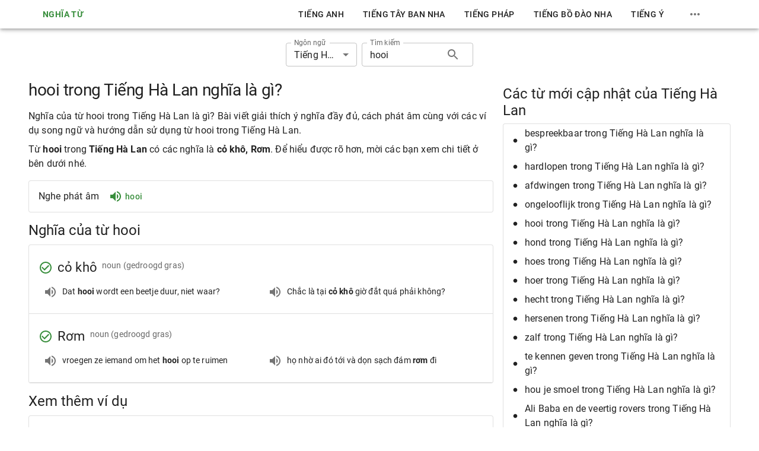

--- FILE ---
content_type: text/html; charset=utf-8
request_url: https://nghiatu.com/hooi-trong-tieng-ha-lan-nghia-la-gi/nl-hooi
body_size: 18173
content:
<!DOCTYPE html><html lang="vi"><head><meta charSet="utf-8"/><meta name="viewport" content="width=device-width"/><meta name="msapplication-config" content="/assets/favicon/browserconfig.xml"/><meta name="msapplication-TileColor" content="#ffffff"/><meta name="theme-color" content="#388e3c"/><meta name="msapplication-navbutton-color" content="#388e3c"/><meta name="apple-mobile-web-app-status-bar-style" content="#388e3c"/><meta name="referrer" content="no-referrer"/><link rel="apple-touch-icon" sizes="180x180" href="/assets/favicon/apple-touch-icon.png"/><link rel="icon" type="image/png" sizes="32x32" href="/assets/favicon/favicon-32x32.png"/><link rel="manifest" href="/assets/favicon/site.webmanifest"/><link rel="mask-icon" color="#4c4c4c" href="/assets/favicon/safari-pinned-tab.svg"/><link rel="shortcut icon" href="/assets/favicon/favicon.ico"/><title>hooi trong Tiếng Hà Lan nghĩa là gì?</title><meta name="robots" content="index,follow"/><meta name="description" content="Nghĩa của từ hooi trong Tiếng Hà Lan là gì? Bài viết giải thích ý nghĩa đầy đủ, cách phát âm cùng với các ví dụ song ngữ và hướng dẫn sử dụng từ hooi trong Tiếng Hà Lan."/><meta property="og:title" content="hooi trong Tiếng Hà Lan nghĩa là gì?"/><meta property="og:description" content="Nghĩa của từ hooi trong Tiếng Hà Lan là gì? Bài viết giải thích ý nghĩa đầy đủ, cách phát âm cùng với các ví dụ song ngữ và hướng dẫn sử dụng từ hooi trong Tiếng Hà Lan."/><link rel="canonical" href="https://nghiatu.com/hooi-trong-tieng-ha-lan-nghia-la-gi/nl-hooi"/><script type="application/ld+json">{"@context":"https://schema.org","@type":"Article","description":"Nghĩa của từ hooi trong Tiếng Hà Lan là gì? Bài viết giải thích ý nghĩa đầy đủ, cách phát âm cùng với các ví dụ song ngữ và hướng dẫn sử dụng từ hooi trong Tiếng Hà Lan.","mainEntityOfPage":{"@type":"WebPage","@id":"https://nghiatu.com/hooi-trong-tieng-ha-lan-nghia-la-gi/nl-hooi"},"headline":"hooi trong Tiếng Hà Lan nghĩa là gì?"}</script><meta name="next-head-count" content="20"/><script async="" src="https://www.googletagmanager.com/gtag/js?id=G-EWSRD6R01N"></script><script> window.dataLayer = window.dataLayer || []; function gtag(){dataLayer.push(arguments);} gtag('js', new Date()); gtag('config', 'G-EWSRD6R01N', { page_path: window.location.pathname, }); </script><script async="" src="https://pagead2.googlesyndication.com/pagead/js/adsbygoogle.js?client=ca-pub-8071954460122741" crossorigin="anonymous"></script><link data-next-font="" rel="preconnect" href="/" crossorigin="anonymous"/><link rel="preload" href="/_next/static/css/8b59947036782dc3.css" as="style"/><link rel="stylesheet" href="/_next/static/css/8b59947036782dc3.css" data-n-g=""/><noscript data-n-css=""></noscript><script defer="" nomodule="" src="/_next/static/chunks/polyfills-c67a75d1b6f99dc8.js"></script><script src="/_next/static/chunks/webpack-f24572a187461b33.js" defer=""></script><script src="/_next/static/chunks/framework-e14092e0d084b50d.js" defer=""></script><script src="/_next/static/chunks/main-67ad2614f71885a9.js" defer=""></script><script src="/_next/static/chunks/pages/_app-2652551966d10b75.js" defer=""></script><script src="/_next/static/chunks/29107295-3b74eb0551c947c5.js" defer=""></script><script src="/_next/static/chunks/430c5ca2-90fe7c51c3880f41.js" defer=""></script><script src="/_next/static/chunks/338-9be4b571ab203681.js" defer=""></script><script src="/_next/static/chunks/176-1eadaf801d47f649.js" defer=""></script><script src="/_next/static/chunks/242-3f3e168576ddf408.js" defer=""></script><script src="/_next/static/chunks/pages/post/%5Balias%5D/%5BlangKey%5D-9be6f44004ce4ab3.js" defer=""></script><script src="/_next/static/N24Xc-UJohzkwSVMb4u6_/_buildManifest.js" defer=""></script><script src="/_next/static/N24Xc-UJohzkwSVMb4u6_/_ssgManifest.js" defer=""></script><style data-emotion="css "></style></head><body><div id="__next"><div class="MuiBox-root css-1j5jchp"><div class="MuiBox-root css-79elbk"><span class="MuiCircularProgress-root MuiCircularProgress-determinate MuiCircularProgress-colorInherit css-5ldau1" style="width:24px;height:24px;transform:rotate(-90deg)" role="progressbar" aria-valuenow="100"><svg class="MuiCircularProgress-svg css-13o7eu2" viewBox="22 22 44 44"><circle class="MuiCircularProgress-circle MuiCircularProgress-circleDeterminate css-nbfpn7" style="stroke-dasharray:125.664;stroke-dashoffset:0.000px" cx="44" cy="44" r="20" fill="none" stroke-width="4"></circle></svg></span><span class="MuiCircularProgress-root MuiCircularProgress-indeterminate MuiCircularProgress-colorInherit css-wkixeg" style="width:24px;height:24px" role="progressbar"><svg class="MuiCircularProgress-svg css-13o7eu2" viewBox="22 22 44 44"><circle class="MuiCircularProgress-circle MuiCircularProgress-circleIndeterminate MuiCircularProgress-circleDisableShrink css-1aw1elk" cx="44" cy="44" r="20" fill="none" stroke-width="4"></circle></svg></span></div></div><style data-emotion="css-global o6gwfi">html{-webkit-font-smoothing:antialiased;-moz-osx-font-smoothing:grayscale;box-sizing:border-box;-webkit-text-size-adjust:100%;}*,*::before,*::after{box-sizing:inherit;}strong,b{font-weight:700;}body{margin:0;color:rgba(0, 0, 0, 0.87);font-family:"Roboto","Helvetica","Arial",sans-serif;font-weight:400;font-size:1rem;line-height:1.5;letter-spacing:0.00938em;background-color:#fff;}@media print{body{background-color:#fff;}}body::backdrop{background-color:#fff;}</style><header class="MuiPaper-root MuiPaper-elevation MuiPaper-elevation4 MuiAppBar-root MuiAppBar-colorInherit MuiAppBar-positionFixed mui-fixed css-1t9b5k7"><div class="MuiContainer-root MuiContainer-maxWidthLg css-1fk954c"><a class="MuiTypography-root MuiTypography-inherit MuiLink-root MuiLink-underlineAlways css-ond7xk" href="/"><button class="MuiButtonBase-root MuiButton-root MuiButton-text MuiButton-textPrimary MuiButton-sizeMedium MuiButton-textSizeMedium MuiButton-colorPrimary MuiButton-root MuiButton-text MuiButton-textPrimary MuiButton-sizeMedium MuiButton-textSizeMedium MuiButton-colorPrimary css-1fxxeop" tabindex="0" type="button">Nghĩa Từ</button></a><nav class="MuiToolbar-root MuiToolbar-gutters MuiToolbar-dense css-1j86l4"><div class="MuiStack-root css-1svdv5w"><a class="MuiTypography-root MuiTypography-button MuiLink-root MuiLink-underlineNone css-175x6gq" href="/tieng-anh/en">Tiếng Anh</a><a class="MuiTypography-root MuiTypography-button MuiLink-root MuiLink-underlineNone css-175x6gq" href="/tieng-tay-ban-nha/es">Tiếng Tây Ban Nha</a><a class="MuiTypography-root MuiTypography-button MuiLink-root MuiLink-underlineNone css-175x6gq" href="/tieng-phap/fr">Tiếng pháp</a><a class="MuiTypography-root MuiTypography-button MuiLink-root MuiLink-underlineNone css-175x6gq" href="/tieng-bo-dao-nha/pt">Tiếng Bồ Đào Nha</a><a class="MuiTypography-root MuiTypography-button MuiLink-root MuiLink-underlineNone css-175x6gq" href="/tieng-y/it">Tiếng Ý</a><div class="MuiBox-root css-0"><button class="MuiButtonBase-root MuiIconButton-root MuiIconButton-sizeMedium css-1yxmbwk" tabindex="0" type="button"><svg class="MuiSvgIcon-root MuiSvgIcon-fontSizeMedium css-vubbuv" focusable="false" aria-hidden="true" viewBox="0 0 24 24" data-testid="MoreHorizIcon"><path d="M6 10c-1.1 0-2 .9-2 2s.9 2 2 2 2-.9 2-2-.9-2-2-2m12 0c-1.1 0-2 .9-2 2s.9 2 2 2 2-.9 2-2-.9-2-2-2m-6 0c-1.1 0-2 .9-2 2s.9 2 2 2 2-.9 2-2-.9-2-2-2"></path></svg></button></div></div></nav><button class="MuiButtonBase-root MuiIconButton-root MuiIconButton-edgeStart MuiIconButton-sizeMedium css-1arm5uy" tabindex="0" type="button" aria-label="menu"><svg class="MuiSvgIcon-root MuiSvgIcon-fontSizeLarge css-6flbmm" focusable="false" aria-hidden="true" viewBox="0 0 24 24" data-testid="MenuIcon"><path d="M3 18h18v-2H3zm0-5h18v-2H3zm0-7v2h18V6z"></path></svg></button></div></header><div id="back-to-top-anchor" class="css-1x551m1"></div><main class="MuiBox-root css-i9gxme"><div class="MuiBox-root css-1k9ek97"><div class="MuiBox-root css-tbs3us"><div class="MuiBox-root css-1impqaw"><div class="MuiStack-root css-1mzerio"><div class="MuiFormControl-root css-75e5xq"><label class="MuiFormLabel-root MuiInputLabel-root MuiInputLabel-formControl MuiInputLabel-animated MuiInputLabel-shrink MuiInputLabel-sizeSmall MuiInputLabel-outlined MuiFormLabel-colorPrimary MuiFormLabel-filled MuiInputLabel-root MuiInputLabel-formControl MuiInputLabel-animated MuiInputLabel-shrink MuiInputLabel-sizeSmall MuiInputLabel-outlined css-u0qgks" data-shrink="true" id="language-select-label">Ngôn ngữ</label><style data-emotion="css-global 1prfaxn">@-webkit-keyframes mui-auto-fill{from{display:block;}}@keyframes mui-auto-fill{from{display:block;}}@-webkit-keyframes mui-auto-fill-cancel{from{display:block;}}@keyframes mui-auto-fill-cancel{from{display:block;}}</style><div class="MuiInputBase-root MuiOutlinedInput-root MuiInputBase-colorPrimary MuiInputBase-formControl MuiInputBase-sizeSmall css-1lajdbt"><div tabindex="0" role="combobox" aria-controls=":R9al6jekl6:" aria-expanded="false" aria-haspopup="listbox" aria-labelledby="language-select-label" class="MuiSelect-select MuiSelect-outlined MuiInputBase-input MuiOutlinedInput-input MuiInputBase-inputSizeSmall css-182didf">Tiếng Hà Lan</div><input aria-invalid="false" aria-hidden="true" tabindex="-1" class="MuiSelect-nativeInput css-1k3x8v3" value="nl"/><svg class="MuiSvgIcon-root MuiSvgIcon-fontSizeMedium MuiSelect-icon MuiSelect-iconOutlined css-1636szt" focusable="false" aria-hidden="true" viewBox="0 0 24 24" data-testid="ArrowDropDownIcon"><path d="M7 10l5 5 5-5z"></path></svg><fieldset aria-hidden="true" class="MuiOutlinedInput-notchedOutline css-igs3ac"><legend class="css-14lo706"><span>Ngôn ngữ</span></legend></fieldset></div></div><form><div class="MuiFormControl-root css-1aan7g3"><label class="MuiFormLabel-root MuiInputLabel-root MuiInputLabel-formControl MuiInputLabel-animated MuiInputLabel-shrink MuiInputLabel-sizeSmall MuiInputLabel-outlined MuiFormLabel-colorPrimary MuiFormLabel-filled MuiInputLabel-root MuiInputLabel-formControl MuiInputLabel-animated MuiInputLabel-shrink MuiInputLabel-sizeSmall MuiInputLabel-outlined css-u0qgks" data-shrink="true" for="search-input">Tìm kiếm</label><style data-emotion="css-global 1prfaxn">@-webkit-keyframes mui-auto-fill{from{display:block;}}@keyframes mui-auto-fill{from{display:block;}}@-webkit-keyframes mui-auto-fill-cancel{from{display:block;}}@keyframes mui-auto-fill-cancel{from{display:block;}}</style><div class="MuiInputBase-root MuiOutlinedInput-root MuiInputBase-colorPrimary MuiInputBase-formControl MuiInputBase-sizeSmall MuiInputBase-adornedEnd css-ne0roe"><input aria-invalid="false" id="search-input" type="text" class="MuiInputBase-input MuiOutlinedInput-input MuiInputBase-inputSizeSmall MuiInputBase-inputAdornedEnd css-b52kj1" value="hooi"/><div class="MuiInputAdornment-root MuiInputAdornment-positionEnd MuiInputAdornment-outlined MuiInputAdornment-sizeSmall css-1nvf7g0"><button class="MuiButtonBase-root MuiIconButton-root MuiIconButton-sizeMedium css-1yxmbwk" tabindex="0" type="button"><svg class="MuiSvgIcon-root MuiSvgIcon-fontSizeMedium css-vubbuv" focusable="false" aria-hidden="true" viewBox="0 0 24 24" data-testid="SearchIcon"><path d="M15.5 14h-.79l-.28-.27C15.41 12.59 16 11.11 16 9.5 16 5.91 13.09 3 9.5 3S3 5.91 3 9.5 5.91 16 9.5 16c1.61 0 3.09-.59 4.23-1.57l.27.28v.79l5 4.99L20.49 19zm-6 0C7.01 14 5 11.99 5 9.5S7.01 5 9.5 5 14 7.01 14 9.5 11.99 14 9.5 14"></path></svg></button></div><fieldset aria-hidden="true" class="MuiOutlinedInput-notchedOutline css-igs3ac"><legend class="css-14lo706"><span>Tìm kiếm</span></legend></fieldset></div></div></form></div></div><div class="MuiGrid-root MuiGrid-container MuiGrid-spacing-xs-2 css-isbt42"><div class="MuiGrid-root MuiGrid-item MuiGrid-grid-xs-12 MuiGrid-grid-md-12 MuiGrid-grid-lg-8 css-11d57x6"><h1 class="MuiTypography-root MuiTypography-h1 css-tnpnxt">hooi trong Tiếng Hà Lan nghĩa là gì?</h1><p class="MuiTypography-root MuiTypography-body1 css-9l3uo3">Nghĩa của từ hooi trong Tiếng Hà Lan là gì? Bài viết giải thích ý nghĩa đầy đủ, cách phát âm cùng với các ví dụ song ngữ và hướng dẫn sử dụng từ hooi trong Tiếng Hà Lan.</p><p class="MuiTypography-root MuiTypography-body1 css-zx08nf">Từ <strong>hooi</strong> trong <strong>Tiếng Hà Lan</strong> có các nghĩa là <strong>cỏ khô, Rơm</strong>. Để hiểu được rõ hơn, mời các bạn xem chi tiết ở bên dưới nhé.</p><div class="MuiPaper-root MuiPaper-outlined MuiPaper-rounded MuiCard-root css-2srneh"><div class="MuiBox-root css-70qvj9"><div class="MuiBox-root css-12z0wuy">Nghe phát âm</div><div class="MuiBox-root css-0"><button class="MuiButtonBase-root MuiButton-root MuiButton-text MuiButton-textPrimary MuiButton-sizeMedium MuiButton-textSizeMedium MuiButton-colorPrimary MuiButton-root MuiButton-text MuiButton-textPrimary MuiButton-sizeMedium MuiButton-textSizeMedium MuiButton-colorPrimary css-h6kt01" tabindex="0" type="button"><svg class="MuiSvgIcon-root MuiSvgIcon-fontSizeMedium css-vubbuv" focusable="false" aria-hidden="true" viewBox="0 0 24 24" data-testid="VolumeUpIcon"><path d="M3 9v6h4l5 5V4L7 9zm13.5 3c0-1.77-1.02-3.29-2.5-4.03v8.05c1.48-.73 2.5-2.25 2.5-4.02M14 3.23v2.06c2.89.86 5 3.54 5 6.71s-2.11 5.85-5 6.71v2.06c4.01-.91 7-4.49 7-8.77s-2.99-7.86-7-8.77"></path></svg> <div class="MuiBox-root css-12ym2bz">hooi</div></button></div></div></div><h3 class="MuiTypography-root MuiTypography-h3 css-1tdh9j0">Nghĩa của từ hooi</h3><div class="MuiPaper-root MuiPaper-outlined MuiPaper-rounded MuiCard-root MuiTableContainer-root css-tjkkd8"><table class="MuiTable-root css-1owb465"><tbody class="MuiTableBody-root css-1xnox0e"><tr class="MuiTableRow-root css-168avnt"><td class="MuiTableCell-root MuiTableCell-body MuiTableCell-sizeMedium css-q34dxg"><div class="MuiBox-root css-0"><div class="MuiBox-root css-70qvj9"><svg class="MuiSvgIcon-root MuiSvgIcon-colorPrimary MuiSvgIcon-fontSizeMedium css-1ovf0wk" focusable="false" aria-hidden="true" viewBox="0 0 24 24" data-testid="CheckCircleOutlineIcon"><path d="M16.59 7.58 10 14.17l-3.59-3.58L5 12l5 5 8-8zM12 2C6.48 2 2 6.48 2 12s4.48 10 10 10 10-4.48 10-10S17.52 2 12 2m0 18c-4.42 0-8-3.58-8-8s3.58-8 8-8 8 3.58 8 8-3.58 8-8 8"></path></svg><h4 class="MuiTypography-root MuiTypography-h4 css-7306qb">cỏ khô</h4><p class="MuiTypography-root MuiTypography-body2 css-lvxtiu">noun<!-- --> <!-- --> (gedroogd gras)</p></div><div class="MuiGrid-root MuiGrid-container MuiGrid-spacing-xs-1 css-tuxzvu"><div class="MuiGrid-root MuiGrid-item MuiGrid-grid-sm-6 css-yjm5xu"><div class="MuiBox-root css-0"><button class="MuiButtonBase-root MuiIconButton-root MuiIconButton-sizeMedium css-1yxmbwk" tabindex="0" type="button"><svg class="MuiSvgIcon-root MuiSvgIcon-fontSizeMedium css-vubbuv" focusable="false" aria-hidden="true" viewBox="0 0 24 24" data-testid="VolumeUpIcon"><path d="M3 9v6h4l5 5V4L7 9zm13.5 3c0-1.77-1.02-3.29-2.5-4.03v8.05c1.48-.73 2.5-2.25 2.5-4.02M14 3.23v2.06c2.89.86 5 3.54 5 6.71s-2.11 5.85-5 6.71v2.06c4.01-.91 7-4.49 7-8.77s-2.99-7.86-7-8.77"></path></svg></button><span data-nosnippet="true">Dat <strong>hooi</strong> wordt een beetje duur, niet waar?</span></div></div><div class="MuiGrid-root MuiGrid-item MuiGrid-grid-sm-6 css-yjm5xu"><div class="MuiBox-root css-0"><button class="MuiButtonBase-root MuiIconButton-root MuiIconButton-sizeMedium css-1yxmbwk" tabindex="0" type="button"><svg class="MuiSvgIcon-root MuiSvgIcon-fontSizeMedium css-vubbuv" focusable="false" aria-hidden="true" viewBox="0 0 24 24" data-testid="VolumeUpIcon"><path d="M3 9v6h4l5 5V4L7 9zm13.5 3c0-1.77-1.02-3.29-2.5-4.03v8.05c1.48-.73 2.5-2.25 2.5-4.02M14 3.23v2.06c2.89.86 5 3.54 5 6.71s-2.11 5.85-5 6.71v2.06c4.01-.91 7-4.49 7-8.77s-2.99-7.86-7-8.77"></path></svg></button><span data-nosnippet="true">Chắc là tại <strong>cỏ khô</strong> giờ đắt quá phải không?</span></div></div></div></div></td></tr><tr class="MuiTableRow-root css-168avnt"><td class="MuiTableCell-root MuiTableCell-body MuiTableCell-sizeMedium css-q34dxg"><div class="MuiBox-root css-0"><div class="MuiBox-root css-70qvj9"><svg class="MuiSvgIcon-root MuiSvgIcon-colorPrimary MuiSvgIcon-fontSizeMedium css-1ovf0wk" focusable="false" aria-hidden="true" viewBox="0 0 24 24" data-testid="CheckCircleOutlineIcon"><path d="M16.59 7.58 10 14.17l-3.59-3.58L5 12l5 5 8-8zM12 2C6.48 2 2 6.48 2 12s4.48 10 10 10 10-4.48 10-10S17.52 2 12 2m0 18c-4.42 0-8-3.58-8-8s3.58-8 8-8 8 3.58 8 8-3.58 8-8 8"></path></svg><h4 class="MuiTypography-root MuiTypography-h4 css-7306qb">Rơm</h4><p class="MuiTypography-root MuiTypography-body2 css-lvxtiu">noun<!-- --> <!-- --> (gedroogd gras)</p></div><div class="MuiGrid-root MuiGrid-container MuiGrid-spacing-xs-1 css-tuxzvu"><div class="MuiGrid-root MuiGrid-item MuiGrid-grid-sm-6 css-yjm5xu"><div class="MuiBox-root css-0"><button class="MuiButtonBase-root MuiIconButton-root MuiIconButton-sizeMedium css-1yxmbwk" tabindex="0" type="button"><svg class="MuiSvgIcon-root MuiSvgIcon-fontSizeMedium css-vubbuv" focusable="false" aria-hidden="true" viewBox="0 0 24 24" data-testid="VolumeUpIcon"><path d="M3 9v6h4l5 5V4L7 9zm13.5 3c0-1.77-1.02-3.29-2.5-4.03v8.05c1.48-.73 2.5-2.25 2.5-4.02M14 3.23v2.06c2.89.86 5 3.54 5 6.71s-2.11 5.85-5 6.71v2.06c4.01-.91 7-4.49 7-8.77s-2.99-7.86-7-8.77"></path></svg></button><span data-nosnippet="true">vroegen ze iemand om het <strong>hooi</strong> op te ruimen</span></div></div><div class="MuiGrid-root MuiGrid-item MuiGrid-grid-sm-6 css-yjm5xu"><div class="MuiBox-root css-0"><button class="MuiButtonBase-root MuiIconButton-root MuiIconButton-sizeMedium css-1yxmbwk" tabindex="0" type="button"><svg class="MuiSvgIcon-root MuiSvgIcon-fontSizeMedium css-vubbuv" focusable="false" aria-hidden="true" viewBox="0 0 24 24" data-testid="VolumeUpIcon"><path d="M3 9v6h4l5 5V4L7 9zm13.5 3c0-1.77-1.02-3.29-2.5-4.03v8.05c1.48-.73 2.5-2.25 2.5-4.02M14 3.23v2.06c2.89.86 5 3.54 5 6.71s-2.11 5.85-5 6.71v2.06c4.01-.91 7-4.49 7-8.77s-2.99-7.86-7-8.77"></path></svg></button><span data-nosnippet="true">họ nhờ ai đó tới và dọn sạch đám <strong>rơm</strong> đi</span></div></div></div></div></td></tr></tbody></table></div><div class="MuiBox-root css-0"><h3 class="MuiTypography-root MuiTypography-h3 css-1tdh9j0">Xem thêm ví dụ</h3><div class="MuiPaper-root MuiPaper-outlined MuiPaper-rounded MuiCard-root MuiTableContainer-root css-w0da1d"><table class="MuiTable-root css-1owb465"><tbody class="MuiTableBody-root css-1xnox0e"><tr class="MuiTableRow-root css-168avnt"><td class="MuiTableCell-root MuiTableCell-body MuiTableCell-sizeMedium css-q34dxg"><div class="MuiGrid-root MuiGrid-container MuiGrid-spacing-xs-1 css-tuxzvu"><div class="MuiGrid-root MuiGrid-item MuiGrid-grid-sm-6 css-yjm5xu"><div class="MuiBox-root css-0"><button class="MuiButtonBase-root MuiIconButton-root MuiIconButton-sizeMedium css-1yxmbwk" tabindex="0" type="button"><svg class="MuiSvgIcon-root MuiSvgIcon-fontSizeMedium css-vubbuv" focusable="false" aria-hidden="true" viewBox="0 0 24 24" data-testid="VolumeUpIcon"><path d="M3 9v6h4l5 5V4L7 9zm13.5 3c0-1.77-1.02-3.29-2.5-4.03v8.05c1.48-.73 2.5-2.25 2.5-4.02M14 3.23v2.06c2.89.86 5 3.54 5 6.71s-2.11 5.85-5 6.71v2.06c4.01-.91 7-4.49 7-8.77s-2.99-7.86-7-8.77"></path></svg></button><span data-nosnippet="true">(b) Wat is dus een beslissende factor bij het bepalen of wij met „goud” of „<strong>hooi</strong>” bouwen?</span></div></div><div class="MuiGrid-root MuiGrid-item MuiGrid-grid-sm-6 css-yjm5xu"><div class="MuiBox-root css-0"><button class="MuiButtonBase-root MuiIconButton-root MuiIconButton-sizeMedium css-1yxmbwk" tabindex="0" type="button"><svg class="MuiSvgIcon-root MuiSvgIcon-fontSizeMedium css-vubbuv" focusable="false" aria-hidden="true" viewBox="0 0 24 24" data-testid="VolumeUpIcon"><path d="M3 9v6h4l5 5V4L7 9zm13.5 3c0-1.77-1.02-3.29-2.5-4.03v8.05c1.48-.73 2.5-2.25 2.5-4.02M14 3.23v2.06c2.89.86 5 3.54 5 6.71s-2.11 5.85-5 6.71v2.06c4.01-.91 7-4.49 7-8.77s-2.99-7.86-7-8.77"></path></svg></button><span data-nosnippet="true">b) Vậy yếu-tố then chốt giúp xác-định là ta đang xây cất với “vàng” hay “<strong>rơm</strong>” là yếu-tố nào?</span></div></div></div></td></tr><tr class="MuiTableRow-root css-168avnt"><td class="MuiTableCell-root MuiTableCell-body MuiTableCell-sizeMedium css-q34dxg"><div class="MuiGrid-root MuiGrid-container MuiGrid-spacing-xs-1 css-tuxzvu"><div class="MuiGrid-root MuiGrid-item MuiGrid-grid-sm-6 css-yjm5xu"><div class="MuiBox-root css-0"><button class="MuiButtonBase-root MuiIconButton-root MuiIconButton-sizeMedium css-1yxmbwk" tabindex="0" type="button"><svg class="MuiSvgIcon-root MuiSvgIcon-fontSizeMedium css-vubbuv" focusable="false" aria-hidden="true" viewBox="0 0 24 24" data-testid="VolumeUpIcon"><path d="M3 9v6h4l5 5V4L7 9zm13.5 3c0-1.77-1.02-3.29-2.5-4.03v8.05c1.48-.73 2.5-2.25 2.5-4.02M14 3.23v2.06c2.89.86 5 3.54 5 6.71s-2.11 5.85-5 6.71v2.06c4.01-.91 7-4.49 7-8.77s-2.99-7.86-7-8.77"></path></svg></button><span data-nosnippet="true">Vader stak <strong>hooi</strong> in de kist, en meneer Weed stond in de kist en stampte het aan tot er niets meer in de kist kon.</span></div></div><div class="MuiGrid-root MuiGrid-item MuiGrid-grid-sm-6 css-yjm5xu"><div class="MuiBox-root css-0"><button class="MuiButtonBase-root MuiIconButton-root MuiIconButton-sizeMedium css-1yxmbwk" tabindex="0" type="button"><svg class="MuiSvgIcon-root MuiSvgIcon-fontSizeMedium css-vubbuv" focusable="false" aria-hidden="true" viewBox="0 0 24 24" data-testid="VolumeUpIcon"><path d="M3 9v6h4l5 5V4L7 9zm13.5 3c0-1.77-1.02-3.29-2.5-4.03v8.05c1.48-.73 2.5-2.25 2.5-4.02M14 3.23v2.06c2.89.86 5 3.54 5 6.71s-2.11 5.85-5 6.71v2.06c4.01-.91 7-4.49 7-8.77s-2.99-7.86-7-8.77"></path></svg></button><span data-nosnippet="true">Ba nhồi cỏ vào trong thùng và ông Weed đứng trong thùng đạp cỏ xuống cho tới khi không thể đưa thêm cỏ vào thùng.</span></div></div></div></td></tr><tr class="MuiTableRow-root css-168avnt"><td class="MuiTableCell-root MuiTableCell-body MuiTableCell-sizeMedium css-q34dxg"><div class="MuiGrid-root MuiGrid-container MuiGrid-spacing-xs-1 css-tuxzvu"><div class="MuiGrid-root MuiGrid-item MuiGrid-grid-sm-6 css-yjm5xu"><div class="MuiBox-root css-0"><button class="MuiButtonBase-root MuiIconButton-root MuiIconButton-sizeMedium css-1yxmbwk" tabindex="0" type="button"><svg class="MuiSvgIcon-root MuiSvgIcon-fontSizeMedium css-vubbuv" focusable="false" aria-hidden="true" viewBox="0 0 24 24" data-testid="VolumeUpIcon"><path d="M3 9v6h4l5 5V4L7 9zm13.5 3c0-1.77-1.02-3.29-2.5-4.03v8.05c1.48-.73 2.5-2.25 2.5-4.02M14 3.23v2.06c2.89.86 5 3.54 5 6.71s-2.11 5.85-5 6.71v2.06c4.01-.91 7-4.49 7-8.77s-2.99-7.86-7-8.77"></path></svg></button><span data-nosnippet="true">We zijn hier al sinds gisteren en we eten alleen <strong>hooi</strong> en scheermesjes.</span></div></div><div class="MuiGrid-root MuiGrid-item MuiGrid-grid-sm-6 css-yjm5xu"><div class="MuiBox-root css-0"><button class="MuiButtonBase-root MuiIconButton-root MuiIconButton-sizeMedium css-1yxmbwk" tabindex="0" type="button"><svg class="MuiSvgIcon-root MuiSvgIcon-fontSizeMedium css-vubbuv" focusable="false" aria-hidden="true" viewBox="0 0 24 24" data-testid="VolumeUpIcon"><path d="M3 9v6h4l5 5V4L7 9zm13.5 3c0-1.77-1.02-3.29-2.5-4.03v8.05c1.48-.73 2.5-2.25 2.5-4.02M14 3.23v2.06c2.89.86 5 3.54 5 6.71s-2.11 5.85-5 6.71v2.06c4.01-.91 7-4.49 7-8.77s-2.99-7.86-7-8.77"></path></svg></button><span data-nosnippet="true">Chúng tôi tới đây từ sáng hôm qua và chỉ sống bằng <strong>cỏ khô</strong> với dao cạo.</span></div></div></div></td></tr><tr class="MuiTableRow-root css-168avnt"><td class="MuiTableCell-root MuiTableCell-body MuiTableCell-sizeMedium css-q34dxg"><div class="MuiGrid-root MuiGrid-container MuiGrid-spacing-xs-1 css-tuxzvu"><div class="MuiGrid-root MuiGrid-item MuiGrid-grid-sm-6 css-yjm5xu"><div class="MuiBox-root css-0"><button class="MuiButtonBase-root MuiIconButton-root MuiIconButton-sizeMedium css-1yxmbwk" tabindex="0" type="button"><svg class="MuiSvgIcon-root MuiSvgIcon-fontSizeMedium css-vubbuv" focusable="false" aria-hidden="true" viewBox="0 0 24 24" data-testid="VolumeUpIcon"><path d="M3 9v6h4l5 5V4L7 9zm13.5 3c0-1.77-1.02-3.29-2.5-4.03v8.05c1.48-.73 2.5-2.25 2.5-4.02M14 3.23v2.06c2.89.86 5 3.54 5 6.71s-2.11 5.85-5 6.71v2.06c4.01-.91 7-4.49 7-8.77s-2.99-7.86-7-8.77"></path></svg></button><span data-nosnippet="true">Mr Quimby, we hebben morgen 200 balen <strong>hooi</strong> nodig.</span></div></div><div class="MuiGrid-root MuiGrid-item MuiGrid-grid-sm-6 css-yjm5xu"><div class="MuiBox-root css-0"><button class="MuiButtonBase-root MuiIconButton-root MuiIconButton-sizeMedium css-1yxmbwk" tabindex="0" type="button"><svg class="MuiSvgIcon-root MuiSvgIcon-fontSizeMedium css-vubbuv" focusable="false" aria-hidden="true" viewBox="0 0 24 24" data-testid="VolumeUpIcon"><path d="M3 9v6h4l5 5V4L7 9zm13.5 3c0-1.77-1.02-3.29-2.5-4.03v8.05c1.48-.73 2.5-2.25 2.5-4.02M14 3.23v2.06c2.89.86 5 3.54 5 6.71s-2.11 5.85-5 6.71v2.06c4.01-.91 7-4.49 7-8.77s-2.99-7.86-7-8.77"></path></svg></button><span data-nosnippet="true">Ông Quimby, chúng tôi cần 200 kiện <strong>cỏ khô</strong> được chuyển đến đường chính vào buổi trưa.</span></div></div></div></td></tr><tr class="MuiTableRow-root css-168avnt"><td class="MuiTableCell-root MuiTableCell-body MuiTableCell-sizeMedium css-q34dxg"><div class="MuiGrid-root MuiGrid-container MuiGrid-spacing-xs-1 css-tuxzvu"><div class="MuiGrid-root MuiGrid-item MuiGrid-grid-sm-6 css-yjm5xu"><div class="MuiBox-root css-0"><button class="MuiButtonBase-root MuiIconButton-root MuiIconButton-sizeMedium css-1yxmbwk" tabindex="0" type="button"><svg class="MuiSvgIcon-root MuiSvgIcon-fontSizeMedium css-vubbuv" focusable="false" aria-hidden="true" viewBox="0 0 24 24" data-testid="VolumeUpIcon"><path d="M3 9v6h4l5 5V4L7 9zm13.5 3c0-1.77-1.02-3.29-2.5-4.03v8.05c1.48-.73 2.5-2.25 2.5-4.02M14 3.23v2.06c2.89.86 5 3.54 5 6.71s-2.11 5.85-5 6.71v2.06c4.01-.91 7-4.49 7-8.77s-2.99-7.86-7-8.77"></path></svg></button><span data-nosnippet="true">Hij reed het terrein op en laadde het <strong>hooi</strong> uit.</span></div></div><div class="MuiGrid-root MuiGrid-item MuiGrid-grid-sm-6 css-yjm5xu"><div class="MuiBox-root css-0"><button class="MuiButtonBase-root MuiIconButton-root MuiIconButton-sizeMedium css-1yxmbwk" tabindex="0" type="button"><svg class="MuiSvgIcon-root MuiSvgIcon-fontSizeMedium css-vubbuv" focusable="false" aria-hidden="true" viewBox="0 0 24 24" data-testid="VolumeUpIcon"><path d="M3 9v6h4l5 5V4L7 9zm13.5 3c0-1.77-1.02-3.29-2.5-4.03v8.05c1.48-.73 2.5-2.25 2.5-4.02M14 3.23v2.06c2.89.86 5 3.54 5 6.71s-2.11 5.85-5 6.71v2.06c4.01-.91 7-4.49 7-8.77s-2.99-7.86-7-8.77"></path></svg></button><span data-nosnippet="true">Cậu đánh xe vào sân và dỡ <strong>cỏ khô</strong> xuống.</span></div></div></div></td></tr><tr class="MuiTableRow-root css-168avnt"><td class="MuiTableCell-root MuiTableCell-body MuiTableCell-sizeMedium css-q34dxg"><div class="MuiGrid-root MuiGrid-container MuiGrid-spacing-xs-1 css-tuxzvu"><div class="MuiGrid-root MuiGrid-item MuiGrid-grid-sm-6 css-yjm5xu"><div class="MuiBox-root css-0"><button class="MuiButtonBase-root MuiIconButton-root MuiIconButton-sizeMedium css-1yxmbwk" tabindex="0" type="button"><svg class="MuiSvgIcon-root MuiSvgIcon-fontSizeMedium css-vubbuv" focusable="false" aria-hidden="true" viewBox="0 0 24 24" data-testid="VolumeUpIcon"><path d="M3 9v6h4l5 5V4L7 9zm13.5 3c0-1.77-1.02-3.29-2.5-4.03v8.05c1.48-.73 2.5-2.25 2.5-4.02M14 3.23v2.06c2.89.86 5 3.54 5 6.71s-2.11 5.85-5 6.71v2.06c4.01-.91 7-4.49 7-8.77s-2.99-7.86-7-8.77"></path></svg></button><span data-nosnippet="true">Om je een eenvoudig voorbeeld te geven van wat we deze klanten voorschotelden: hier is een baal <strong>hooi</strong> en enkele sierappels.</span></div></div><div class="MuiGrid-root MuiGrid-item MuiGrid-grid-sm-6 css-yjm5xu"><div class="MuiBox-root css-0"><button class="MuiButtonBase-root MuiIconButton-root MuiIconButton-sizeMedium css-1yxmbwk" tabindex="0" type="button"><svg class="MuiSvgIcon-root MuiSvgIcon-fontSizeMedium css-vubbuv" focusable="false" aria-hidden="true" viewBox="0 0 24 24" data-testid="VolumeUpIcon"><path d="M3 9v6h4l5 5V4L7 9zm13.5 3c0-1.77-1.02-3.29-2.5-4.03v8.05c1.48-.73 2.5-2.25 2.5-4.02M14 3.23v2.06c2.89.86 5 3.54 5 6.71s-2.11 5.85-5 6.71v2.06c4.01-.91 7-4.49 7-8.77s-2.99-7.86-7-8.77"></path></svg></button><span data-nosnippet="true">Và để cho bạn thấy một ví dụ đơn giản về những thứ chúng tôi phục vụ những khách hàng này, đây là một ít <strong>cỏ khô</strong> và vài quả táo tây dại.</span></div></div></div></td></tr><tr class="MuiTableRow-root css-168avnt"><td class="MuiTableCell-root MuiTableCell-body MuiTableCell-sizeMedium css-q34dxg"><div class="MuiGrid-root MuiGrid-container MuiGrid-spacing-xs-1 css-tuxzvu"><div class="MuiGrid-root MuiGrid-item MuiGrid-grid-sm-6 css-yjm5xu"><div class="MuiBox-root css-0"><button class="MuiButtonBase-root MuiIconButton-root MuiIconButton-sizeMedium css-1yxmbwk" tabindex="0" type="button"><svg class="MuiSvgIcon-root MuiSvgIcon-fontSizeMedium css-vubbuv" focusable="false" aria-hidden="true" viewBox="0 0 24 24" data-testid="VolumeUpIcon"><path d="M3 9v6h4l5 5V4L7 9zm13.5 3c0-1.77-1.02-3.29-2.5-4.03v8.05c1.48-.73 2.5-2.25 2.5-4.02M14 3.23v2.06c2.89.86 5 3.54 5 6.71s-2.11 5.85-5 6.71v2.06c4.01-.91 7-4.49 7-8.77s-2.99-7.86-7-8.77"></path></svg></button><span data-nosnippet="true">Sommigen nemen te veel <strong>hooi</strong> op hun vork, raken geleidelijk uitgeput en brengen hun eigen gezondheid in gevaar.</span></div></div><div class="MuiGrid-root MuiGrid-item MuiGrid-grid-sm-6 css-yjm5xu"><div class="MuiBox-root css-0"><button class="MuiButtonBase-root MuiIconButton-root MuiIconButton-sizeMedium css-1yxmbwk" tabindex="0" type="button"><svg class="MuiSvgIcon-root MuiSvgIcon-fontSizeMedium css-vubbuv" focusable="false" aria-hidden="true" viewBox="0 0 24 24" data-testid="VolumeUpIcon"><path d="M3 9v6h4l5 5V4L7 9zm13.5 3c0-1.77-1.02-3.29-2.5-4.03v8.05c1.48-.73 2.5-2.25 2.5-4.02M14 3.23v2.06c2.89.86 5 3.54 5 6.71s-2.11 5.85-5 6.71v2.06c4.01-.91 7-4.49 7-8.77s-2.99-7.86-7-8.77"></path></svg></button><span data-nosnippet="true">Một số thì làm việc quá nhiều, dần dần kiệt sức và làm tổn hại đến sức khỏe của mình.</span></div></div></div></td></tr><tr class="MuiTableRow-root css-168avnt"><td class="MuiTableCell-root MuiTableCell-body MuiTableCell-sizeMedium css-q34dxg"><div class="MuiGrid-root MuiGrid-container MuiGrid-spacing-xs-1 css-tuxzvu"><div class="MuiGrid-root MuiGrid-item MuiGrid-grid-sm-6 css-yjm5xu"><div class="MuiBox-root css-0"><button class="MuiButtonBase-root MuiIconButton-root MuiIconButton-sizeMedium css-1yxmbwk" tabindex="0" type="button"><svg class="MuiSvgIcon-root MuiSvgIcon-fontSizeMedium css-vubbuv" focusable="false" aria-hidden="true" viewBox="0 0 24 24" data-testid="VolumeUpIcon"><path d="M3 9v6h4l5 5V4L7 9zm13.5 3c0-1.77-1.02-3.29-2.5-4.03v8.05c1.48-.73 2.5-2.25 2.5-4.02M14 3.23v2.06c2.89.86 5 3.54 5 6.71s-2.11 5.85-5 6.71v2.06c4.01-.91 7-4.49 7-8.77s-2.99-7.86-7-8.77"></path></svg></button><span data-nosnippet="true">We hebben vandaag te veel <strong>hooi</strong> op onze vorken genomen... alles zat tegen.</span></div></div><div class="MuiGrid-root MuiGrid-item MuiGrid-grid-sm-6 css-yjm5xu"><div class="MuiBox-root css-0"><button class="MuiButtonBase-root MuiIconButton-root MuiIconButton-sizeMedium css-1yxmbwk" tabindex="0" type="button"><svg class="MuiSvgIcon-root MuiSvgIcon-fontSizeMedium css-vubbuv" focusable="false" aria-hidden="true" viewBox="0 0 24 24" data-testid="VolumeUpIcon"><path d="M3 9v6h4l5 5V4L7 9zm13.5 3c0-1.77-1.02-3.29-2.5-4.03v8.05c1.48-.73 2.5-2.25 2.5-4.02M14 3.23v2.06c2.89.86 5 3.54 5 6.71s-2.11 5.85-5 6.71v2.06c4.01-.91 7-4.49 7-8.77s-2.99-7.86-7-8.77"></path></svg></button><span data-nosnippet="true">Chỉ là hôm nay chúng ta không gặp nhiều may mắn... và mọi chuyện không diễn ra đúng như ý muốn của chúng ta.</span></div></div></div></td></tr><tr class="MuiTableRow-root css-168avnt"><td class="MuiTableCell-root MuiTableCell-body MuiTableCell-sizeMedium css-q34dxg"><div class="MuiGrid-root MuiGrid-container MuiGrid-spacing-xs-1 css-tuxzvu"><div class="MuiGrid-root MuiGrid-item MuiGrid-grid-sm-6 css-yjm5xu"><div class="MuiBox-root css-0"><button class="MuiButtonBase-root MuiIconButton-root MuiIconButton-sizeMedium css-1yxmbwk" tabindex="0" type="button"><svg class="MuiSvgIcon-root MuiSvgIcon-fontSizeMedium css-vubbuv" focusable="false" aria-hidden="true" viewBox="0 0 24 24" data-testid="VolumeUpIcon"><path d="M3 9v6h4l5 5V4L7 9zm13.5 3c0-1.77-1.02-3.29-2.5-4.03v8.05c1.48-.73 2.5-2.25 2.5-4.02M14 3.23v2.06c2.89.86 5 3.54 5 6.71s-2.11 5.85-5 6.71v2.06c4.01-.91 7-4.49 7-8.77s-2.99-7.86-7-8.77"></path></svg></button><span data-nosnippet="true">Laura reed op de maaimachine terwijl Manly het <strong>hooi</strong> opharkte dat de vorige middag gemaaid was.</span></div></div><div class="MuiGrid-root MuiGrid-item MuiGrid-grid-sm-6 css-yjm5xu"><div class="MuiBox-root css-0"><button class="MuiButtonBase-root MuiIconButton-root MuiIconButton-sizeMedium css-1yxmbwk" tabindex="0" type="button"><svg class="MuiSvgIcon-root MuiSvgIcon-fontSizeMedium css-vubbuv" focusable="false" aria-hidden="true" viewBox="0 0 24 24" data-testid="VolumeUpIcon"><path d="M3 9v6h4l5 5V4L7 9zm13.5 3c0-1.77-1.02-3.29-2.5-4.03v8.05c1.48-.73 2.5-2.25 2.5-4.02M14 3.23v2.06c2.89.86 5 3.54 5 6.71s-2.11 5.85-5 6.71v2.06c4.01-.91 7-4.49 7-8.77s-2.99-7.86-7-8.77"></path></svg></button><span data-nosnippet="true">Laura lái máy cắt cỏ trong lúc Manly cào cỏ buổi chiều hôm trước.</span></div></div></div></td></tr><tr class="MuiTableRow-root css-168avnt"><td class="MuiTableCell-root MuiTableCell-body MuiTableCell-sizeMedium css-q34dxg"><div class="MuiGrid-root MuiGrid-container MuiGrid-spacing-xs-1 css-tuxzvu"><div class="MuiGrid-root MuiGrid-item MuiGrid-grid-sm-6 css-yjm5xu"><div class="MuiBox-root css-0"><button class="MuiButtonBase-root MuiIconButton-root MuiIconButton-sizeMedium css-1yxmbwk" tabindex="0" type="button"><svg class="MuiSvgIcon-root MuiSvgIcon-fontSizeMedium css-vubbuv" focusable="false" aria-hidden="true" viewBox="0 0 24 24" data-testid="VolumeUpIcon"><path d="M3 9v6h4l5 5V4L7 9zm13.5 3c0-1.77-1.02-3.29-2.5-4.03v8.05c1.48-.73 2.5-2.25 2.5-4.02M14 3.23v2.06c2.89.86 5 3.54 5 6.71s-2.11 5.85-5 6.71v2.06c4.01-.91 7-4.49 7-8.77s-2.99-7.86-7-8.77"></path></svg></button><span data-nosnippet="true">Zij die hun beperkingen niet inzien, kunnen te veel <strong>hooi</strong> op hun vork nemen en zichzelf overstelpen met verplichtingen.</span></div></div><div class="MuiGrid-root MuiGrid-item MuiGrid-grid-sm-6 css-yjm5xu"><div class="MuiBox-root css-0"><button class="MuiButtonBase-root MuiIconButton-root MuiIconButton-sizeMedium css-1yxmbwk" tabindex="0" type="button"><svg class="MuiSvgIcon-root MuiSvgIcon-fontSizeMedium css-vubbuv" focusable="false" aria-hidden="true" viewBox="0 0 24 24" data-testid="VolumeUpIcon"><path d="M3 9v6h4l5 5V4L7 9zm13.5 3c0-1.77-1.02-3.29-2.5-4.03v8.05c1.48-.73 2.5-2.25 2.5-4.02M14 3.23v2.06c2.89.86 5 3.54 5 6.71s-2.11 5.85-5 6.71v2.06c4.01-.91 7-4.49 7-8.77s-2.99-7.86-7-8.77"></path></svg></button><span data-nosnippet="true">Những ai không nhìn nhận sức họ có hạn thì có thể chồng chất trên mình quá nhiều điều ràng buộc.</span></div></div></div></td></tr><tr class="MuiTableRow-root css-168avnt"><td class="MuiTableCell-root MuiTableCell-body MuiTableCell-sizeMedium css-q34dxg"><div class="MuiGrid-root MuiGrid-container MuiGrid-spacing-xs-1 css-tuxzvu"><div class="MuiGrid-root MuiGrid-item MuiGrid-grid-sm-6 css-yjm5xu"><div class="MuiBox-root css-0"><button class="MuiButtonBase-root MuiIconButton-root MuiIconButton-sizeMedium css-1yxmbwk" tabindex="0" type="button"><svg class="MuiSvgIcon-root MuiSvgIcon-fontSizeMedium css-vubbuv" focusable="false" aria-hidden="true" viewBox="0 0 24 24" data-testid="VolumeUpIcon"><path d="M3 9v6h4l5 5V4L7 9zm13.5 3c0-1.77-1.02-3.29-2.5-4.03v8.05c1.48-.73 2.5-2.25 2.5-4.02M14 3.23v2.06c2.89.86 5 3.54 5 6.71s-2.11 5.85-5 6.71v2.06c4.01-.91 7-4.49 7-8.77s-2.99-7.86-7-8.77"></path></svg></button><span data-nosnippet="true">Zijn broers dachten daar anders over en begonnen het <strong>hooi</strong> steeds sneller op de wagen te gooien.</span></div></div><div class="MuiGrid-root MuiGrid-item MuiGrid-grid-sm-6 css-yjm5xu"><div class="MuiBox-root css-0"><button class="MuiButtonBase-root MuiIconButton-root MuiIconButton-sizeMedium css-1yxmbwk" tabindex="0" type="button"><svg class="MuiSvgIcon-root MuiSvgIcon-fontSizeMedium css-vubbuv" focusable="false" aria-hidden="true" viewBox="0 0 24 24" data-testid="VolumeUpIcon"><path d="M3 9v6h4l5 5V4L7 9zm13.5 3c0-1.77-1.02-3.29-2.5-4.03v8.05c1.48-.73 2.5-2.25 2.5-4.02M14 3.23v2.06c2.89.86 5 3.54 5 6.71s-2.11 5.85-5 6.71v2.06c4.01-.91 7-4.49 7-8.77s-2.99-7.86-7-8.77"></path></svg></button><span data-nosnippet="true">Mấy người anh của ông có những ý nghĩ khác và bắt đầu xúc <strong>cỏ khô</strong> ném vào chiếc xe bò càng nhanh hơn.</span></div></div></div></td></tr><tr class="MuiTableRow-root css-168avnt"><td class="MuiTableCell-root MuiTableCell-body MuiTableCell-sizeMedium css-q34dxg"><div class="MuiGrid-root MuiGrid-container MuiGrid-spacing-xs-1 css-tuxzvu"><div class="MuiGrid-root MuiGrid-item MuiGrid-grid-sm-6 css-yjm5xu"><div class="MuiBox-root css-0"><button class="MuiButtonBase-root MuiIconButton-root MuiIconButton-sizeMedium css-1yxmbwk" tabindex="0" type="button"><svg class="MuiSvgIcon-root MuiSvgIcon-fontSizeMedium css-vubbuv" focusable="false" aria-hidden="true" viewBox="0 0 24 24" data-testid="VolumeUpIcon"><path d="M3 9v6h4l5 5V4L7 9zm13.5 3c0-1.77-1.02-3.29-2.5-4.03v8.05c1.48-.73 2.5-2.25 2.5-4.02M14 3.23v2.06c2.89.86 5 3.54 5 6.71s-2.11 5.85-5 6.71v2.06c4.01-.91 7-4.49 7-8.77s-2.99-7.86-7-8.77"></path></svg></button><span data-nosnippet="true">„Ik ga zo gauw mogelijk een vracht <strong>hooi</strong> halen, want we moeten heel wat bij de hand hebben als er een nieuwe storm komt.&quot;&quot;</span></div></div><div class="MuiGrid-root MuiGrid-item MuiGrid-grid-sm-6 css-yjm5xu"><div class="MuiBox-root css-0"><button class="MuiButtonBase-root MuiIconButton-root MuiIconButton-sizeMedium css-1yxmbwk" tabindex="0" type="button"><svg class="MuiSvgIcon-root MuiSvgIcon-fontSizeMedium css-vubbuv" focusable="false" aria-hidden="true" viewBox="0 0 24 24" data-testid="VolumeUpIcon"><path d="M3 9v6h4l5 5V4L7 9zm13.5 3c0-1.77-1.02-3.29-2.5-4.03v8.05c1.48-.73 2.5-2.25 2.5-4.02M14 3.23v2.06c2.89.86 5 3.54 5 6.71s-2.11 5.85-5 6.71v2.06c4.01-.91 7-4.49 7-8.77s-2.99-7.86-7-8.77"></path></svg></button><span data-nosnippet="true">Anh sẽ đi kéo <strong>cỏ khô</strong> về ngay để nắm chắc là mình có đủ số <strong>cỏ</strong> cần nếu một cơn bão khác kéo tới.</span></div></div></div></td></tr><tr class="MuiTableRow-root css-168avnt"><td class="MuiTableCell-root MuiTableCell-body MuiTableCell-sizeMedium css-q34dxg"><div class="MuiGrid-root MuiGrid-container MuiGrid-spacing-xs-1 css-tuxzvu"><div class="MuiGrid-root MuiGrid-item MuiGrid-grid-sm-6 css-yjm5xu"><div class="MuiBox-root css-0"><button class="MuiButtonBase-root MuiIconButton-root MuiIconButton-sizeMedium css-1yxmbwk" tabindex="0" type="button"><svg class="MuiSvgIcon-root MuiSvgIcon-fontSizeMedium css-vubbuv" focusable="false" aria-hidden="true" viewBox="0 0 24 24" data-testid="VolumeUpIcon"><path d="M3 9v6h4l5 5V4L7 9zm13.5 3c0-1.77-1.02-3.29-2.5-4.03v8.05c1.48-.73 2.5-2.25 2.5-4.02M14 3.23v2.06c2.89.86 5 3.54 5 6.71s-2.11 5.85-5 6.71v2.06c4.01-.91 7-4.49 7-8.77s-2.99-7.86-7-8.77"></path></svg></button><span data-nosnippet="true">Uiteindelijk namen vijfhonderd bezoekers hun eigen tent mee, huurden er 150 iets in de buurt en maakten vijftien het zich gemakkelijk in wat <strong>hooi</strong> in een stal. De rest sliep in tenten die door de broeders waren opgezet.</span></div></div><div class="MuiGrid-root MuiGrid-item MuiGrid-grid-sm-6 css-yjm5xu"><div class="MuiBox-root css-0"><button class="MuiButtonBase-root MuiIconButton-root MuiIconButton-sizeMedium css-1yxmbwk" tabindex="0" type="button"><svg class="MuiSvgIcon-root MuiSvgIcon-fontSizeMedium css-vubbuv" focusable="false" aria-hidden="true" viewBox="0 0 24 24" data-testid="VolumeUpIcon"><path d="M3 9v6h4l5 5V4L7 9zm13.5 3c0-1.77-1.02-3.29-2.5-4.03v8.05c1.48-.73 2.5-2.25 2.5-4.02M14 3.23v2.06c2.89.86 5 3.54 5 6.71s-2.11 5.85-5 6.71v2.06c4.01-.91 7-4.49 7-8.77s-2.99-7.86-7-8.77"></path></svg></button><span data-nosnippet="true">Cuối cùng, trong số người tới dự hội nghị có 500 người tự mang lều đến, 150 người thuê nhà gần đó, 15 người ngủ trên <strong>cỏ khô</strong> trong chuồng gia súc, số còn lại ngủ trong lều do các anh dựng.</span></div></div></div></td></tr><tr class="MuiTableRow-root css-168avnt"><td class="MuiTableCell-root MuiTableCell-body MuiTableCell-sizeMedium css-q34dxg"><div class="MuiGrid-root MuiGrid-container MuiGrid-spacing-xs-1 css-tuxzvu"><div class="MuiGrid-root MuiGrid-item MuiGrid-grid-sm-6 css-yjm5xu"><div class="MuiBox-root css-0"><button class="MuiButtonBase-root MuiIconButton-root MuiIconButton-sizeMedium css-1yxmbwk" tabindex="0" type="button"><svg class="MuiSvgIcon-root MuiSvgIcon-fontSizeMedium css-vubbuv" focusable="false" aria-hidden="true" viewBox="0 0 24 24" data-testid="VolumeUpIcon"><path d="M3 9v6h4l5 5V4L7 9zm13.5 3c0-1.77-1.02-3.29-2.5-4.03v8.05c1.48-.73 2.5-2.25 2.5-4.02M14 3.23v2.06c2.89.86 5 3.54 5 6.71s-2.11 5.85-5 6.71v2.06c4.01-.91 7-4.49 7-8.77s-2.99-7.86-7-8.77"></path></svg></button><span data-nosnippet="true">Maar na drie weken <strong>hooien</strong> waren alle hooibergen berstensvol en waren de hooiweiden leeg.</span></div></div><div class="MuiGrid-root MuiGrid-item MuiGrid-grid-sm-6 css-yjm5xu"><div class="MuiBox-root css-0"><button class="MuiButtonBase-root MuiIconButton-root MuiIconButton-sizeMedium css-1yxmbwk" tabindex="0" type="button"><svg class="MuiSvgIcon-root MuiSvgIcon-fontSizeMedium css-vubbuv" focusable="false" aria-hidden="true" viewBox="0 0 24 24" data-testid="VolumeUpIcon"><path d="M3 9v6h4l5 5V4L7 9zm13.5 3c0-1.77-1.02-3.29-2.5-4.03v8.05c1.48-.73 2.5-2.25 2.5-4.02M14 3.23v2.06c2.89.86 5 3.54 5 6.71s-2.11 5.85-5 6.71v2.06c4.01-.91 7-4.49 7-8.77s-2.99-7.86-7-8.77"></path></svg></button><span data-nosnippet="true">Nhưng sau ba tuần lễ thì các nhà chứa cỏ đã nhồi chặt ních và đồng cỏ đã trống.</span></div></div></div></td></tr><tr class="MuiTableRow-root css-168avnt"><td class="MuiTableCell-root MuiTableCell-body MuiTableCell-sizeMedium css-q34dxg"><div class="MuiGrid-root MuiGrid-container MuiGrid-spacing-xs-1 css-tuxzvu"><div class="MuiGrid-root MuiGrid-item MuiGrid-grid-sm-6 css-yjm5xu"><div class="MuiBox-root css-0"><button class="MuiButtonBase-root MuiIconButton-root MuiIconButton-sizeMedium css-1yxmbwk" tabindex="0" type="button"><svg class="MuiSvgIcon-root MuiSvgIcon-fontSizeMedium css-vubbuv" focusable="false" aria-hidden="true" viewBox="0 0 24 24" data-testid="VolumeUpIcon"><path d="M3 9v6h4l5 5V4L7 9zm13.5 3c0-1.77-1.02-3.29-2.5-4.03v8.05c1.48-.73 2.5-2.25 2.5-4.02M14 3.23v2.06c2.89.86 5 3.54 5 6.71s-2.11 5.85-5 6.71v2.06c4.01-.91 7-4.49 7-8.77s-2.99-7.86-7-8.77"></path></svg></button><span data-nosnippet="true">Hij kon al het wilde <strong>hooi</strong> dat hij had, verkopen voor vier dollar per ton, afgeleverd bij het spoor in de stad.</span></div></div><div class="MuiGrid-root MuiGrid-item MuiGrid-grid-sm-6 css-yjm5xu"><div class="MuiBox-root css-0"><button class="MuiButtonBase-root MuiIconButton-root MuiIconButton-sizeMedium css-1yxmbwk" tabindex="0" type="button"><svg class="MuiSvgIcon-root MuiSvgIcon-fontSizeMedium css-vubbuv" focusable="false" aria-hidden="true" viewBox="0 0 24 24" data-testid="VolumeUpIcon"><path d="M3 9v6h4l5 5V4L7 9zm13.5 3c0-1.77-1.02-3.29-2.5-4.03v8.05c1.48-.73 2.5-2.25 2.5-4.02M14 3.23v2.06c2.89.86 5 3.54 5 6.71s-2.11 5.85-5 6.71v2.06c4.01-.91 7-4.49 7-8.77s-2.99-7.86-7-8.77"></path></svg></button><span data-nosnippet="true">Anh có thể bán hết số <strong>cỏ khô</strong> với giá bốn đô la một tấn và giao hàng tại ga xe lửa thị trấn.</span></div></div></div></td></tr><tr class="MuiTableRow-root css-168avnt"><td class="MuiTableCell-root MuiTableCell-body MuiTableCell-sizeMedium css-q34dxg"><div class="MuiGrid-root MuiGrid-container MuiGrid-spacing-xs-1 css-tuxzvu"><div class="MuiGrid-root MuiGrid-item MuiGrid-grid-sm-6 css-yjm5xu"><div class="MuiBox-root css-0"><button class="MuiButtonBase-root MuiIconButton-root MuiIconButton-sizeMedium css-1yxmbwk" tabindex="0" type="button"><svg class="MuiSvgIcon-root MuiSvgIcon-fontSizeMedium css-vubbuv" focusable="false" aria-hidden="true" viewBox="0 0 24 24" data-testid="VolumeUpIcon"><path d="M3 9v6h4l5 5V4L7 9zm13.5 3c0-1.77-1.02-3.29-2.5-4.03v8.05c1.48-.73 2.5-2.25 2.5-4.02M14 3.23v2.06c2.89.86 5 3.54 5 6.71s-2.11 5.85-5 6.71v2.06c4.01-.91 7-4.49 7-8.77s-2.99-7.86-7-8.77"></path></svg></button><span data-nosnippet="true">Neem nooit te veel <strong>hooi</strong> op je vork, schatje.</span></div></div><div class="MuiGrid-root MuiGrid-item MuiGrid-grid-sm-6 css-yjm5xu"><div class="MuiBox-root css-0"><button class="MuiButtonBase-root MuiIconButton-root MuiIconButton-sizeMedium css-1yxmbwk" tabindex="0" type="button"><svg class="MuiSvgIcon-root MuiSvgIcon-fontSizeMedium css-vubbuv" focusable="false" aria-hidden="true" viewBox="0 0 24 24" data-testid="VolumeUpIcon"><path d="M3 9v6h4l5 5V4L7 9zm13.5 3c0-1.77-1.02-3.29-2.5-4.03v8.05c1.48-.73 2.5-2.25 2.5-4.02M14 3.23v2.06c2.89.86 5 3.54 5 6.71s-2.11 5.85-5 6.71v2.06c4.01-.91 7-4.49 7-8.77s-2.99-7.86-7-8.77"></path></svg></button><span data-nosnippet="true">Đừng bao giờ làm những việc quá sức của mình, cưng ạ.</span></div></div></div></td></tr><tr class="MuiTableRow-root css-168avnt"><td class="MuiTableCell-root MuiTableCell-body MuiTableCell-sizeMedium css-q34dxg"><div class="MuiGrid-root MuiGrid-container MuiGrid-spacing-xs-1 css-tuxzvu"><div class="MuiGrid-root MuiGrid-item MuiGrid-grid-sm-6 css-yjm5xu"><div class="MuiBox-root css-0"><button class="MuiButtonBase-root MuiIconButton-root MuiIconButton-sizeMedium css-1yxmbwk" tabindex="0" type="button"><svg class="MuiSvgIcon-root MuiSvgIcon-fontSizeMedium css-vubbuv" focusable="false" aria-hidden="true" viewBox="0 0 24 24" data-testid="VolumeUpIcon"><path d="M3 9v6h4l5 5V4L7 9zm13.5 3c0-1.77-1.02-3.29-2.5-4.03v8.05c1.48-.73 2.5-2.25 2.5-4.02M14 3.23v2.06c2.89.86 5 3.54 5 6.71s-2.11 5.85-5 6.71v2.06c4.01-.91 7-4.49 7-8.77s-2.99-7.86-7-8.77"></path></svg></button><span data-nosnippet="true">Een week later waren Manly en Peter aan het <strong>hooien</strong> op een stuk land dat drie kilometer ver weg lag.</span></div></div><div class="MuiGrid-root MuiGrid-item MuiGrid-grid-sm-6 css-yjm5xu"><div class="MuiBox-root css-0"><button class="MuiButtonBase-root MuiIconButton-root MuiIconButton-sizeMedium css-1yxmbwk" tabindex="0" type="button"><svg class="MuiSvgIcon-root MuiSvgIcon-fontSizeMedium css-vubbuv" focusable="false" aria-hidden="true" viewBox="0 0 24 24" data-testid="VolumeUpIcon"><path d="M3 9v6h4l5 5V4L7 9zm13.5 3c0-1.77-1.02-3.29-2.5-4.03v8.05c1.48-.73 2.5-2.25 2.5-4.02M14 3.23v2.06c2.89.86 5 3.54 5 6.71s-2.11 5.85-5 6.71v2.06c4.01-.91 7-4.49 7-8.77s-2.99-7.86-7-8.77"></path></svg></button><span data-nosnippet="true">Một tuần sau, Manly và Peter phải đi kiếm cỏ trên những mảnh đất cách xa tới hai dặm.</span></div></div></div></td></tr><tr class="MuiTableRow-root css-168avnt"><td class="MuiTableCell-root MuiTableCell-body MuiTableCell-sizeMedium css-q34dxg"><div class="MuiGrid-root MuiGrid-container MuiGrid-spacing-xs-1 css-tuxzvu"><div class="MuiGrid-root MuiGrid-item MuiGrid-grid-sm-6 css-yjm5xu"><div class="MuiBox-root css-0"><button class="MuiButtonBase-root MuiIconButton-root MuiIconButton-sizeMedium css-1yxmbwk" tabindex="0" type="button"><svg class="MuiSvgIcon-root MuiSvgIcon-fontSizeMedium css-vubbuv" focusable="false" aria-hidden="true" viewBox="0 0 24 24" data-testid="VolumeUpIcon"><path d="M3 9v6h4l5 5V4L7 9zm13.5 3c0-1.77-1.02-3.29-2.5-4.03v8.05c1.48-.73 2.5-2.25 2.5-4.02M14 3.23v2.06c2.89.86 5 3.54 5 6.71s-2.11 5.85-5 6.71v2.06c4.01-.91 7-4.49 7-8.77s-2.99-7.86-7-8.77"></path></svg></button><span data-nosnippet="true">&quot;Zodra Pa binnenkomt gaan wij ook, om het <strong>hooi</strong> te sparen, dat met zoveel moeite gehaald en gedraaid wordt.&quot;&quot; 20 ANTILOPEN!&quot;</span></div></div><div class="MuiGrid-root MuiGrid-item MuiGrid-grid-sm-6 css-yjm5xu"><div class="MuiBox-root css-0"><button class="MuiButtonBase-root MuiIconButton-root MuiIconButton-sizeMedium css-1yxmbwk" tabindex="0" type="button"><svg class="MuiSvgIcon-root MuiSvgIcon-fontSizeMedium css-vubbuv" focusable="false" aria-hidden="true" viewBox="0 0 24 24" data-testid="VolumeUpIcon"><path d="M3 9v6h4l5 5V4L7 9zm13.5 3c0-1.77-1.02-3.29-2.5-4.03v8.05c1.48-.73 2.5-2.25 2.5-4.02M14 3.23v2.06c2.89.86 5 3.54 5 6.71s-2.11 5.85-5 6.71v2.06c4.01-.91 7-4.49 7-8.77s-2.99-7.86-7-8.77"></path></svg></button><span data-nosnippet="true">Ngay khi bố quay vào, bố mẹ sẽ cũng đi ngủ để tiết kiệm <strong>cỏ khô</strong> vừa khó kiếm lại vừa khó bện. 20.</span></div></div></div></td></tr><tr class="MuiTableRow-root css-168avnt"><td class="MuiTableCell-root MuiTableCell-body MuiTableCell-sizeMedium css-q34dxg"><div class="MuiGrid-root MuiGrid-container MuiGrid-spacing-xs-1 css-tuxzvu"><div class="MuiGrid-root MuiGrid-item MuiGrid-grid-sm-6 css-yjm5xu"><div class="MuiBox-root css-0"><button class="MuiButtonBase-root MuiIconButton-root MuiIconButton-sizeMedium css-1yxmbwk" tabindex="0" type="button"><svg class="MuiSvgIcon-root MuiSvgIcon-fontSizeMedium css-vubbuv" focusable="false" aria-hidden="true" viewBox="0 0 24 24" data-testid="VolumeUpIcon"><path d="M3 9v6h4l5 5V4L7 9zm13.5 3c0-1.77-1.02-3.29-2.5-4.03v8.05c1.48-.73 2.5-2.25 2.5-4.02M14 3.23v2.06c2.89.86 5 3.54 5 6.71s-2.11 5.85-5 6.71v2.06c4.01-.91 7-4.49 7-8.77s-2.99-7.86-7-8.77"></path></svg></button><span data-nosnippet="true">Op een of andere manier had Pa het <strong>hooi</strong> inelkaar gedraaid en stevig vastgewrongen, tot het bijna zo hard als hout was.</span></div></div><div class="MuiGrid-root MuiGrid-item MuiGrid-grid-sm-6 css-yjm5xu"><div class="MuiBox-root css-0"><button class="MuiButtonBase-root MuiIconButton-root MuiIconButton-sizeMedium css-1yxmbwk" tabindex="0" type="button"><svg class="MuiSvgIcon-root MuiSvgIcon-fontSizeMedium css-vubbuv" focusable="false" aria-hidden="true" viewBox="0 0 24 24" data-testid="VolumeUpIcon"><path d="M3 9v6h4l5 5V4L7 9zm13.5 3c0-1.77-1.02-3.29-2.5-4.03v8.05c1.48-.73 2.5-2.25 2.5-4.02M14 3.23v2.06c2.89.86 5 3.54 5 6.71s-2.11 5.85-5 6.71v2.06c4.01-.91 7-4.49 7-8.77s-2.99-7.86-7-8.77"></path></svg></button><span data-nosnippet="true">Bố đã xoắn lại bằng một cách nào đó và kết lại thật chặt đến nỗi mỗi nùi gần cứng như gỗ.</span></div></div></div></td></tr><tr class="MuiTableRow-root css-168avnt"><td class="MuiTableCell-root MuiTableCell-body MuiTableCell-sizeMedium css-q34dxg"><div class="MuiGrid-root MuiGrid-container MuiGrid-spacing-xs-1 css-tuxzvu"><div class="MuiGrid-root MuiGrid-item MuiGrid-grid-sm-6 css-yjm5xu"><div class="MuiBox-root css-0"><button class="MuiButtonBase-root MuiIconButton-root MuiIconButton-sizeMedium css-1yxmbwk" tabindex="0" type="button"><svg class="MuiSvgIcon-root MuiSvgIcon-fontSizeMedium css-vubbuv" focusable="false" aria-hidden="true" viewBox="0 0 24 24" data-testid="VolumeUpIcon"><path d="M3 9v6h4l5 5V4L7 9zm13.5 3c0-1.77-1.02-3.29-2.5-4.03v8.05c1.48-.73 2.5-2.25 2.5-4.02M14 3.23v2.06c2.89.86 5 3.54 5 6.71s-2.11 5.85-5 6.71v2.06c4.01-.91 7-4.49 7-8.77s-2.99-7.86-7-8.77"></path></svg></button><span data-nosnippet="true">Ze hebben te veel <strong>hooi</strong> op hun vork genomen.</span></div></div><div class="MuiGrid-root MuiGrid-item MuiGrid-grid-sm-6 css-yjm5xu"><div class="MuiBox-root css-0"><button class="MuiButtonBase-root MuiIconButton-root MuiIconButton-sizeMedium css-1yxmbwk" tabindex="0" type="button"><svg class="MuiSvgIcon-root MuiSvgIcon-fontSizeMedium css-vubbuv" focusable="false" aria-hidden="true" viewBox="0 0 24 24" data-testid="VolumeUpIcon"><path d="M3 9v6h4l5 5V4L7 9zm13.5 3c0-1.77-1.02-3.29-2.5-4.03v8.05c1.48-.73 2.5-2.25 2.5-4.02M14 3.23v2.06c2.89.86 5 3.54 5 6.71s-2.11 5.85-5 6.71v2.06c4.01-.91 7-4.49 7-8.77s-2.99-7.86-7-8.77"></path></svg></button><span data-nosnippet="true">May mắn cho chúng ta là chúng cắn ra nhưng không thể nhai hết được.</span></div></div></div></td></tr><tr class="MuiTableRow-root css-168avnt"><td class="MuiTableCell-root MuiTableCell-body MuiTableCell-sizeMedium css-q34dxg"><div class="MuiGrid-root MuiGrid-container MuiGrid-spacing-xs-1 css-tuxzvu"><div class="MuiGrid-root MuiGrid-item MuiGrid-grid-sm-6 css-yjm5xu"><div class="MuiBox-root css-0"><button class="MuiButtonBase-root MuiIconButton-root MuiIconButton-sizeMedium css-1yxmbwk" tabindex="0" type="button"><svg class="MuiSvgIcon-root MuiSvgIcon-fontSizeMedium css-vubbuv" focusable="false" aria-hidden="true" viewBox="0 0 24 24" data-testid="VolumeUpIcon"><path d="M3 9v6h4l5 5V4L7 9zm13.5 3c0-1.77-1.02-3.29-2.5-4.03v8.05c1.48-.73 2.5-2.25 2.5-4.02M14 3.23v2.06c2.89.86 5 3.54 5 6.71s-2.11 5.85-5 6.71v2.06c4.01-.91 7-4.49 7-8.77s-2.99-7.86-7-8.77"></path></svg></button><span data-nosnippet="true">Je hebt te veel <strong>hooi</strong> op je vork genomen.</span></div></div><div class="MuiGrid-root MuiGrid-item MuiGrid-grid-sm-6 css-yjm5xu"><div class="MuiBox-root css-0"><button class="MuiButtonBase-root MuiIconButton-root MuiIconButton-sizeMedium css-1yxmbwk" tabindex="0" type="button"><svg class="MuiSvgIcon-root MuiSvgIcon-fontSizeMedium css-vubbuv" focusable="false" aria-hidden="true" viewBox="0 0 24 24" data-testid="VolumeUpIcon"><path d="M3 9v6h4l5 5V4L7 9zm13.5 3c0-1.77-1.02-3.29-2.5-4.03v8.05c1.48-.73 2.5-2.25 2.5-4.02M14 3.23v2.06c2.89.86 5 3.54 5 6.71s-2.11 5.85-5 6.71v2.06c4.01-.91 7-4.49 7-8.77s-2.99-7.86-7-8.77"></path></svg></button><span data-nosnippet="true">Chị gồng mình quá sức rồi, Claire.</span></div></div></div></td></tr><tr class="MuiTableRow-root css-168avnt"><td class="MuiTableCell-root MuiTableCell-body MuiTableCell-sizeMedium css-q34dxg"><div class="MuiGrid-root MuiGrid-container MuiGrid-spacing-xs-1 css-tuxzvu"><div class="MuiGrid-root MuiGrid-item MuiGrid-grid-sm-6 css-yjm5xu"><div class="MuiBox-root css-0"><button class="MuiButtonBase-root MuiIconButton-root MuiIconButton-sizeMedium css-1yxmbwk" tabindex="0" type="button"><svg class="MuiSvgIcon-root MuiSvgIcon-fontSizeMedium css-vubbuv" focusable="false" aria-hidden="true" viewBox="0 0 24 24" data-testid="VolumeUpIcon"><path d="M3 9v6h4l5 5V4L7 9zm13.5 3c0-1.77-1.02-3.29-2.5-4.03v8.05c1.48-.73 2.5-2.25 2.5-4.02M14 3.23v2.06c2.89.86 5 3.54 5 6.71s-2.11 5.85-5 6.71v2.06c4.01-.91 7-4.49 7-8.77s-2.99-7.86-7-8.77"></path></svg></button><span data-nosnippet="true">Net zoals ik als jongeman heb geleerd dat graan aantrekkelijker was voor onze paarden dan een emmer aarde, heb ik ook geleerd dat graan voedzamer was dan <strong>hooi</strong>, <strong>hooi</strong> voedzamer dan stro en dat je een paard te eten kon geven zonder het te voeden.</span></div></div><div class="MuiGrid-root MuiGrid-item MuiGrid-grid-sm-6 css-yjm5xu"><div class="MuiBox-root css-0"><button class="MuiButtonBase-root MuiIconButton-root MuiIconButton-sizeMedium css-1yxmbwk" tabindex="0" type="button"><svg class="MuiSvgIcon-root MuiSvgIcon-fontSizeMedium css-vubbuv" focusable="false" aria-hidden="true" viewBox="0 0 24 24" data-testid="VolumeUpIcon"><path d="M3 9v6h4l5 5V4L7 9zm13.5 3c0-1.77-1.02-3.29-2.5-4.03v8.05c1.48-.73 2.5-2.25 2.5-4.02M14 3.23v2.06c2.89.86 5 3.54 5 6.71s-2.11 5.85-5 6.71v2.06c4.01-.91 7-4.49 7-8.77s-2.99-7.86-7-8.77"></path></svg></button><span data-nosnippet="true">Cũng giống như tôi đã học được khi còn là một thiếu niên rằng các con ngựa của chúng tôi thích ngũ cốc hơn là đất, tôi cũng học được rằng ngũ cốc thì bổ dưỡng hơn là <strong>cỏ khô</strong>, và <strong>cỏ khô</strong> thì bổ dưỡng hơn <strong>rơm</strong>, và ta có thể cho ngựa ăn nhưng không nuôi dưỡng nó.</span></div></div></div></td></tr><tr class="MuiTableRow-root css-168avnt"><td class="MuiTableCell-root MuiTableCell-body MuiTableCell-sizeMedium css-q34dxg"><div class="MuiGrid-root MuiGrid-container MuiGrid-spacing-xs-1 css-tuxzvu"><div class="MuiGrid-root MuiGrid-item MuiGrid-grid-sm-6 css-yjm5xu"><div class="MuiBox-root css-0"><button class="MuiButtonBase-root MuiIconButton-root MuiIconButton-sizeMedium css-1yxmbwk" tabindex="0" type="button"><svg class="MuiSvgIcon-root MuiSvgIcon-fontSizeMedium css-vubbuv" focusable="false" aria-hidden="true" viewBox="0 0 24 24" data-testid="VolumeUpIcon"><path d="M3 9v6h4l5 5V4L7 9zm13.5 3c0-1.77-1.02-3.29-2.5-4.03v8.05c1.48-.73 2.5-2.25 2.5-4.02M14 3.23v2.06c2.89.86 5 3.54 5 6.71s-2.11 5.85-5 6.71v2.06c4.01-.91 7-4.49 7-8.77s-2.99-7.86-7-8.77"></path></svg></button><span data-nosnippet="true">Hij kroop uit het <strong>hooi</strong> en hij zag dat Royal het wist.</span></div></div><div class="MuiGrid-root MuiGrid-item MuiGrid-grid-sm-6 css-yjm5xu"><div class="MuiBox-root css-0"><button class="MuiButtonBase-root MuiIconButton-root MuiIconButton-sizeMedium css-1yxmbwk" tabindex="0" type="button"><svg class="MuiSvgIcon-root MuiSvgIcon-fontSizeMedium css-vubbuv" focusable="false" aria-hidden="true" viewBox="0 0 24 24" data-testid="VolumeUpIcon"><path d="M3 9v6h4l5 5V4L7 9zm13.5 3c0-1.77-1.02-3.29-2.5-4.03v8.05c1.48-.73 2.5-2.25 2.5-4.02M14 3.23v2.06c2.89.86 5 3.54 5 6.71s-2.11 5.85-5 6.71v2.06c4.01-.91 7-4.49 7-8.77s-2.99-7.86-7-8.77"></path></svg></button><span data-nosnippet="true">Cậu chui ra vì cậu thấy là Royal đã biết.</span></div></div></div></td></tr><tr class="MuiTableRow-root css-168avnt"><td class="MuiTableCell-root MuiTableCell-body MuiTableCell-sizeMedium css-q34dxg"><div class="MuiGrid-root MuiGrid-container MuiGrid-spacing-xs-1 css-tuxzvu"><div class="MuiGrid-root MuiGrid-item MuiGrid-grid-sm-6 css-yjm5xu"><div class="MuiBox-root css-0"><button class="MuiButtonBase-root MuiIconButton-root MuiIconButton-sizeMedium css-1yxmbwk" tabindex="0" type="button"><svg class="MuiSvgIcon-root MuiSvgIcon-fontSizeMedium css-vubbuv" focusable="false" aria-hidden="true" viewBox="0 0 24 24" data-testid="VolumeUpIcon"><path d="M3 9v6h4l5 5V4L7 9zm13.5 3c0-1.77-1.02-3.29-2.5-4.03v8.05c1.48-.73 2.5-2.25 2.5-4.02M14 3.23v2.06c2.89.86 5 3.54 5 6.71s-2.11 5.85-5 6.71v2.06c4.01-.91 7-4.49 7-8.77s-2.99-7.86-7-8.77"></path></svg></button><span data-nosnippet="true">Vele jaren later zei president Kimball: ‘Ik denk dat het heel makkelijk zou zijn geweest voor de algemene autoriteiten om ons [het geld] destijds te sturen. En het zou niet moeilijk voor me zijn geweest om in mijn kantoor te zitten en het uit te delen. Maar wat kwam er veel goeds uit voort toen honderden [van ons] naar Duncan gingen om hekken te vervaardigen, <strong>hooi</strong> binnen te halen, grond te egaliseren en alles te doen wat er nodig was.</span></div></div><div class="MuiGrid-root MuiGrid-item MuiGrid-grid-sm-6 css-yjm5xu"><div class="MuiBox-root css-0"><button class="MuiButtonBase-root MuiIconButton-root MuiIconButton-sizeMedium css-1yxmbwk" tabindex="0" type="button"><svg class="MuiSvgIcon-root MuiSvgIcon-fontSizeMedium css-vubbuv" focusable="false" aria-hidden="true" viewBox="0 0 24 24" data-testid="VolumeUpIcon"><path d="M3 9v6h4l5 5V4L7 9zm13.5 3c0-1.77-1.02-3.29-2.5-4.03v8.05c1.48-.73 2.5-2.25 2.5-4.02M14 3.23v2.06c2.89.86 5 3.54 5 6.71s-2.11 5.85-5 6.71v2.06c4.01-.91 7-4.49 7-8.77s-2.99-7.86-7-8.77"></path></svg></button><span data-nosnippet="true">Nhiều năm về sau, Chủ Tịch Kimball nói: “Tôi nghĩ thật là dễ dàng để Các Anh Em Thẩm Quyền Trung Ương gửi [tiền] cho chúng tôi và sẽ không khó khăn gì để ngồi phân phát tiền trong văn phòng của tôi; nhưng có rất nhiều điều tốt lành đến với chúng tôi khi có hằng trăm [tín hữu] đi đến Duncan và dựng lên các hàng rào, xúc <strong>cỏ khô</strong> và san bằng mặt đất cùng làm tất cả những điều cần phải làm.</span></div></div></div></td></tr><tr class="MuiTableRow-root css-168avnt"><td class="MuiTableCell-root MuiTableCell-body MuiTableCell-sizeMedium css-q34dxg"><div class="MuiGrid-root MuiGrid-container MuiGrid-spacing-xs-1 css-tuxzvu"><div class="MuiGrid-root MuiGrid-item MuiGrid-grid-sm-6 css-yjm5xu"><div class="MuiBox-root css-0"><button class="MuiButtonBase-root MuiIconButton-root MuiIconButton-sizeMedium css-1yxmbwk" tabindex="0" type="button"><svg class="MuiSvgIcon-root MuiSvgIcon-fontSizeMedium css-vubbuv" focusable="false" aria-hidden="true" viewBox="0 0 24 24" data-testid="VolumeUpIcon"><path d="M3 9v6h4l5 5V4L7 9zm13.5 3c0-1.77-1.02-3.29-2.5-4.03v8.05c1.48-.73 2.5-2.25 2.5-4.02M14 3.23v2.06c2.89.86 5 3.54 5 6.71s-2.11 5.85-5 6.71v2.06c4.01-.91 7-4.49 7-8.77s-2.99-7.86-7-8.77"></path></svg></button><span data-nosnippet="true">Sinds vijf jaar neem ik mijn vrouw en kinderen mee naar het zuid-westen van Montana, waar ik als tiener werkte bij het oogsten van het <strong>hooi</strong>.</span></div></div><div class="MuiGrid-root MuiGrid-item MuiGrid-grid-sm-6 css-yjm5xu"><div class="MuiBox-root css-0"><button class="MuiButtonBase-root MuiIconButton-root MuiIconButton-sizeMedium css-1yxmbwk" tabindex="0" type="button"><svg class="MuiSvgIcon-root MuiSvgIcon-fontSizeMedium css-vubbuv" focusable="false" aria-hidden="true" viewBox="0 0 24 24" data-testid="VolumeUpIcon"><path d="M3 9v6h4l5 5V4L7 9zm13.5 3c0-1.77-1.02-3.29-2.5-4.03v8.05c1.48-.73 2.5-2.25 2.5-4.02M14 3.23v2.06c2.89.86 5 3.54 5 6.71s-2.11 5.85-5 6.71v2.06c4.01-.91 7-4.49 7-8.77s-2.99-7.86-7-8.77"></path></svg></button><span data-nosnippet="true">Trong vòng 5 năm gần đây, tôi đã đưa vợ con tôi tới Tây Nam Montana, nơi tôi đã từng cắt cỏ khi còn trẻ.</span></div></div></div></td></tr></tbody></table></div></div><h3 class="MuiTypography-root MuiTypography-h3 css-1tdh9j0">Cùng học Tiếng Hà Lan</h3><p class="MuiTypography-root MuiTypography-body1 css-zx08nf">Vậy là bạn đã biết được thêm nghĩa của từ <strong>hooi</strong> trong <strong>Tiếng Hà Lan</strong>, bạn có thể học cách sử dụng qua các ví dụ được chọn lọc và cách đọc chúng. Và hãy nhớ học cả những từ liên quan mà chúng tôi gợi ý nhé. Website của chúng tôi liên tục cập nhật thêm các từ mới và các ví dụ mới để bạn có thể tra nghĩa các từ khác mà bạn chưa biết trong Tiếng Hà Lan.</p></div><div class="MuiGrid-root MuiGrid-item MuiGrid-grid-xs-12 MuiGrid-grid-md-12 MuiGrid-grid-lg-4 css-1px0r2z"><div class="MuiBox-root css-178yklu"><h3 class="MuiTypography-root MuiTypography-h3 MuiTypography-gutterBottom css-xpevld">Các từ mới cập nhật của Tiếng Hà Lan</h3><div class="MuiPaper-root MuiPaper-outlined MuiPaper-rounded MuiCard-root css-1okfn8i"><div class="MuiButtonBase-root MuiListItemButton-root MuiListItemButton-gutters MuiListItemButton-root MuiListItemButton-gutters css-19e49h" tabindex="0" role="button"><svg class="MuiSvgIcon-root MuiSvgIcon-fontSizeMedium css-1kf03f6" focusable="false" aria-hidden="true" viewBox="0 0 24 24" data-testid="CircleIcon"><path d="M12 2C6.47 2 2 6.47 2 12s4.47 10 10 10 10-4.47 10-10S17.53 2 12 2"></path></svg><a href="https://nghiatu.com/bespreekbaar-trong-tieng-ha-lan-nghia-la-gi/nl-bespreekbaar">bespreekbaar trong Tiếng Hà Lan nghĩa là gì?</a></div><div class="MuiButtonBase-root MuiListItemButton-root MuiListItemButton-gutters MuiListItemButton-root MuiListItemButton-gutters css-19e49h" tabindex="0" role="button"><svg class="MuiSvgIcon-root MuiSvgIcon-fontSizeMedium css-1kf03f6" focusable="false" aria-hidden="true" viewBox="0 0 24 24" data-testid="CircleIcon"><path d="M12 2C6.47 2 2 6.47 2 12s4.47 10 10 10 10-4.47 10-10S17.53 2 12 2"></path></svg><a href="https://nghiatu.com/hardlopen-trong-tieng-ha-lan-nghia-la-gi/nl-hardlopen">hardlopen trong Tiếng Hà Lan nghĩa là gì?</a></div><div class="MuiButtonBase-root MuiListItemButton-root MuiListItemButton-gutters MuiListItemButton-root MuiListItemButton-gutters css-19e49h" tabindex="0" role="button"><svg class="MuiSvgIcon-root MuiSvgIcon-fontSizeMedium css-1kf03f6" focusable="false" aria-hidden="true" viewBox="0 0 24 24" data-testid="CircleIcon"><path d="M12 2C6.47 2 2 6.47 2 12s4.47 10 10 10 10-4.47 10-10S17.53 2 12 2"></path></svg><a href="https://nghiatu.com/afdwingen-trong-tieng-ha-lan-nghia-la-gi/nl-afdwingen">afdwingen trong Tiếng Hà Lan nghĩa là gì?</a></div><div class="MuiButtonBase-root MuiListItemButton-root MuiListItemButton-gutters MuiListItemButton-root MuiListItemButton-gutters css-19e49h" tabindex="0" role="button"><svg class="MuiSvgIcon-root MuiSvgIcon-fontSizeMedium css-1kf03f6" focusable="false" aria-hidden="true" viewBox="0 0 24 24" data-testid="CircleIcon"><path d="M12 2C6.47 2 2 6.47 2 12s4.47 10 10 10 10-4.47 10-10S17.53 2 12 2"></path></svg><a href="https://nghiatu.com/ongelooflijk-trong-tieng-ha-lan-nghia-la-gi/nl-ongelooflijk">ongelooflijk trong Tiếng Hà Lan nghĩa là gì?</a></div><div class="MuiButtonBase-root MuiListItemButton-root MuiListItemButton-gutters MuiListItemButton-root MuiListItemButton-gutters css-19e49h" tabindex="0" role="button"><svg class="MuiSvgIcon-root MuiSvgIcon-fontSizeMedium css-1kf03f6" focusable="false" aria-hidden="true" viewBox="0 0 24 24" data-testid="CircleIcon"><path d="M12 2C6.47 2 2 6.47 2 12s4.47 10 10 10 10-4.47 10-10S17.53 2 12 2"></path></svg><a href="https://nghiatu.com/hooi-trong-tieng-ha-lan-nghia-la-gi/nl-hooi">hooi trong Tiếng Hà Lan nghĩa là gì?</a></div><div class="MuiButtonBase-root MuiListItemButton-root MuiListItemButton-gutters MuiListItemButton-root MuiListItemButton-gutters css-19e49h" tabindex="0" role="button"><svg class="MuiSvgIcon-root MuiSvgIcon-fontSizeMedium css-1kf03f6" focusable="false" aria-hidden="true" viewBox="0 0 24 24" data-testid="CircleIcon"><path d="M12 2C6.47 2 2 6.47 2 12s4.47 10 10 10 10-4.47 10-10S17.53 2 12 2"></path></svg><a href="https://nghiatu.com/hond-trong-tieng-ha-lan-nghia-la-gi/nl-hond">hond trong Tiếng Hà Lan nghĩa là gì?</a></div><div class="MuiButtonBase-root MuiListItemButton-root MuiListItemButton-gutters MuiListItemButton-root MuiListItemButton-gutters css-19e49h" tabindex="0" role="button"><svg class="MuiSvgIcon-root MuiSvgIcon-fontSizeMedium css-1kf03f6" focusable="false" aria-hidden="true" viewBox="0 0 24 24" data-testid="CircleIcon"><path d="M12 2C6.47 2 2 6.47 2 12s4.47 10 10 10 10-4.47 10-10S17.53 2 12 2"></path></svg><a href="https://nghiatu.com/hoes-trong-tieng-ha-lan-nghia-la-gi/nl-hoes">hoes trong Tiếng Hà Lan nghĩa là gì?</a></div><div class="MuiButtonBase-root MuiListItemButton-root MuiListItemButton-gutters MuiListItemButton-root MuiListItemButton-gutters css-19e49h" tabindex="0" role="button"><svg class="MuiSvgIcon-root MuiSvgIcon-fontSizeMedium css-1kf03f6" focusable="false" aria-hidden="true" viewBox="0 0 24 24" data-testid="CircleIcon"><path d="M12 2C6.47 2 2 6.47 2 12s4.47 10 10 10 10-4.47 10-10S17.53 2 12 2"></path></svg><a href="https://nghiatu.com/hoer-trong-tieng-ha-lan-nghia-la-gi/nl-hoer">hoer trong Tiếng Hà Lan nghĩa là gì?</a></div><div class="MuiButtonBase-root MuiListItemButton-root MuiListItemButton-gutters MuiListItemButton-root MuiListItemButton-gutters css-19e49h" tabindex="0" role="button"><svg class="MuiSvgIcon-root MuiSvgIcon-fontSizeMedium css-1kf03f6" focusable="false" aria-hidden="true" viewBox="0 0 24 24" data-testid="CircleIcon"><path d="M12 2C6.47 2 2 6.47 2 12s4.47 10 10 10 10-4.47 10-10S17.53 2 12 2"></path></svg><a href="https://nghiatu.com/hecht-trong-tieng-ha-lan-nghia-la-gi/nl-hecht">hecht trong Tiếng Hà Lan nghĩa là gì?</a></div><div class="MuiButtonBase-root MuiListItemButton-root MuiListItemButton-gutters MuiListItemButton-root MuiListItemButton-gutters css-19e49h" tabindex="0" role="button"><svg class="MuiSvgIcon-root MuiSvgIcon-fontSizeMedium css-1kf03f6" focusable="false" aria-hidden="true" viewBox="0 0 24 24" data-testid="CircleIcon"><path d="M12 2C6.47 2 2 6.47 2 12s4.47 10 10 10 10-4.47 10-10S17.53 2 12 2"></path></svg><a href="https://nghiatu.com/hersenen-trong-tieng-ha-lan-nghia-la-gi/nl-hersenen">hersenen trong Tiếng Hà Lan nghĩa là gì?</a></div><div class="MuiButtonBase-root MuiListItemButton-root MuiListItemButton-gutters MuiListItemButton-root MuiListItemButton-gutters css-19e49h" tabindex="0" role="button"><svg class="MuiSvgIcon-root MuiSvgIcon-fontSizeMedium css-1kf03f6" focusable="false" aria-hidden="true" viewBox="0 0 24 24" data-testid="CircleIcon"><path d="M12 2C6.47 2 2 6.47 2 12s4.47 10 10 10 10-4.47 10-10S17.53 2 12 2"></path></svg><a href="https://nghiatu.com/zalf-trong-tieng-ha-lan-nghia-la-gi/nl-zalf">zalf trong Tiếng Hà Lan nghĩa là gì?</a></div><div class="MuiButtonBase-root MuiListItemButton-root MuiListItemButton-gutters MuiListItemButton-root MuiListItemButton-gutters css-19e49h" tabindex="0" role="button"><svg class="MuiSvgIcon-root MuiSvgIcon-fontSizeMedium css-1kf03f6" focusable="false" aria-hidden="true" viewBox="0 0 24 24" data-testid="CircleIcon"><path d="M12 2C6.47 2 2 6.47 2 12s4.47 10 10 10 10-4.47 10-10S17.53 2 12 2"></path></svg><a href="https://nghiatu.com/te-kennen-geven-trong-tieng-ha-lan-nghia-la-gi/nl-te+kennen+geven">te kennen geven trong Tiếng Hà Lan nghĩa là gì?</a></div><div class="MuiButtonBase-root MuiListItemButton-root MuiListItemButton-gutters MuiListItemButton-root MuiListItemButton-gutters css-19e49h" tabindex="0" role="button"><svg class="MuiSvgIcon-root MuiSvgIcon-fontSizeMedium css-1kf03f6" focusable="false" aria-hidden="true" viewBox="0 0 24 24" data-testid="CircleIcon"><path d="M12 2C6.47 2 2 6.47 2 12s4.47 10 10 10 10-4.47 10-10S17.53 2 12 2"></path></svg><a href="https://nghiatu.com/hou-je-smoel-trong-tieng-ha-lan-nghia-la-gi/nl-hou+je+smoel">hou je smoel trong Tiếng Hà Lan nghĩa là gì?</a></div><div class="MuiButtonBase-root MuiListItemButton-root MuiListItemButton-gutters MuiListItemButton-root MuiListItemButton-gutters css-19e49h" tabindex="0" role="button"><svg class="MuiSvgIcon-root MuiSvgIcon-fontSizeMedium css-1kf03f6" focusable="false" aria-hidden="true" viewBox="0 0 24 24" data-testid="CircleIcon"><path d="M12 2C6.47 2 2 6.47 2 12s4.47 10 10 10 10-4.47 10-10S17.53 2 12 2"></path></svg><a href="https://nghiatu.com/ali-baba-en-de-veertig-rovers-trong-tieng-ha-lan-nghia-la-gi/nl-Ali+Baba+en+de+veertig+rovers">Ali Baba en de veertig rovers trong Tiếng Hà Lan nghĩa là gì?</a></div><div class="MuiButtonBase-root MuiListItemButton-root MuiListItemButton-gutters MuiListItemButton-root MuiListItemButton-gutters css-19e49h" tabindex="0" role="button"><svg class="MuiSvgIcon-root MuiSvgIcon-fontSizeMedium css-1kf03f6" focusable="false" aria-hidden="true" viewBox="0 0 24 24" data-testid="CircleIcon"><path d="M12 2C6.47 2 2 6.47 2 12s4.47 10 10 10 10-4.47 10-10S17.53 2 12 2"></path></svg><a href="https://nghiatu.com/doorstrepen-trong-tieng-ha-lan-nghia-la-gi/nl-doorstrepen">doorstrepen trong Tiếng Hà Lan nghĩa là gì?</a></div><div class="MuiButtonBase-root MuiListItemButton-root MuiListItemButton-gutters MuiListItemButton-root MuiListItemButton-gutters css-19e49h" tabindex="0" role="button"><svg class="MuiSvgIcon-root MuiSvgIcon-fontSizeMedium css-1kf03f6" focusable="false" aria-hidden="true" viewBox="0 0 24 24" data-testid="CircleIcon"><path d="M12 2C6.47 2 2 6.47 2 12s4.47 10 10 10 10-4.47 10-10S17.53 2 12 2"></path></svg><a href="https://nghiatu.com/jong-konijn-trong-tieng-ha-lan-nghia-la-gi/nl-jong+konijn">jong konijn trong Tiếng Hà Lan nghĩa là gì?</a></div><div class="MuiButtonBase-root MuiListItemButton-root MuiListItemButton-gutters MuiListItemButton-root MuiListItemButton-gutters css-19e49h" tabindex="0" role="button"><svg class="MuiSvgIcon-root MuiSvgIcon-fontSizeMedium css-1kf03f6" focusable="false" aria-hidden="true" viewBox="0 0 24 24" data-testid="CircleIcon"><path d="M12 2C6.47 2 2 6.47 2 12s4.47 10 10 10 10-4.47 10-10S17.53 2 12 2"></path></svg><a href="https://nghiatu.com/wel-heb-ik-ooit-trong-tieng-ha-lan-nghia-la-gi/nl-wel+heb+ik+ooit">wel heb ik ooit trong Tiếng Hà Lan nghĩa là gì?</a></div><div class="MuiButtonBase-root MuiListItemButton-root MuiListItemButton-gutters MuiListItemButton-root MuiListItemButton-gutters css-19e49h" tabindex="0" role="button"><svg class="MuiSvgIcon-root MuiSvgIcon-fontSizeMedium css-1kf03f6" focusable="false" aria-hidden="true" viewBox="0 0 24 24" data-testid="CircleIcon"><path d="M12 2C6.47 2 2 6.47 2 12s4.47 10 10 10 10-4.47 10-10S17.53 2 12 2"></path></svg><a href="https://nghiatu.com/galblaas-trong-tieng-ha-lan-nghia-la-gi/nl-galblaas">galblaas trong Tiếng Hà Lan nghĩa là gì?</a></div><div class="MuiButtonBase-root MuiListItemButton-root MuiListItemButton-gutters MuiListItemButton-root MuiListItemButton-gutters css-19e49h" tabindex="0" role="button"><svg class="MuiSvgIcon-root MuiSvgIcon-fontSizeMedium css-1kf03f6" focusable="false" aria-hidden="true" viewBox="0 0 24 24" data-testid="CircleIcon"><path d="M12 2C6.47 2 2 6.47 2 12s4.47 10 10 10 10-4.47 10-10S17.53 2 12 2"></path></svg><a href="https://nghiatu.com/verdoving-trong-tieng-ha-lan-nghia-la-gi/nl-verdoving">verdoving trong Tiếng Hà Lan nghĩa là gì?</a></div><div class="MuiButtonBase-root MuiListItemButton-root MuiListItemButton-gutters MuiListItemButton-root MuiListItemButton-gutters css-19e49h" tabindex="0" role="button"><svg class="MuiSvgIcon-root MuiSvgIcon-fontSizeMedium css-1kf03f6" focusable="false" aria-hidden="true" viewBox="0 0 24 24" data-testid="CircleIcon"><path d="M12 2C6.47 2 2 6.47 2 12s4.47 10 10 10 10-4.47 10-10S17.53 2 12 2"></path></svg><a href="https://nghiatu.com/storting-trong-tieng-ha-lan-nghia-la-gi/nl-storting">storting trong Tiếng Hà Lan nghĩa là gì?</a></div></div></div></div><div class="MuiGrid-root MuiGrid-item MuiGrid-grid-xs-12 MuiGrid-grid-md-12 MuiGrid-grid-lg-8 css-11d57x6"><h3 class="MuiTypography-root MuiTypography-h3 css-1tdh9j0">Bạn có biết về Tiếng Hà Lan</h3><p class="MuiTypography-root MuiTypography-body1 css-zx08nf">Tiếng Hà Lan (Nederlands) là một ngôn ngữ thuộc nhánh phía Tây của Nhóm ngôn ngữ German, được nói hàng ngày như tiếng mẹ đẻ bởi khoảng 23 triệu người tại Liên minh châu Âu — chủ yếu sống ở Hà Lan và Bỉ — và là ngôn ngữ thứ hai của 5 triệu người. Tiếng Hà Lan là một trong những ngôn ngữ gần gũi với tiếng Đức và tiếng Anh và được coi là hòa trộn giữa hai ngôn ngữ này.</p></div></div></div></div></main><div class="MuiBox-root css-1rnjden"><div class="MuiGrid-root MuiGrid-container MuiGrid-spacing-xs-2 css-isbt42"><div class="MuiGrid-root MuiGrid-item MuiGrid-grid-xs-6 MuiGrid-grid-sm-4 MuiGrid-grid-md-3 MuiGrid-grid-lg-2 css-ukf40e"><a class="MuiButtonBase-root MuiButton-root MuiButton-outlined MuiButton-outlinedPrimary MuiButton-sizeMedium MuiButton-outlinedSizeMedium MuiButton-colorPrimary MuiButton-fullWidth MuiButton-root MuiButton-outlined MuiButton-outlinedPrimary MuiButton-sizeMedium MuiButton-outlinedSizeMedium MuiButton-colorPrimary MuiButton-fullWidth css-n84mat" tabindex="0" href="/tieng-anh/en">Tiếng Anh</a></div><div class="MuiGrid-root MuiGrid-item MuiGrid-grid-xs-6 MuiGrid-grid-sm-4 MuiGrid-grid-md-3 MuiGrid-grid-lg-2 css-ukf40e"><a class="MuiButtonBase-root MuiButton-root MuiButton-outlined MuiButton-outlinedPrimary MuiButton-sizeMedium MuiButton-outlinedSizeMedium MuiButton-colorPrimary MuiButton-fullWidth MuiButton-root MuiButton-outlined MuiButton-outlinedPrimary MuiButton-sizeMedium MuiButton-outlinedSizeMedium MuiButton-colorPrimary MuiButton-fullWidth css-n84mat" tabindex="0" href="/tieng-tay-ban-nha/es">Tiếng Tây Ban Nha</a></div><div class="MuiGrid-root MuiGrid-item MuiGrid-grid-xs-6 MuiGrid-grid-sm-4 MuiGrid-grid-md-3 MuiGrid-grid-lg-2 css-ukf40e"><a class="MuiButtonBase-root MuiButton-root MuiButton-outlined MuiButton-outlinedPrimary MuiButton-sizeMedium MuiButton-outlinedSizeMedium MuiButton-colorPrimary MuiButton-fullWidth MuiButton-root MuiButton-outlined MuiButton-outlinedPrimary MuiButton-sizeMedium MuiButton-outlinedSizeMedium MuiButton-colorPrimary MuiButton-fullWidth css-n84mat" tabindex="0" href="/tieng-phap/fr">Tiếng pháp</a></div><div class="MuiGrid-root MuiGrid-item MuiGrid-grid-xs-6 MuiGrid-grid-sm-4 MuiGrid-grid-md-3 MuiGrid-grid-lg-2 css-ukf40e"><a class="MuiButtonBase-root MuiButton-root MuiButton-outlined MuiButton-outlinedPrimary MuiButton-sizeMedium MuiButton-outlinedSizeMedium MuiButton-colorPrimary MuiButton-fullWidth MuiButton-root MuiButton-outlined MuiButton-outlinedPrimary MuiButton-sizeMedium MuiButton-outlinedSizeMedium MuiButton-colorPrimary MuiButton-fullWidth css-n84mat" tabindex="0" href="/tieng-bo-dao-nha/pt">Tiếng Bồ Đào Nha</a></div><div class="MuiGrid-root MuiGrid-item MuiGrid-grid-xs-6 MuiGrid-grid-sm-4 MuiGrid-grid-md-3 MuiGrid-grid-lg-2 css-ukf40e"><a class="MuiButtonBase-root MuiButton-root MuiButton-outlined MuiButton-outlinedPrimary MuiButton-sizeMedium MuiButton-outlinedSizeMedium MuiButton-colorPrimary MuiButton-fullWidth MuiButton-root MuiButton-outlined MuiButton-outlinedPrimary MuiButton-sizeMedium MuiButton-outlinedSizeMedium MuiButton-colorPrimary MuiButton-fullWidth css-n84mat" tabindex="0" href="/tieng-y/it">Tiếng Ý</a></div><div class="MuiGrid-root MuiGrid-item MuiGrid-grid-xs-6 MuiGrid-grid-sm-4 MuiGrid-grid-md-3 MuiGrid-grid-lg-2 css-ukf40e"><a class="MuiButtonBase-root MuiButton-root MuiButton-outlined MuiButton-outlinedPrimary MuiButton-sizeMedium MuiButton-outlinedSizeMedium MuiButton-colorPrimary MuiButton-fullWidth MuiButton-root MuiButton-outlined MuiButton-outlinedPrimary MuiButton-sizeMedium MuiButton-outlinedSizeMedium MuiButton-colorPrimary MuiButton-fullWidth css-n84mat" tabindex="0" href="/tieng-duc/de">Tiếng Đức</a></div><div class="MuiGrid-root MuiGrid-item MuiGrid-grid-xs-6 MuiGrid-grid-sm-4 MuiGrid-grid-md-3 MuiGrid-grid-lg-2 css-ukf40e"><a class="MuiButtonBase-root MuiButton-root MuiButton-outlined MuiButton-outlinedPrimary MuiButton-sizeMedium MuiButton-outlinedSizeMedium MuiButton-colorPrimary MuiButton-fullWidth MuiButton-root MuiButton-outlined MuiButton-outlinedPrimary MuiButton-sizeMedium MuiButton-outlinedSizeMedium MuiButton-colorPrimary MuiButton-fullWidth css-n84mat" tabindex="0" href="/tieng-ha-lan/nl">Tiếng Hà Lan</a></div><div class="MuiGrid-root MuiGrid-item MuiGrid-grid-xs-6 MuiGrid-grid-sm-4 MuiGrid-grid-md-3 MuiGrid-grid-lg-2 css-ukf40e"><a class="MuiButtonBase-root MuiButton-root MuiButton-outlined MuiButton-outlinedPrimary MuiButton-sizeMedium MuiButton-outlinedSizeMedium MuiButton-colorPrimary MuiButton-fullWidth MuiButton-root MuiButton-outlined MuiButton-outlinedPrimary MuiButton-sizeMedium MuiButton-outlinedSizeMedium MuiButton-colorPrimary MuiButton-fullWidth css-n84mat" tabindex="0" href="/tieng-thuy-dien/sv">Tiếng Thụy Điển</a></div><div class="MuiGrid-root MuiGrid-item MuiGrid-grid-xs-6 MuiGrid-grid-sm-4 MuiGrid-grid-md-3 MuiGrid-grid-lg-2 css-ukf40e"><a class="MuiButtonBase-root MuiButton-root MuiButton-outlined MuiButton-outlinedPrimary MuiButton-sizeMedium MuiButton-outlinedSizeMedium MuiButton-colorPrimary MuiButton-fullWidth MuiButton-root MuiButton-outlined MuiButton-outlinedPrimary MuiButton-sizeMedium MuiButton-outlinedSizeMedium MuiButton-colorPrimary MuiButton-fullWidth css-n84mat" tabindex="0" href="/tieng-ba-lan/pl">Tiếng Ba Lan</a></div><div class="MuiGrid-root MuiGrid-item MuiGrid-grid-xs-6 MuiGrid-grid-sm-4 MuiGrid-grid-md-3 MuiGrid-grid-lg-2 css-ukf40e"><a class="MuiButtonBase-root MuiButton-root MuiButton-outlined MuiButton-outlinedPrimary MuiButton-sizeMedium MuiButton-outlinedSizeMedium MuiButton-colorPrimary MuiButton-fullWidth MuiButton-root MuiButton-outlined MuiButton-outlinedPrimary MuiButton-sizeMedium MuiButton-outlinedSizeMedium MuiButton-colorPrimary MuiButton-fullWidth css-n84mat" tabindex="0" href="/tieng-rumani/ro">Tiếng Rumani</a></div><div class="MuiGrid-root MuiGrid-item MuiGrid-grid-xs-6 MuiGrid-grid-sm-4 MuiGrid-grid-md-3 MuiGrid-grid-lg-2 css-ukf40e"><a class="MuiButtonBase-root MuiButton-root MuiButton-outlined MuiButton-outlinedPrimary MuiButton-sizeMedium MuiButton-outlinedSizeMedium MuiButton-colorPrimary MuiButton-fullWidth MuiButton-root MuiButton-outlined MuiButton-outlinedPrimary MuiButton-sizeMedium MuiButton-outlinedSizeMedium MuiButton-colorPrimary MuiButton-fullWidth css-n84mat" tabindex="0" href="/tieng-sec/cs">Tiếng Séc</a></div><div class="MuiGrid-root MuiGrid-item MuiGrid-grid-xs-6 MuiGrid-grid-sm-4 MuiGrid-grid-md-3 MuiGrid-grid-lg-2 css-ukf40e"><a class="MuiButtonBase-root MuiButton-root MuiButton-outlined MuiButton-outlinedPrimary MuiButton-sizeMedium MuiButton-outlinedSizeMedium MuiButton-colorPrimary MuiButton-fullWidth MuiButton-root MuiButton-outlined MuiButton-outlinedPrimary MuiButton-sizeMedium MuiButton-outlinedSizeMedium MuiButton-colorPrimary MuiButton-fullWidth css-n84mat" tabindex="0" href="/tieng-hy-lap/el">Tiếng Hy Lạp</a></div><div class="MuiGrid-root MuiGrid-item MuiGrid-grid-xs-6 MuiGrid-grid-sm-4 MuiGrid-grid-md-3 MuiGrid-grid-lg-2 css-ukf40e"><a class="MuiButtonBase-root MuiButton-root MuiButton-outlined MuiButton-outlinedPrimary MuiButton-sizeMedium MuiButton-outlinedSizeMedium MuiButton-colorPrimary MuiButton-fullWidth MuiButton-root MuiButton-outlined MuiButton-outlinedPrimary MuiButton-sizeMedium MuiButton-outlinedSizeMedium MuiButton-colorPrimary MuiButton-fullWidth css-n84mat" tabindex="0" href="/tieng-tho-nhi-ky/tr">Tiếng Thổ Nhĩ Kỳ</a></div><div class="MuiGrid-root MuiGrid-item MuiGrid-grid-xs-6 MuiGrid-grid-sm-4 MuiGrid-grid-md-3 MuiGrid-grid-lg-2 css-ukf40e"><a class="MuiButtonBase-root MuiButton-root MuiButton-outlined MuiButton-outlinedPrimary MuiButton-sizeMedium MuiButton-outlinedSizeMedium MuiButton-colorPrimary MuiButton-fullWidth MuiButton-root MuiButton-outlined MuiButton-outlinedPrimary MuiButton-sizeMedium MuiButton-outlinedSizeMedium MuiButton-colorPrimary MuiButton-fullWidth css-n84mat" tabindex="0" href="/tieng-trung/zh">Tiếng Trung</a></div><div class="MuiGrid-root MuiGrid-item MuiGrid-grid-xs-6 MuiGrid-grid-sm-4 MuiGrid-grid-md-3 MuiGrid-grid-lg-2 css-ukf40e"><a class="MuiButtonBase-root MuiButton-root MuiButton-outlined MuiButton-outlinedPrimary MuiButton-sizeMedium MuiButton-outlinedSizeMedium MuiButton-colorPrimary MuiButton-fullWidth MuiButton-root MuiButton-outlined MuiButton-outlinedPrimary MuiButton-sizeMedium MuiButton-outlinedSizeMedium MuiButton-colorPrimary MuiButton-fullWidth css-n84mat" tabindex="0" href="/tieng-nhat/ja">Tiếng Nhật</a></div><div class="MuiGrid-root MuiGrid-item MuiGrid-grid-xs-6 MuiGrid-grid-sm-4 MuiGrid-grid-md-3 MuiGrid-grid-lg-2 css-ukf40e"><a class="MuiButtonBase-root MuiButton-root MuiButton-outlined MuiButton-outlinedPrimary MuiButton-sizeMedium MuiButton-outlinedSizeMedium MuiButton-colorPrimary MuiButton-fullWidth MuiButton-root MuiButton-outlined MuiButton-outlinedPrimary MuiButton-sizeMedium MuiButton-outlinedSizeMedium MuiButton-colorPrimary MuiButton-fullWidth css-n84mat" tabindex="0" href="/tieng-han/ko">Tiếng Hàn</a></div><div class="MuiGrid-root MuiGrid-item MuiGrid-grid-xs-6 MuiGrid-grid-sm-4 MuiGrid-grid-md-3 MuiGrid-grid-lg-2 css-ukf40e"><a class="MuiButtonBase-root MuiButton-root MuiButton-outlined MuiButton-outlinedPrimary MuiButton-sizeMedium MuiButton-outlinedSizeMedium MuiButton-colorPrimary MuiButton-fullWidth MuiButton-root MuiButton-outlined MuiButton-outlinedPrimary MuiButton-sizeMedium MuiButton-outlinedSizeMedium MuiButton-colorPrimary MuiButton-fullWidth css-n84mat" tabindex="0" href="/tieng-an-do/hi">Tiếng Ấn Độ</a></div><div class="MuiGrid-root MuiGrid-item MuiGrid-grid-xs-6 MuiGrid-grid-sm-4 MuiGrid-grid-md-3 MuiGrid-grid-lg-2 css-ukf40e"><a class="MuiButtonBase-root MuiButton-root MuiButton-outlined MuiButton-outlinedPrimary MuiButton-sizeMedium MuiButton-outlinedSizeMedium MuiButton-colorPrimary MuiButton-fullWidth MuiButton-root MuiButton-outlined MuiButton-outlinedPrimary MuiButton-sizeMedium MuiButton-outlinedSizeMedium MuiButton-colorPrimary MuiButton-fullWidth css-n84mat" tabindex="0" href="/tieng-indonesia/id">Tiếng Indonesia</a></div><div class="MuiGrid-root MuiGrid-item MuiGrid-grid-xs-6 MuiGrid-grid-sm-4 MuiGrid-grid-md-3 MuiGrid-grid-lg-2 css-ukf40e"><a class="MuiButtonBase-root MuiButton-root MuiButton-outlined MuiButton-outlinedPrimary MuiButton-sizeMedium MuiButton-outlinedSizeMedium MuiButton-colorPrimary MuiButton-fullWidth MuiButton-root MuiButton-outlined MuiButton-outlinedPrimary MuiButton-sizeMedium MuiButton-outlinedSizeMedium MuiButton-colorPrimary MuiButton-fullWidth css-n84mat" tabindex="0" href="/tieng-thai/th">Tiếng Thái</a></div><div class="MuiGrid-root MuiGrid-item MuiGrid-grid-xs-6 MuiGrid-grid-sm-4 MuiGrid-grid-md-3 MuiGrid-grid-lg-2 css-ukf40e"><a class="MuiButtonBase-root MuiButton-root MuiButton-outlined MuiButton-outlinedPrimary MuiButton-sizeMedium MuiButton-outlinedSizeMedium MuiButton-colorPrimary MuiButton-fullWidth MuiButton-root MuiButton-outlined MuiButton-outlinedPrimary MuiButton-sizeMedium MuiButton-outlinedSizeMedium MuiButton-colorPrimary MuiButton-fullWidth css-n84mat" tabindex="0" href="/tieng-iceland/is">Tiếng Iceland</a></div><div class="MuiGrid-root MuiGrid-item MuiGrid-grid-xs-6 MuiGrid-grid-sm-4 MuiGrid-grid-md-3 MuiGrid-grid-lg-2 css-ukf40e"><a class="MuiButtonBase-root MuiButton-root MuiButton-outlined MuiButton-outlinedPrimary MuiButton-sizeMedium MuiButton-outlinedSizeMedium MuiButton-colorPrimary MuiButton-fullWidth MuiButton-root MuiButton-outlined MuiButton-outlinedPrimary MuiButton-sizeMedium MuiButton-outlinedSizeMedium MuiButton-colorPrimary MuiButton-fullWidth css-n84mat" tabindex="0" href="/tieng-nga/ru">Tiếng Nga</a></div></div></div><div class="MuiBox-root css-0"><div style="width:100%;display:block;height:120px"><svg width="100%" height="100%" version="1.1" xmlns="http://www.w3.org/2000/svg"><path d="" fill="rgba(0, 0, 0, 0.12)"></path></svg></div><div class="MuiBox-root css-1xl37ag"><div class="MuiBox-root css-1ep53ch"><div class="MuiGrid-root MuiGrid-container MuiGrid-spacing-xs-2 css-isbt42"><div class="MuiGrid-root MuiGrid-item MuiGrid-grid-xs-6 MuiGrid-grid-sm-4 MuiGrid-grid-md-3 MuiGrid-grid-lg-2 css-ukf40e"><a class="MuiButtonBase-root MuiButton-root MuiButton-outlined MuiButton-outlinedPrimary MuiButton-sizeMedium MuiButton-outlinedSizeMedium MuiButton-colorPrimary MuiButton-fullWidth MuiButton-root MuiButton-outlined MuiButton-outlinedPrimary MuiButton-sizeMedium MuiButton-outlinedSizeMedium MuiButton-colorPrimary MuiButton-fullWidth css-m2v4pu" tabindex="0" href="/en">Full Meaning</a></div><div class="MuiGrid-root MuiGrid-item MuiGrid-grid-xs-6 MuiGrid-grid-sm-4 MuiGrid-grid-md-3 MuiGrid-grid-lg-2 css-ukf40e"><a class="MuiButtonBase-root MuiButton-root MuiButton-outlined MuiButton-outlinedPrimary MuiButton-sizeMedium MuiButton-outlinedSizeMedium MuiButton-colorPrimary MuiButton-fullWidth MuiButton-root MuiButton-outlined MuiButton-outlinedPrimary MuiButton-sizeMedium MuiButton-outlinedSizeMedium MuiButton-colorPrimary MuiButton-fullWidth css-m2v4pu" tabindex="0" href="/es">Significar</a></div><div class="MuiGrid-root MuiGrid-item MuiGrid-grid-xs-6 MuiGrid-grid-sm-4 MuiGrid-grid-md-3 MuiGrid-grid-lg-2 css-ukf40e"><a class="MuiButtonBase-root MuiButton-root MuiButton-outlined MuiButton-outlinedPrimary MuiButton-sizeMedium MuiButton-outlinedSizeMedium MuiButton-colorPrimary MuiButton-fullWidth MuiButton-root MuiButton-outlined MuiButton-outlinedPrimary MuiButton-sizeMedium MuiButton-outlinedSizeMedium MuiButton-colorPrimary MuiButton-fullWidth css-m2v4pu" tabindex="0" href="/fr">Mot Signifie</a></div><div class="MuiGrid-root MuiGrid-item MuiGrid-grid-xs-6 MuiGrid-grid-sm-4 MuiGrid-grid-md-3 MuiGrid-grid-lg-2 css-ukf40e"><a class="MuiButtonBase-root MuiButton-root MuiButton-outlined MuiButton-outlinedPrimary MuiButton-sizeMedium MuiButton-outlinedSizeMedium MuiButton-colorPrimary MuiButton-fullWidth MuiButton-root MuiButton-outlined MuiButton-outlinedPrimary MuiButton-sizeMedium MuiButton-outlinedSizeMedium MuiButton-colorPrimary MuiButton-fullWidth css-m2v4pu" tabindex="0" href="/pt">Ameios</a></div><div class="MuiGrid-root MuiGrid-item MuiGrid-grid-xs-6 MuiGrid-grid-sm-4 MuiGrid-grid-md-3 MuiGrid-grid-lg-2 css-ukf40e"><a class="MuiButtonBase-root MuiButton-root MuiButton-outlined MuiButton-outlinedPrimary MuiButton-sizeMedium MuiButton-outlinedSizeMedium MuiButton-colorPrimary MuiButton-fullWidth MuiButton-root MuiButton-outlined MuiButton-outlinedPrimary MuiButton-sizeMedium MuiButton-outlinedSizeMedium MuiButton-colorPrimary MuiButton-fullWidth css-m2v4pu" tabindex="0" href="/it">Pieno Significato</a></div><div class="MuiGrid-root MuiGrid-item MuiGrid-grid-xs-6 MuiGrid-grid-sm-4 MuiGrid-grid-md-3 MuiGrid-grid-lg-2 css-ukf40e"><a class="MuiButtonBase-root MuiButton-root MuiButton-outlined MuiButton-outlinedPrimary MuiButton-sizeMedium MuiButton-outlinedSizeMedium MuiButton-colorPrimary MuiButton-fullWidth MuiButton-root MuiButton-outlined MuiButton-outlinedPrimary MuiButton-sizeMedium MuiButton-outlinedSizeMedium MuiButton-colorPrimary MuiButton-fullWidth css-m2v4pu" tabindex="0" href="/de">Volle Bedeutung</a></div><div class="MuiGrid-root MuiGrid-item MuiGrid-grid-xs-6 MuiGrid-grid-sm-4 MuiGrid-grid-md-3 MuiGrid-grid-lg-2 css-ukf40e"><a class="MuiButtonBase-root MuiButton-root MuiButton-outlined MuiButton-outlinedPrimary MuiButton-sizeMedium MuiButton-outlinedSizeMedium MuiButton-colorPrimary MuiButton-fullWidth MuiButton-root MuiButton-outlined MuiButton-outlinedPrimary MuiButton-sizeMedium MuiButton-outlinedSizeMedium MuiButton-colorPrimary MuiButton-fullWidth css-m2v4pu" tabindex="0" href="/nl">Volledige Betekenis</a></div><div class="MuiGrid-root MuiGrid-item MuiGrid-grid-xs-6 MuiGrid-grid-sm-4 MuiGrid-grid-md-3 MuiGrid-grid-lg-2 css-ukf40e"><a class="MuiButtonBase-root MuiButton-root MuiButton-outlined MuiButton-outlinedPrimary MuiButton-sizeMedium MuiButton-outlinedSizeMedium MuiButton-colorPrimary MuiButton-fullWidth MuiButton-root MuiButton-outlined MuiButton-outlinedPrimary MuiButton-sizeMedium MuiButton-outlinedSizeMedium MuiButton-colorPrimary MuiButton-fullWidth css-m2v4pu" tabindex="0" href="/sv">Full Betydelse</a></div><div class="MuiGrid-root MuiGrid-item MuiGrid-grid-xs-6 MuiGrid-grid-sm-4 MuiGrid-grid-md-3 MuiGrid-grid-lg-2 css-ukf40e"><a class="MuiButtonBase-root MuiButton-root MuiButton-outlined MuiButton-outlinedPrimary MuiButton-sizeMedium MuiButton-outlinedSizeMedium MuiButton-colorPrimary MuiButton-fullWidth MuiButton-root MuiButton-outlined MuiButton-outlinedPrimary MuiButton-sizeMedium MuiButton-outlinedSizeMedium MuiButton-colorPrimary MuiButton-fullWidth css-m2v4pu" tabindex="0" href="/pl">Znaczenie</a></div><div class="MuiGrid-root MuiGrid-item MuiGrid-grid-xs-6 MuiGrid-grid-sm-4 MuiGrid-grid-md-3 MuiGrid-grid-lg-2 css-ukf40e"><a class="MuiButtonBase-root MuiButton-root MuiButton-outlined MuiButton-outlinedPrimary MuiButton-sizeMedium MuiButton-outlinedSizeMedium MuiButton-colorPrimary MuiButton-fullWidth MuiButton-root MuiButton-outlined MuiButton-outlinedPrimary MuiButton-sizeMedium MuiButton-outlinedSizeMedium MuiButton-colorPrimary MuiButton-fullWidth css-m2v4pu" tabindex="0" href="/ro">Sens Deplin</a></div><div class="MuiGrid-root MuiGrid-item MuiGrid-grid-xs-6 MuiGrid-grid-sm-4 MuiGrid-grid-md-3 MuiGrid-grid-lg-2 css-ukf40e"><a class="MuiButtonBase-root MuiButton-root MuiButton-outlined MuiButton-outlinedPrimary MuiButton-sizeMedium MuiButton-outlinedSizeMedium MuiButton-colorPrimary MuiButton-fullWidth MuiButton-root MuiButton-outlined MuiButton-outlinedPrimary MuiButton-sizeMedium MuiButton-outlinedSizeMedium MuiButton-colorPrimary MuiButton-fullWidth css-m2v4pu" tabindex="0" href="/cs">Význam Slova</a></div><div class="MuiGrid-root MuiGrid-item MuiGrid-grid-xs-6 MuiGrid-grid-sm-4 MuiGrid-grid-md-3 MuiGrid-grid-lg-2 css-ukf40e"><a class="MuiButtonBase-root MuiButton-root MuiButton-outlined MuiButton-outlinedPrimary MuiButton-sizeMedium MuiButton-outlinedSizeMedium MuiButton-colorPrimary MuiButton-fullWidth MuiButton-root MuiButton-outlined MuiButton-outlinedPrimary MuiButton-sizeMedium MuiButton-outlinedSizeMedium MuiButton-colorPrimary MuiButton-fullWidth css-m2v4pu" tabindex="0" href="/el">Έννοια της λέξης</a></div><div class="MuiGrid-root MuiGrid-item MuiGrid-grid-xs-6 MuiGrid-grid-sm-4 MuiGrid-grid-md-3 MuiGrid-grid-lg-2 css-ukf40e"><a class="MuiButtonBase-root MuiButton-root MuiButton-outlined MuiButton-outlinedPrimary MuiButton-sizeMedium MuiButton-outlinedSizeMedium MuiButton-colorPrimary MuiButton-fullWidth MuiButton-root MuiButton-outlined MuiButton-outlinedPrimary MuiButton-sizeMedium MuiButton-outlinedSizeMedium MuiButton-colorPrimary MuiButton-fullWidth css-m2v4pu" tabindex="0" href="/tr">Tam Anlam</a></div><div class="MuiGrid-root MuiGrid-item MuiGrid-grid-xs-6 MuiGrid-grid-sm-4 MuiGrid-grid-md-3 MuiGrid-grid-lg-2 css-ukf40e"><a class="MuiButtonBase-root MuiButton-root MuiButton-outlined MuiButton-outlinedPrimary MuiButton-sizeMedium MuiButton-outlinedSizeMedium MuiButton-colorPrimary MuiButton-fullWidth MuiButton-root MuiButton-outlined MuiButton-outlinedPrimary MuiButton-sizeMedium MuiButton-outlinedSizeMedium MuiButton-colorPrimary MuiButton-fullWidth css-m2v4pu" tabindex="0" href="/zh">这个词的意思</a></div><div class="MuiGrid-root MuiGrid-item MuiGrid-grid-xs-6 MuiGrid-grid-sm-4 MuiGrid-grid-md-3 MuiGrid-grid-lg-2 css-ukf40e"><a class="MuiButtonBase-root MuiButton-root MuiButton-outlined MuiButton-outlinedPrimary MuiButton-sizeMedium MuiButton-outlinedSizeMedium MuiButton-colorPrimary MuiButton-fullWidth MuiButton-root MuiButton-outlined MuiButton-outlinedPrimary MuiButton-sizeMedium MuiButton-outlinedSizeMedium MuiButton-colorPrimary MuiButton-fullWidth css-m2v4pu" tabindex="0" href="/ja">完全な意味</a></div><div class="MuiGrid-root MuiGrid-item MuiGrid-grid-xs-6 MuiGrid-grid-sm-4 MuiGrid-grid-md-3 MuiGrid-grid-lg-2 css-ukf40e"><a class="MuiButtonBase-root MuiButton-root MuiButton-outlined MuiButton-outlinedPrimary MuiButton-sizeMedium MuiButton-outlinedSizeMedium MuiButton-colorPrimary MuiButton-fullWidth MuiButton-root MuiButton-outlined MuiButton-outlinedPrimary MuiButton-sizeMedium MuiButton-outlinedSizeMedium MuiButton-colorPrimary MuiButton-fullWidth css-m2v4pu" tabindex="0" href="/ko">단어의 의미</a></div><div class="MuiGrid-root MuiGrid-item MuiGrid-grid-xs-6 MuiGrid-grid-sm-4 MuiGrid-grid-md-3 MuiGrid-grid-lg-2 css-ukf40e"><a class="MuiButtonBase-root MuiButton-root MuiButton-outlined MuiButton-outlinedPrimary MuiButton-sizeMedium MuiButton-outlinedSizeMedium MuiButton-colorPrimary MuiButton-fullWidth MuiButton-root MuiButton-outlined MuiButton-outlinedPrimary MuiButton-sizeMedium MuiButton-outlinedSizeMedium MuiButton-colorPrimary MuiButton-fullWidth css-m2v4pu" tabindex="0" href="/hi">पूरा अर्थ</a></div><div class="MuiGrid-root MuiGrid-item MuiGrid-grid-xs-6 MuiGrid-grid-sm-4 MuiGrid-grid-md-3 MuiGrid-grid-lg-2 css-ukf40e"><a class="MuiButtonBase-root MuiButton-root MuiButton-outlined MuiButton-outlinedPrimary MuiButton-sizeMedium MuiButton-outlinedSizeMedium MuiButton-colorPrimary MuiButton-fullWidth MuiButton-root MuiButton-outlined MuiButton-outlinedPrimary MuiButton-sizeMedium MuiButton-outlinedSizeMedium MuiButton-colorPrimary MuiButton-fullWidth css-m2v4pu" tabindex="0" href="/id">Arti Penuh</a></div><div class="MuiGrid-root MuiGrid-item MuiGrid-grid-xs-6 MuiGrid-grid-sm-4 MuiGrid-grid-md-3 MuiGrid-grid-lg-2 css-ukf40e"><a class="MuiButtonBase-root MuiButton-root MuiButton-outlined MuiButton-outlinedPrimary MuiButton-sizeMedium MuiButton-outlinedSizeMedium MuiButton-colorPrimary MuiButton-fullWidth MuiButton-root MuiButton-outlined MuiButton-outlinedPrimary MuiButton-sizeMedium MuiButton-outlinedSizeMedium MuiButton-colorPrimary MuiButton-fullWidth css-m2v4pu" tabindex="0" href="/th">ความหมายของคำ</a></div><div class="MuiGrid-root MuiGrid-item MuiGrid-grid-xs-6 MuiGrid-grid-sm-4 MuiGrid-grid-md-3 MuiGrid-grid-lg-2 css-ukf40e"><a class="MuiButtonBase-root MuiButton-root MuiButton-outlined MuiButton-outlinedPrimary MuiButton-sizeMedium MuiButton-outlinedSizeMedium MuiButton-colorPrimary MuiButton-fullWidth MuiButton-root MuiButton-outlined MuiButton-outlinedPrimary MuiButton-sizeMedium MuiButton-outlinedSizeMedium MuiButton-colorPrimary MuiButton-fullWidth css-m2v4pu" tabindex="0" href="/is">Merkingu</a></div><div class="MuiGrid-root MuiGrid-item MuiGrid-grid-xs-6 MuiGrid-grid-sm-4 MuiGrid-grid-md-3 MuiGrid-grid-lg-2 css-ukf40e"><a class="MuiButtonBase-root MuiButton-root MuiButton-outlined MuiButton-outlinedPrimary MuiButton-sizeMedium MuiButton-outlinedSizeMedium MuiButton-colorPrimary MuiButton-fullWidth MuiButton-root MuiButton-outlined MuiButton-outlinedPrimary MuiButton-sizeMedium MuiButton-outlinedSizeMedium MuiButton-colorPrimary MuiButton-fullWidth css-m2v4pu" tabindex="0" href="/ru">значение</a></div></div></div><div class="MuiBox-root css-1ep53ch"><div class="MuiGrid-root MuiGrid-container MuiGrid-spacing-xs-2 css-isbt42"><div class="MuiGrid-root MuiGrid-item MuiGrid-grid-xs-6 MuiGrid-grid-sm-4 MuiGrid-grid-md-3 MuiGrid-grid-lg-2 css-ukf40e"><a class="MuiButtonBase-root MuiButton-root MuiButton-outlined MuiButton-outlinedPrimary MuiButton-sizeMedium MuiButton-outlinedSizeMedium MuiButton-colorPrimary MuiButton-fullWidth MuiButton-root MuiButton-outlined MuiButton-outlinedPrimary MuiButton-sizeMedium MuiButton-outlinedSizeMedium MuiButton-colorPrimary MuiButton-fullWidth css-n84mat" tabindex="0" target="_blank" href="https://post.nghiatu.com/ja">JA Post</a></div><div class="MuiGrid-root MuiGrid-item MuiGrid-grid-xs-6 MuiGrid-grid-sm-4 MuiGrid-grid-md-3 MuiGrid-grid-lg-2 css-ukf40e"><a class="MuiButtonBase-root MuiButton-root MuiButton-outlined MuiButton-outlinedPrimary MuiButton-sizeMedium MuiButton-outlinedSizeMedium MuiButton-colorPrimary MuiButton-fullWidth MuiButton-root MuiButton-outlined MuiButton-outlinedPrimary MuiButton-sizeMedium MuiButton-outlinedSizeMedium MuiButton-colorPrimary MuiButton-fullWidth css-n84mat" tabindex="0" target="_blank" href="https://post.nghiatu.com/ko">KO Post</a></div><div class="MuiGrid-root MuiGrid-item MuiGrid-grid-xs-6 MuiGrid-grid-sm-4 MuiGrid-grid-md-3 MuiGrid-grid-lg-2 css-ukf40e"><a class="MuiButtonBase-root MuiButton-root MuiButton-outlined MuiButton-outlinedPrimary MuiButton-sizeMedium MuiButton-outlinedSizeMedium MuiButton-colorPrimary MuiButton-fullWidth MuiButton-root MuiButton-outlined MuiButton-outlinedPrimary MuiButton-sizeMedium MuiButton-outlinedSizeMedium MuiButton-colorPrimary MuiButton-fullWidth css-n84mat" tabindex="0" target="_blank" href="https://post.nghiatu.com/tr">TR Post</a></div><div class="MuiGrid-root MuiGrid-item MuiGrid-grid-xs-6 MuiGrid-grid-sm-4 MuiGrid-grid-md-3 MuiGrid-grid-lg-2 css-ukf40e"><a class="MuiButtonBase-root MuiButton-root MuiButton-outlined MuiButton-outlinedPrimary MuiButton-sizeMedium MuiButton-outlinedSizeMedium MuiButton-colorPrimary MuiButton-fullWidth MuiButton-root MuiButton-outlined MuiButton-outlinedPrimary MuiButton-sizeMedium MuiButton-outlinedSizeMedium MuiButton-colorPrimary MuiButton-fullWidth css-n84mat" tabindex="0" target="_blank" href="https://post.nghiatu.com/es">ES Post</a></div><div class="MuiGrid-root MuiGrid-item MuiGrid-grid-xs-6 MuiGrid-grid-sm-4 MuiGrid-grid-md-3 MuiGrid-grid-lg-2 css-ukf40e"><a class="MuiButtonBase-root MuiButton-root MuiButton-outlined MuiButton-outlinedPrimary MuiButton-sizeMedium MuiButton-outlinedSizeMedium MuiButton-colorPrimary MuiButton-fullWidth MuiButton-root MuiButton-outlined MuiButton-outlinedPrimary MuiButton-sizeMedium MuiButton-outlinedSizeMedium MuiButton-colorPrimary MuiButton-fullWidth css-n84mat" tabindex="0" target="_blank" href="https://post.nghiatu.com/de">DE Post</a></div><div class="MuiGrid-root MuiGrid-item MuiGrid-grid-xs-6 MuiGrid-grid-sm-4 MuiGrid-grid-md-3 MuiGrid-grid-lg-2 css-ukf40e"><a class="MuiButtonBase-root MuiButton-root MuiButton-outlined MuiButton-outlinedPrimary MuiButton-sizeMedium MuiButton-outlinedSizeMedium MuiButton-colorPrimary MuiButton-fullWidth MuiButton-root MuiButton-outlined MuiButton-outlinedPrimary MuiButton-sizeMedium MuiButton-outlinedSizeMedium MuiButton-colorPrimary MuiButton-fullWidth css-n84mat" tabindex="0" target="_blank" href="https://post.nghiatu.com/fr">FR Post</a></div><div class="MuiGrid-root MuiGrid-item MuiGrid-grid-xs-6 MuiGrid-grid-sm-4 MuiGrid-grid-md-3 MuiGrid-grid-lg-2 css-ukf40e"><a class="MuiButtonBase-root MuiButton-root MuiButton-outlined MuiButton-outlinedPrimary MuiButton-sizeMedium MuiButton-outlinedSizeMedium MuiButton-colorPrimary MuiButton-fullWidth MuiButton-root MuiButton-outlined MuiButton-outlinedPrimary MuiButton-sizeMedium MuiButton-outlinedSizeMedium MuiButton-colorPrimary MuiButton-fullWidth css-n84mat" tabindex="0" target="_blank" href="https://post.nghiatu.com/th">TH Post</a></div><div class="MuiGrid-root MuiGrid-item MuiGrid-grid-xs-6 MuiGrid-grid-sm-4 MuiGrid-grid-md-3 MuiGrid-grid-lg-2 css-ukf40e"><a class="MuiButtonBase-root MuiButton-root MuiButton-outlined MuiButton-outlinedPrimary MuiButton-sizeMedium MuiButton-outlinedSizeMedium MuiButton-colorPrimary MuiButton-fullWidth MuiButton-root MuiButton-outlined MuiButton-outlinedPrimary MuiButton-sizeMedium MuiButton-outlinedSizeMedium MuiButton-colorPrimary MuiButton-fullWidth css-n84mat" tabindex="0" target="_blank" href="https://post.nghiatu.com/pt">PT Post</a></div><div class="MuiGrid-root MuiGrid-item MuiGrid-grid-xs-6 MuiGrid-grid-sm-4 MuiGrid-grid-md-3 MuiGrid-grid-lg-2 css-ukf40e"><a class="MuiButtonBase-root MuiButton-root MuiButton-outlined MuiButton-outlinedPrimary MuiButton-sizeMedium MuiButton-outlinedSizeMedium MuiButton-colorPrimary MuiButton-fullWidth MuiButton-root MuiButton-outlined MuiButton-outlinedPrimary MuiButton-sizeMedium MuiButton-outlinedSizeMedium MuiButton-colorPrimary MuiButton-fullWidth css-n84mat" tabindex="0" target="_blank" href="https://post.nghiatu.com/ru">RU Post</a></div><div class="MuiGrid-root MuiGrid-item MuiGrid-grid-xs-6 MuiGrid-grid-sm-4 MuiGrid-grid-md-3 MuiGrid-grid-lg-2 css-ukf40e"><a class="MuiButtonBase-root MuiButton-root MuiButton-outlined MuiButton-outlinedPrimary MuiButton-sizeMedium MuiButton-outlinedSizeMedium MuiButton-colorPrimary MuiButton-fullWidth MuiButton-root MuiButton-outlined MuiButton-outlinedPrimary MuiButton-sizeMedium MuiButton-outlinedSizeMedium MuiButton-colorPrimary MuiButton-fullWidth css-n84mat" tabindex="0" target="_blank" href="https://post.nghiatu.com/vi">VI Post</a></div><div class="MuiGrid-root MuiGrid-item MuiGrid-grid-xs-6 MuiGrid-grid-sm-4 MuiGrid-grid-md-3 MuiGrid-grid-lg-2 css-ukf40e"><a class="MuiButtonBase-root MuiButton-root MuiButton-outlined MuiButton-outlinedPrimary MuiButton-sizeMedium MuiButton-outlinedSizeMedium MuiButton-colorPrimary MuiButton-fullWidth MuiButton-root MuiButton-outlined MuiButton-outlinedPrimary MuiButton-sizeMedium MuiButton-outlinedSizeMedium MuiButton-colorPrimary MuiButton-fullWidth css-n84mat" tabindex="0" target="_blank" href="https://post.nghiatu.com/it">IT Post</a></div><div class="MuiGrid-root MuiGrid-item MuiGrid-grid-xs-6 MuiGrid-grid-sm-4 MuiGrid-grid-md-3 MuiGrid-grid-lg-2 css-ukf40e"><a class="MuiButtonBase-root MuiButton-root MuiButton-outlined MuiButton-outlinedPrimary MuiButton-sizeMedium MuiButton-outlinedSizeMedium MuiButton-colorPrimary MuiButton-fullWidth MuiButton-root MuiButton-outlined MuiButton-outlinedPrimary MuiButton-sizeMedium MuiButton-outlinedSizeMedium MuiButton-colorPrimary MuiButton-fullWidth css-n84mat" tabindex="0" target="_blank" href="https://post.nghiatu.com/id">ID Post</a></div><div class="MuiGrid-root MuiGrid-item MuiGrid-grid-xs-6 MuiGrid-grid-sm-4 MuiGrid-grid-md-3 MuiGrid-grid-lg-2 css-ukf40e"><a class="MuiButtonBase-root MuiButton-root MuiButton-outlined MuiButton-outlinedPrimary MuiButton-sizeMedium MuiButton-outlinedSizeMedium MuiButton-colorPrimary MuiButton-fullWidth MuiButton-root MuiButton-outlined MuiButton-outlinedPrimary MuiButton-sizeMedium MuiButton-outlinedSizeMedium MuiButton-colorPrimary MuiButton-fullWidth css-n84mat" tabindex="0" target="_blank" href="https://post.nghiatu.com/pl">PL Post</a></div><div class="MuiGrid-root MuiGrid-item MuiGrid-grid-xs-6 MuiGrid-grid-sm-4 MuiGrid-grid-md-3 MuiGrid-grid-lg-2 css-ukf40e"><a class="MuiButtonBase-root MuiButton-root MuiButton-outlined MuiButton-outlinedPrimary MuiButton-sizeMedium MuiButton-outlinedSizeMedium MuiButton-colorPrimary MuiButton-fullWidth MuiButton-root MuiButton-outlined MuiButton-outlinedPrimary MuiButton-sizeMedium MuiButton-outlinedSizeMedium MuiButton-colorPrimary MuiButton-fullWidth css-n84mat" tabindex="0" target="_blank" href="https://post.nghiatu.com/hi">HI Post</a></div></div></div><p class="MuiTypography-root MuiTypography-body1 MuiTypography-alignCenter css-1oy63y8">© Copyright 2021 - <!-- -->2026<!-- --> |<!-- --> <!-- --> | All Rights Reserved</p></div></div></div><script id="__NEXT_DATA__" type="application/json">{"props":{"pageProps":{"newWords":[{"word":"bespreekbaar","alias":"bespreekbaar-trong-tieng-ha-lan-nghia-la-gi"},{"word":"hardlopen","alias":"hardlopen-trong-tieng-ha-lan-nghia-la-gi"},{"word":"afdwingen","alias":"afdwingen-trong-tieng-ha-lan-nghia-la-gi"},{"word":"ongelooflijk","alias":"ongelooflijk-trong-tieng-ha-lan-nghia-la-gi"},{"word":"hooi","alias":"hooi-trong-tieng-ha-lan-nghia-la-gi"},{"word":"hond","alias":"hond-trong-tieng-ha-lan-nghia-la-gi"},{"word":"hoes","alias":"hoes-trong-tieng-ha-lan-nghia-la-gi"},{"word":"hoer","alias":"hoer-trong-tieng-ha-lan-nghia-la-gi"},{"word":"hecht","alias":"hecht-trong-tieng-ha-lan-nghia-la-gi"},{"word":"hersenen","alias":"hersenen-trong-tieng-ha-lan-nghia-la-gi"},{"word":"zalf","alias":"zalf-trong-tieng-ha-lan-nghia-la-gi"},{"word":"te kennen geven","alias":"te-kennen-geven-trong-tieng-ha-lan-nghia-la-gi"},{"word":"hou je smoel","alias":"hou-je-smoel-trong-tieng-ha-lan-nghia-la-gi"},{"word":"Ali Baba en de veertig rovers","alias":"ali-baba-en-de-veertig-rovers-trong-tieng-ha-lan-nghia-la-gi"},{"word":"doorstrepen","alias":"doorstrepen-trong-tieng-ha-lan-nghia-la-gi"},{"word":"jong konijn","alias":"jong-konijn-trong-tieng-ha-lan-nghia-la-gi"},{"word":"wel heb ik ooit","alias":"wel-heb-ik-ooit-trong-tieng-ha-lan-nghia-la-gi"},{"word":"galblaas","alias":"galblaas-trong-tieng-ha-lan-nghia-la-gi"},{"word":"verdoving","alias":"verdoving-trong-tieng-ha-lan-nghia-la-gi"},{"word":"storting","alias":"storting-trong-tieng-ha-lan-nghia-la-gi"}],"lang":"vi","word":{"word":"hooi","related_words":[],"synonyms":[],"alias":"hooi-trong-tieng-ha-lan-nghia-la-gi","data":{"translations":[{"word":"hooi","type":"noun","mean_from":"gedroogd gras","mean_to":"cỏ khô","example_from":"Dat \u003cstrong\u003ehooi\u003c/strong\u003e wordt een beetje duur, niet waar?","example_to":"Chắc là tại \u003cstrong\u003ecỏ khô\u003c/strong\u003e giờ đắt quá phải không?"},{"word":"hooi","type":"noun","mean_from":"gedroogd gras","mean_to":"Rơm","example_from":"vroegen ze iemand om het \u003cstrong\u003ehooi\u003c/strong\u003e op te ruimen","example_to":"họ nhờ ai đó tới và dọn sạch đám \u003cstrong\u003erơm\u003c/strong\u003e đi"}],"examples":[{"example_from":"(b) Wat is dus een beslissende factor bij het bepalen of wij met „goud” of „\u003cstrong\u003ehooi\u003c/strong\u003e” bouwen?","example_to":"b) Vậy yếu-tố then chốt giúp xác-định là ta đang xây cất với “vàng” hay “\u003cstrong\u003erơm\u003c/strong\u003e” là yếu-tố nào?"},{"example_from":"Vader stak \u003cstrong\u003ehooi\u003c/strong\u003e in de kist, en meneer Weed stond in de kist en stampte het aan tot er niets meer in de kist kon.","example_to":"Ba nhồi cỏ vào trong thùng và ông Weed đứng trong thùng đạp cỏ xuống cho tới khi không thể đưa thêm cỏ vào thùng."},{"example_from":"We zijn hier al sinds gisteren en we eten alleen \u003cstrong\u003ehooi\u003c/strong\u003e en scheermesjes.","example_to":"Chúng tôi tới đây từ sáng hôm qua và chỉ sống bằng \u003cstrong\u003ecỏ khô\u003c/strong\u003e với dao cạo."},{"example_from":"Mr Quimby, we hebben morgen 200 balen \u003cstrong\u003ehooi\u003c/strong\u003e nodig.","example_to":"Ông Quimby, chúng tôi cần 200 kiện \u003cstrong\u003ecỏ khô\u003c/strong\u003e được chuyển đến đường chính vào buổi trưa."},{"example_from":"Hij reed het terrein op en laadde het \u003cstrong\u003ehooi\u003c/strong\u003e uit.","example_to":"Cậu đánh xe vào sân và dỡ \u003cstrong\u003ecỏ khô\u003c/strong\u003e xuống."},{"example_from":"Om je een eenvoudig voorbeeld te geven van wat we deze klanten voorschotelden: hier is een baal \u003cstrong\u003ehooi\u003c/strong\u003e en enkele sierappels.","example_to":"Và để cho bạn thấy một ví dụ đơn giản về những thứ chúng tôi phục vụ những khách hàng này, đây là một ít \u003cstrong\u003ecỏ khô\u003c/strong\u003e và vài quả táo tây dại."},{"example_from":"Sommigen nemen te veel \u003cstrong\u003ehooi\u003c/strong\u003e op hun vork, raken geleidelijk uitgeput en brengen hun eigen gezondheid in gevaar.","example_to":"Một số thì làm việc quá nhiều, dần dần kiệt sức và làm tổn hại đến sức khỏe của mình."},{"example_from":"We hebben vandaag te veel \u003cstrong\u003ehooi\u003c/strong\u003e op onze vorken genomen... alles zat tegen.","example_to":"Chỉ là hôm nay chúng ta không gặp nhiều may mắn... và mọi chuyện không diễn ra đúng như ý muốn của chúng ta."},{"example_from":"Laura reed op de maaimachine terwijl Manly het \u003cstrong\u003ehooi\u003c/strong\u003e opharkte dat de vorige middag gemaaid was.","example_to":"Laura lái máy cắt cỏ trong lúc Manly cào cỏ buổi chiều hôm trước."},{"example_from":"Zij die hun beperkingen niet inzien, kunnen te veel \u003cstrong\u003ehooi\u003c/strong\u003e op hun vork nemen en zichzelf overstelpen met verplichtingen.","example_to":"Những ai không nhìn nhận sức họ có hạn thì có thể chồng chất trên mình quá nhiều điều ràng buộc."},{"example_from":"Zijn broers dachten daar anders over en begonnen het \u003cstrong\u003ehooi\u003c/strong\u003e steeds sneller op de wagen te gooien.","example_to":"Mấy người anh của ông có những ý nghĩ khác và bắt đầu xúc \u003cstrong\u003ecỏ khô\u003c/strong\u003e ném vào chiếc xe bò càng nhanh hơn."},{"example_from":"„Ik ga zo gauw mogelijk een vracht \u003cstrong\u003ehooi\u003c/strong\u003e halen, want we moeten heel wat bij de hand hebben als er een nieuwe storm komt.\"\"","example_to":"Anh sẽ đi kéo \u003cstrong\u003ecỏ khô\u003c/strong\u003e về ngay để nắm chắc là mình có đủ số \u003cstrong\u003ecỏ\u003c/strong\u003e cần nếu một cơn bão khác kéo tới."},{"example_from":"Uiteindelijk namen vijfhonderd bezoekers hun eigen tent mee, huurden er 150 iets in de buurt en maakten vijftien het zich gemakkelijk in wat \u003cstrong\u003ehooi\u003c/strong\u003e in een stal. De rest sliep in tenten die door de broeders waren opgezet.","example_to":"Cuối cùng, trong số người tới dự hội nghị có 500 người tự mang lều đến, 150 người thuê nhà gần đó, 15 người ngủ trên \u003cstrong\u003ecỏ khô\u003c/strong\u003e trong chuồng gia súc, số còn lại ngủ trong lều do các anh dựng."},{"example_from":"Maar na drie weken \u003cstrong\u003ehooien\u003c/strong\u003e waren alle hooibergen berstensvol en waren de hooiweiden leeg.","example_to":"Nhưng sau ba tuần lễ thì các nhà chứa cỏ đã nhồi chặt ních và đồng cỏ đã trống."},{"example_from":"Hij kon al het wilde \u003cstrong\u003ehooi\u003c/strong\u003e dat hij had, verkopen voor vier dollar per ton, afgeleverd bij het spoor in de stad.","example_to":"Anh có thể bán hết số \u003cstrong\u003ecỏ khô\u003c/strong\u003e với giá bốn đô la một tấn và giao hàng tại ga xe lửa thị trấn."},{"example_from":"Neem nooit te veel \u003cstrong\u003ehooi\u003c/strong\u003e op je vork, schatje.","example_to":"Đừng bao giờ làm những việc quá sức của mình, cưng ạ."},{"example_from":"Een week later waren Manly en Peter aan het \u003cstrong\u003ehooien\u003c/strong\u003e op een stuk land dat drie kilometer ver weg lag.","example_to":"Một tuần sau, Manly và Peter phải đi kiếm cỏ trên những mảnh đất cách xa tới hai dặm."},{"example_from":"\"Zodra Pa binnenkomt gaan wij ook, om het \u003cstrong\u003ehooi\u003c/strong\u003e te sparen, dat met zoveel moeite gehaald en gedraaid wordt.\"\" 20 ANTILOPEN!\"","example_to":"Ngay khi bố quay vào, bố mẹ sẽ cũng đi ngủ để tiết kiệm \u003cstrong\u003ecỏ khô\u003c/strong\u003e vừa khó kiếm lại vừa khó bện. 20."},{"example_from":"Op een of andere manier had Pa het \u003cstrong\u003ehooi\u003c/strong\u003e inelkaar gedraaid en stevig vastgewrongen, tot het bijna zo hard als hout was.","example_to":"Bố đã xoắn lại bằng một cách nào đó và kết lại thật chặt đến nỗi mỗi nùi gần cứng như gỗ."},{"example_from":"Ze hebben te veel \u003cstrong\u003ehooi\u003c/strong\u003e op hun vork genomen.","example_to":"May mắn cho chúng ta là chúng cắn ra nhưng không thể nhai hết được."},{"example_from":"Je hebt te veel \u003cstrong\u003ehooi\u003c/strong\u003e op je vork genomen.","example_to":"Chị gồng mình quá sức rồi, Claire."},{"example_from":"Net zoals ik als jongeman heb geleerd dat graan aantrekkelijker was voor onze paarden dan een emmer aarde, heb ik ook geleerd dat graan voedzamer was dan \u003cstrong\u003ehooi\u003c/strong\u003e, \u003cstrong\u003ehooi\u003c/strong\u003e voedzamer dan stro en dat je een paard te eten kon geven zonder het te voeden.","example_to":"Cũng giống như tôi đã học được khi còn là một thiếu niên rằng các con ngựa của chúng tôi thích ngũ cốc hơn là đất, tôi cũng học được rằng ngũ cốc thì bổ dưỡng hơn là \u003cstrong\u003ecỏ khô\u003c/strong\u003e, và \u003cstrong\u003ecỏ khô\u003c/strong\u003e thì bổ dưỡng hơn \u003cstrong\u003erơm\u003c/strong\u003e, và ta có thể cho ngựa ăn nhưng không nuôi dưỡng nó."},{"example_from":"Hij kroop uit het \u003cstrong\u003ehooi\u003c/strong\u003e en hij zag dat Royal het wist.","example_to":"Cậu chui ra vì cậu thấy là Royal đã biết."},{"example_from":"Vele jaren later zei president Kimball: ‘Ik denk dat het heel makkelijk zou zijn geweest voor de algemene autoriteiten om ons [het geld] destijds te sturen. En het zou niet moeilijk voor me zijn geweest om in mijn kantoor te zitten en het uit te delen. Maar wat kwam er veel goeds uit voort toen honderden [van ons] naar Duncan gingen om hekken te vervaardigen, \u003cstrong\u003ehooi\u003c/strong\u003e binnen te halen, grond te egaliseren en alles te doen wat er nodig was.","example_to":"Nhiều năm về sau, Chủ Tịch Kimball nói: “Tôi nghĩ thật là dễ dàng để Các Anh Em Thẩm Quyền Trung Ương gửi [tiền] cho chúng tôi và sẽ không khó khăn gì để ngồi phân phát tiền trong văn phòng của tôi; nhưng có rất nhiều điều tốt lành đến với chúng tôi khi có hằng trăm [tín hữu] đi đến Duncan và dựng lên các hàng rào, xúc \u003cstrong\u003ecỏ khô\u003c/strong\u003e và san bằng mặt đất cùng làm tất cả những điều cần phải làm."},{"example_from":"Sinds vijf jaar neem ik mijn vrouw en kinderen mee naar het zuid-westen van Montana, waar ik als tiener werkte bij het oogsten van het \u003cstrong\u003ehooi\u003c/strong\u003e.","example_to":"Trong vòng 5 năm gần đây, tôi đã đưa vợ con tôi tới Tây Nam Montana, nơi tôi đã từng cắt cỏ khi còn trẻ."}]}},"dictLang":"nl","dictLangData":{"name":"Tiếng Hà Lan","alias":"tieng-ha-lan","desc":"Tiếng Hà Lan (Nederlands) là một ngôn ngữ thuộc nhánh phía Tây của Nhóm ngôn ngữ German, được nói hàng ngày như tiếng mẹ đẻ bởi khoảng 23 triệu người tại Liên minh châu Âu — chủ yếu sống ở Hà Lan và Bỉ — và là ngôn ngữ thứ hai của 5 triệu người. Tiếng Hà Lan là một trong những ngôn ngữ gần gũi với tiếng Đức và tiếng Anh và được coi là hòa trộn giữa hai ngôn ngữ này."},"domainParams":{"lang":"vi","name":"Nghĩa Từ","gaTrackingId":"G-EWSRD6R01N","dictLangs":{"en":{"name":"Tiếng Anh","alias":"tieng-anh","desc":"Tiếng Anh bắt nguồn từ những bộ tộc German đã di cư đến Anh, đến nay đã phát triển trong quãng thời gian hơn 1.400 năm. Tiếng Anh là ngôn ngữ có số người sử dụng làm tiếng mẹ đẻ nhiều thứ ba trên thế giới, sau tiếng Trung Quốc và tiếng Tây Ban Nha. Đây là ngôn ngữ thứ hai được học nhiều nhất và là ngôn ngữ chính thức của gần 60 quốc gia có chủ quyền. Ngôn ngữ này có số người nói như ngôn ngữ thứ hai và ngoại ngữ lớn hơn số người bản ngữ. Tiếng anh còn là ngôn ngữ đồng chính thức của Liên Hợp Quốc, của Liên minh châu Âu và của nhiều tổ chức quốc tế và khu vực khác. Hiện tại người nói tiếng Anh trên toàn thế giới có thể giao tiếp tương đối dễ dàng."},"es":{"name":"Tiếng Tây Ban Nha","alias":"tieng-tay-ban-nha","desc":"Tiếng Tây Ban Nha (español), cũng được gọi là tiếng Castilla, là một ngôn ngữ thuộc nhóm Iberia-Rôman của nhóm ngôn ngữ Rôman, và là tiếng phổ biến thứ 4 trên thế giới theo một số nguồn, trong khi có nguồn khác liệt kê nó là ngôn ngữ phổ biến thứ 2 hay thứ 3. Nó là tiếng mẹ đẻ của khoảng 352 triệu người, và được dùng bởi 417 triệu người khi tính thêm các người dùng nó như tiếng phụ (theo ước lượng năm 1999). Tiếng Tây Ban Nha và Bồ Đào Nha có ngữ pháp và từ vựng rất giống nhau; số lượng từ vựng tương tự nhau của hai ngôn ngữ này lên đến 89%. Tiếng Tây Ban Nha là ngôn ngữ cơ bản của 20 quốc gia trên thế giới. Người ta ước tính tổng số người nói tiếng Tây Ban Nha là khoảng 470 đến 500 triệu, làm nó trở thành ngôn ngữ được sử dụng rộng rãi thứ hai trên thế giới theo số lượng người bản ngữ."},"fr":{"name":"Tiếng pháp","alias":"tieng-phap","desc":"Tiếng Pháp (le français) là một ngôn ngữ Rôman. Giống như tiếng Ý, Bồ Đào Nha, Tây Ban Nha nó xuất phát từ tiếng Latinh bình dân, từng được sử dụng ở Đế quốc La Mã. Một người hoặc quốc gia nói tiếng Pháp có thể được gọi là \"Francophone\". Tiếng Pháp là ngôn ngữ chính thức tại 29 quốc gia.\nTiếng Pháp là tiếng bản ngữ của nhiều người thứ tư trong Liên minh châu Âu. Tiếng pháp đứng thứ ba ở EU, sau tiếng Anh và tiếng Đức và là ngôn ngữ được giảng dạy rộng rãi thứ hai sau tiếng Anh. Phần lớn dân số nói tiếng Pháp trên thế giới sống ở châu Phi, có khoảng 141 triệu người châu Phi đến từ 34 quốc gia và vùng lãnh thổ có thể nói tiếng Pháp như ngôn ngữ thứ nhất hoặc thứ hai. Tiếng Pháp là ngôn ngữ phổ biến thứ hai ở Canada, sau tiếng Anh, và cả hai đều là ngôn ngữ chính thức ở cấp liên bang. Nó là ngôn ngữ đầu tiên của 9,5 triệu người hoặc 29% và là ngôn ngữ thứ hai của 2,07 triệu người hoặc 6% toàn bộ dân số Canada. Trái ngược với các châu lục khác, tiếng Pháp không có sự phổ biến ở châu Á. Hiện nay không có quốc gia nào ở châu Á công nhận tiếng Pháp là ngôn ngữ chính thức."},"pt":{"name":"Tiếng Bồ Đào Nha","alias":"tieng-bo-dao-nha","desc":"Tiếng Bồ Đào Nha (português) là một ngôn ngữ Roman có nguồn gốc từ bán đảo Iberia của châu Âu. Nó là ngôn ngữ chính thức duy nhất của Bồ Đào Nha, Brasil, Angola, Mozambique, Guinea-Bissau, Cabo Verde. Tiếng Bồ Đào Nha có khoảng 215 đến 220 triệu người bản ngữ và 50 triệu người nói như ngôn ngữ thứ hai, tổng số khoảng 270 triệu người. Tiếng Bồ Đào Nha thường được liệt kê là ngôn ngữ được nói nhiều thứ sáu trên thế giới, thứ ba ở châu Âu. Năm 1997, một nghiên cứu học thuật toàn diện đã xếp hạng tiếng Bồ Đào Nha là một trong 10 ngôn ngữ có ảnh hưởng nhất trên thế giới. Theo thống kê của UNESCO, tiếng Bồ Đào Nha và tiếng Tây Ban Nha là các ngôn ngữ của châu Âu phát triển nhanh nhất sau tiếng Anh."},"it":{"name":"Tiếng Ý","alias":"tieng-y","desc":"Tiếng Ý (italiano) là một ngôn ngữ thuộc nhóm Rôman và được dùng bởi khoảng 70 triệu người, đa số sinh sống tại Ý. Tiếng Ý sử dụng bảng chữ cái Latinh. Trong bảng chữ cái tiếng Ý tiêu chuẩn không có các ký tự J, K, W, X và Y, tuy nhiên chúng vẫn xuất hiện trong các từ tiếng Ý vay mượn. Tiếng Ý được sử dụng rộng rãi thứ hai ở Liên minh châu Âu với 67 triệu người nói (15% dân số EU) và nó được sử dụng như ngôn ngữ thứ hai bởi 13,4 triệu công dân EU (3%). Tiếng Ý là ngôn ngữ làm việc chính của Tòa thánh , đóng vai trò là ngôn ngữ chung trong hệ thống phân cấp của Công giáo La Mã. Một sự kiện quan trọng đã giúp cho sự lan tỏa của tiếng Ý là cuộc chinh phục và chiếm đóng Ý của Napoléon vào đầu thế kỷ 19. Cuộc chinh phục này đã thúc đẩy sự thống nhất của Ý vài thập kỷ sau đó và đẩy tiếng Ý trở thành một ngôn ngữ được sử dụng không chỉ trong giới thư ký, quý tộc và chức năng trong các tòa án Ý mà còn bởi cả giai cấp tư sản."},"de":{"name":"Tiếng Đức","alias":"tieng-duc","desc":"Tiếng Đức (Deutsch) là một ngôn ngữ German Tây được sử dụng chủ yếu tại Trung Âu. Đây là ngôn ngữ chính thức tại Đức, Áo, Thụy Sĩ, Nam Tyrol (Ý), cộng đồng nói tiếng Đức tại Bỉ, và Liechtenstein; đồng thời là một trong những ngôn ngữ chính thức tại Luxembourg và tỉnh Opolskie của Ba Lan. Là một trong những ngôn ngữ lớn trên thế giới, tiếng Đức có khoảng 95 triệu người bản ngữ trên toàn cầu và là ngôn ngữ có số người bản ngữ lớn nhất Liên minh châu Âu. Tiếng Đức cũng là ngoại ngữ được dạy phổ biến thứ ba ở Hoa Kỳ (sau tiếng Tây Ban Nha và tiếng Pháp) và EU (sau tiếng Anh và tiếng Pháp), ngôn ngữ được sử dụng nhiều thứ nhì trong khoa học[12] và ngôn ngữ được sử dụng nhiều thứ ba trên Internet (sau tiếng Anh và tiếng Nga). Có khoảng 90–95 triệu người nói tiếng Đức như ngôn ngữ thứ nhất, 10–25 triệu người nói như ngôn ngữ thứ hai, và 75–100 triệu người nói như một ngoại ngữ. Như vậy, tổng cộng có chừng 175–220 triệu người nói tiếng Đức toàn cầu."},"nl":{"name":"Tiếng Hà Lan","alias":"tieng-ha-lan","desc":"Tiếng Hà Lan (Nederlands) là một ngôn ngữ thuộc nhánh phía Tây của Nhóm ngôn ngữ German, được nói hàng ngày như tiếng mẹ đẻ bởi khoảng 23 triệu người tại Liên minh châu Âu — chủ yếu sống ở Hà Lan và Bỉ — và là ngôn ngữ thứ hai của 5 triệu người. Tiếng Hà Lan là một trong những ngôn ngữ gần gũi với tiếng Đức và tiếng Anh và được coi là hòa trộn giữa hai ngôn ngữ này."},"sv":{"name":"Tiếng Thụy Điển","alias":"tieng-thuy-dien","desc":"Tiếng Thụy Điển (Svenska) là một ngôn ngữ German Bắc, được dùng như tiếng mẹ đẻ bởi 10,5 triệu người sinh sống chủ yếu ở Thụy Điển và vài khu vực thuộc Phần Lan. Người nói tiếng Thụy Điển có thể hiểu người nói tiếng Na Uy và tiếng Đan Mạch. Tiếng Thụy Điển có liên hệ mật thiết với tiếng Đan Mạch và tiếng Na Uy, thường ai hiểu một trong hai tiếng đó đều có thể hiểu tiếng Thụy Điển."},"pl":{"name":"Tiếng Ba Lan","alias":"tieng-ba-lan","desc":"Tiếng Ba Lan (polszczyzna) là ngôn ngữ chính thức của Ba Lan. Ngôn ngữ này được 38 triệu người dân Ba Lan sử dụng. Ngoài ra cũng có những người nói tiếng này như tiếng mẹ đẻ ở tây Belarus và Ukraina. Do người Ba Lan di cư ra nước khác trong nhiều giai đoạn nên có nhiều triệu người nói tiếng Ba Lan ở nhiều nước như Đức, Pháp, Ireland, Úc, New Zealand, Israel, Brasil, Canada, Anh Quốc, Hoa Kỳ,... Ước tính có khoảng 10 triệu người Ba Lan sinh sống ở bên ngoài Ba Lan nhưng không rõ bao nhiêu trong số họ có thể thực sự nói tiếng Ba Lan, con số ước tính cho rằng khoảng 3,5 đến 10 triệu người. Do đó, số người nói tiếng Ba Lan trên toàn cầu khoảng từ 40-43 triệu."},"ro":{"name":"Tiếng Rumani","alias":"tieng-rumani","desc":"Tiếng Rumani là ngôn ngữ được khoảng 24 đến 28 triệu dân sử dụng, chủ yếu ở România và Moldova. Đây là ngôn ngữ chính thức ở România, Moldova và tỉnh tự trị Vojvodina của Serbia. Ở nhiều quốc gia khác cũng có người nói tiếng Rumani, đáng chú ý là Ý, Tây Ban Nha, Israel, Bồ Đào Nha, Anh Quốc, Hoa Kỳ, Canada, Pháp và Đức."},"cs":{"name":"Tiếng Séc","alias":"tieng-sec","desc":"Tiếng Séc là một trong những ngôn ngữ thuộc nhánh phía Tây của các ngôn ngữ Slav - cùng với tiếng Slovak và Ba Lan. Tiếng Séc được nói bởi hầu hết người Séc sống tại Cộng hòa Séc và trên toàn thế giới (tất cả trên khoảng 12 triệu người). Tiếng Séc rất gần gũi với tiếng Slovak và, với một mức độ thấp hơn, với tiếng Ba Lan."},"el":{"name":"Tiếng Hy Lạp","alias":"tieng-hy-lap","desc":"Tiếng Hy Lạp là một ngôn ngữ Ấn-Âu, được sử dụng tại Hy Lạp, Tây và Đông Bắc Tiểu Á, Nam Ý, Albania và Síp. Nó có lịch sử ghi chép dài nhất trong tất cả ngôn ngữ còn tồn tại, kéo dài 34 thế kỷ. Bảng chữ cái Hy Lạp là hệ chữ viết chính để viết tiếng Hy Lạp. Tiếng Hy Lạp có một vị trí quan trọng trong lịch sử Thế giới phương Tây và Kitô giáo; nền văn học Hy Lạp cổ đại có những tác phẩm cực kỳ quan trọng và giàu ảnh hưởng lên văn học phương Tây, như Iliad và Odýsseia. Tiếng Hy Lạp cũng là ngôn ngữ mà nhiều văn bản nền tảng trong khoa học, đặc biệt là thiên văn học, toán học và logic, và triết học phương Tây, như những tác phẩm của Aristoteles. Tân Ước trong Kinh Thánh được viết bằng tiếng Hy Lạp. Ngôn ngữ này được nói bởi hơn 13 triệu người tại Hy Lạp, Síp, Ý, Albania, và Thổ Nhĩ Kỳ."},"tr":{"name":"Tiếng Thổ Nhĩ Kỳ","alias":"tieng-tho-nhi-ky","desc":"Tiếng Thổ Nhĩ Kỳ là một ngôn ngữ được 65-73 triệu người nói trên khắp thế giới, khiến nó là ngôn ngữ được nói phổ biến nhất trong ngữ hệ Turk. Những người nói tiếng này phần lớn sống ở Thổ Nhĩ Kỳ, với một số lượng nhỏ hơn ở Síp, Bulgaria, Hy Lạp và những nơi khác ở Đông Âu. Tiếng Thổ Nhĩ Kỳ cũng được nhiều người nhập cư đến Tây Âu, đặc biệt là ở Đức, sử dụng."},"zh":{"name":"Tiếng Trung","alias":"tieng-trung","desc":"Tiếng Trung là một nhóm các ngôn ngữ tạo thành một ngữ tộc trong ngữ hệ Hán-Tạng. Tiếng Trung là tiếng mẹ đẻ của người Hán, chiếm đa số tại Trung Quốc và là ngôn ngữ chính hoặc phụ của các dân tộc thiểu số tại đây. Gần 1,2 tỉ người (chừng 16% dân số thế giới) có tiếng mẹ đẻ là một biến thể tiếng Hoa nào đó. Với tầm quan trọng ngày càng tăng và ảnh hưởng của nền kinh tế Trung Quốc trên toàn cầu, việc dạy Tiếng Trung ngày càng phổ biến ở các trường học ở Hoa Kỳ và trở thành một chủ đề được nhiều người biết đến trong giới trẻ thế giới phương Tây, như ở Anh."},"ja":{"name":"Tiếng Nhật","alias":"tieng-nhat","desc":"Tiếng Nhật Bản là một ngôn ngữ Đông Á được hơn 125 triệu người sử dụng ở Nhật Bản và những cộng đồng dân di cư Nhật Bản khắp thế giới. Tiếng Nhật cũng nổi bật ở việc được viết phổ biến trong sự phối hợp của ba kiểu chữ: kanji và hai kiểu chữ tượng thanh kana gồm kiểu chữ nét mềm hiragana và kiểu chữ nét cứng katakana. Kanji dùng để viết các từ Hán hoặc các từ người Nhật dùng chữ Hán để thể hiện rõ nghĩa. Hiragana dùng để ghi các từ gốc Nhật và các thành tố ngữ pháp như trợ từ, trợ động từ, đuôi động từ, tính từ... Katakana dùng để phiên âm từ vựng nước ngoài."},"ko":{"name":"Tiếng Hàn","alias":"tieng-han","desc":"Tiếng Hàn là ngôn ngữ phổ dụng nhất tại Đại Hàn Dân Quốc và Cộng hòa Dân chủ Nhân dân Triều Tiên, đồng thời là ngôn ngữ chính thức của cả hai miền Bắc và Nam trên bán đảo Triều Tiên. Hầu hết cư dân nói ngôn ngữ này sống ở Triều Tiên và Hàn Quốc. Tuy nhiên ngày nay, có một bộ phận người Hàn Quốc đang làm việc và sinh sống ở Trung Quốc, Úc, Nga, Nhật Bản, Brasil, Canada, châu Âu và Mỹ."},"hi":{"name":"Tiếng Ấn Độ","alias":"tieng-an-do","desc":"Tiếng Ấn Độ hay Tiếng Hindi là một trong hai ngôn ngữ chính thức của Chính phủ Ấn Độ, cùng với tiếng Anh. Tiếng Hindi, được viết bằng chữ viết Devanagari. Tiếng Hindi cũng là một trong 22 ngôn ngữ của Cộng hòa Ấn Độ. Là một ngôn ngữ đa dạng, tiếng Hindi là ngôn ngữ được sử dụng nhiều thứ tư trên thế giới, sau tiếng Trung, tiếng Tây Ban Nha và tiếng Anh."},"id":{"name":"Tiếng Indonesia","alias":"tieng-indonesia","desc":"Tiếng Indonesia là ngôn ngữ chính thức của Indonesia. Tiếng Indonesia là một tiếng chuẩn của tiếng Mã Lai được chính thức xác định cùng với tuyên ngôn độc lập của Indonesia năm 1945. Tiếng Mã Lai và tiếng Indonesia vẫn khá tương đồng. Indonesia là quốc gia đông dân thứ tư thế giới. Phần lớn dân Indonesia nói thông thạo tiếng Indonesia, với tỷ lệ gần như 100%, do đó khiến ngôn ngữ này là một trong những ngôn ngữ được nói rộng rãi nhất thế giới."},"th":{"name":"Tiếng Thái","alias":"tieng-thai","desc":"Tiếng Thái là ngôn ngữ chính thức của Thái Lan và là tiếng mẹ đẻ của người Thái, dân tộc chiếm đa số ở Thái Lan. Tiếng Thái là một thành viên của nhóm ngôn ngữ Thái của ngữ hệ Tai-Kadai. Các ngôn ngữ trong hệ Tai-Kadai được cho là có nguồn gốc từ vùng miền Nam Trung Quốc. Tiếng Lào và tiếng Thái Lan có quan hệ khá gần gũi. Người Thái Lan và người Lào nói chuyện có thể hiểu nhau, tuy nhiên chữ Lào và chữ Thái Lan khác nhau."},"vi":{"name":"Tiếng Việt","alias":"tieng-viet","desc":"Tiếng Việt là ngôn ngữ của người Việt và là ngôn ngữ chính thức tại Việt Nam. Đây là tiếng mẹ đẻ của khoảng 85% dân cư Việt Nam cùng với hơn 4 triệu Việt kiều. Tiếng Việt còn là ngôn ngữ thứ hai của các dân tộc thiểu số tại Việt Nam và là ngôn ngữ dân tộc thiểu số được công nhận tại Cộng hòa Séc. Vì Việt Nam thuộc Vùng văn hoá Đông Á, tiếng Việt cũng chịu nhiều ảnh hưởng về từ tiếng Hán, do vậy là ngôn ngữ có it điểm tương đồng nhất với các ngôn ngữ khác trong ngữ hệ Nam Á."},"is":{"name":"Tiếng Iceland","alias":"tieng-iceland","desc":"Tiếng Iceland là một ngôn ngữ German và là ngôn ngữ chính thức của Iceland. Đây là một ngôn ngữ Ấn-Âu, thuộc về nhánh Bắc German của nhóm ngôn ngữ German. Đa phần người nói tiếng Iceland sống tại Iceland, khoảng 320.000 người. Hơn 8.000 người bản ngữ tiếng Iceland sống ở Đan Mạch. Thứ tiếng này cũng được sử dụng bởi chừng 5.000 người tại Hoa Kỳ và bởi hơn 1.400 người ở Canada. Dù 97% dân số Iceland xem tiếng Iceland là tiếng mẹ đẻ của họ, lượng người nói đang suy giảm tại các cộng đồng ngoài Iceland, đặc biệt là Canada."},"ru":{"name":"Tiếng Nga","alias":"tieng-nga","desc":"Tiếng Nga là một ngôn ngữ Đông Slav bản địa của người Nga ở Đông Âu. Nó là một ngôn ngữ chính thức ở Nga, Belarus, Kazakhstan, Kyrgyzstan, cũng như được sử dụng rộng rãi ở khắp các quốc gia Baltic, Kavkaz và Trung Á. Tiếng Nga có những từ tương tự với tiếng Serbia, tiếng Bungary, tiếng Belarus, tiếng Slovak, tiếng Ba Lan và các ngôn ngữ khác có nguồn gốc từ nhánh Slav của ngữ hệ Ấn-Âu. Tiếng Nga là ngôn ngữ mẹ đẻ lớn nhất ở Châu Âu và là ngôn ngữ địa lý phổ biến nhất ở Âu-Á. Đây là ngôn ngữ Slav được sử dụng rộng rãi nhất, với tổng số hơn 258 triệu người nói trên toàn thế giới. Tiếng Nga là ngôn ngữ được sử dụng nhiều thứ bảy trên thế giới theo số người bản ngữ và là ngôn ngữ được sử dụng nhiều thứ tám trên thế giới theo tổng số người nói. Ngôn ngữ này là một trong sáu ngôn ngữ chính thức của Liên hợp quốc. Tiếng Nga cũng là ngôn ngữ phổ biến thứ hai trên Internet, sau tiếng Anh."}}},"requestInfo":{"method":"GET","host":"nghiatu.com","path":"/hooi-trong-tieng-ha-lan-nghia-la-gi/nl-hooi","hostUrl":"https://nghiatu.com","userAgent":"Mozilla/5.0 (Macintosh; Intel Mac OS X 10_15_7) AppleWebKit/537.36 (KHTML, like Gecko) Chrome/131.0.0.0 Safari/537.36; ClaudeBot/1.0; +claudebot@anthropic.com)"},"isDebug":false},"locale":"vi","domainParams":{"lang":"vi","name":"Nghĩa Từ","gaTrackingId":"G-EWSRD6R01N","dictLangs":{"en":{"name":"Tiếng Anh","alias":"tieng-anh","desc":"Tiếng Anh bắt nguồn từ những bộ tộc German đã di cư đến Anh, đến nay đã phát triển trong quãng thời gian hơn 1.400 năm. Tiếng Anh là ngôn ngữ có số người sử dụng làm tiếng mẹ đẻ nhiều thứ ba trên thế giới, sau tiếng Trung Quốc và tiếng Tây Ban Nha. Đây là ngôn ngữ thứ hai được học nhiều nhất và là ngôn ngữ chính thức của gần 60 quốc gia có chủ quyền. Ngôn ngữ này có số người nói như ngôn ngữ thứ hai và ngoại ngữ lớn hơn số người bản ngữ. Tiếng anh còn là ngôn ngữ đồng chính thức của Liên Hợp Quốc, của Liên minh châu Âu và của nhiều tổ chức quốc tế và khu vực khác. Hiện tại người nói tiếng Anh trên toàn thế giới có thể giao tiếp tương đối dễ dàng."},"es":{"name":"Tiếng Tây Ban Nha","alias":"tieng-tay-ban-nha","desc":"Tiếng Tây Ban Nha (español), cũng được gọi là tiếng Castilla, là một ngôn ngữ thuộc nhóm Iberia-Rôman của nhóm ngôn ngữ Rôman, và là tiếng phổ biến thứ 4 trên thế giới theo một số nguồn, trong khi có nguồn khác liệt kê nó là ngôn ngữ phổ biến thứ 2 hay thứ 3. Nó là tiếng mẹ đẻ của khoảng 352 triệu người, và được dùng bởi 417 triệu người khi tính thêm các người dùng nó như tiếng phụ (theo ước lượng năm 1999). Tiếng Tây Ban Nha và Bồ Đào Nha có ngữ pháp và từ vựng rất giống nhau; số lượng từ vựng tương tự nhau của hai ngôn ngữ này lên đến 89%. Tiếng Tây Ban Nha là ngôn ngữ cơ bản của 20 quốc gia trên thế giới. Người ta ước tính tổng số người nói tiếng Tây Ban Nha là khoảng 470 đến 500 triệu, làm nó trở thành ngôn ngữ được sử dụng rộng rãi thứ hai trên thế giới theo số lượng người bản ngữ."},"fr":{"name":"Tiếng pháp","alias":"tieng-phap","desc":"Tiếng Pháp (le français) là một ngôn ngữ Rôman. Giống như tiếng Ý, Bồ Đào Nha, Tây Ban Nha nó xuất phát từ tiếng Latinh bình dân, từng được sử dụng ở Đế quốc La Mã. Một người hoặc quốc gia nói tiếng Pháp có thể được gọi là \"Francophone\". Tiếng Pháp là ngôn ngữ chính thức tại 29 quốc gia.\nTiếng Pháp là tiếng bản ngữ của nhiều người thứ tư trong Liên minh châu Âu. Tiếng pháp đứng thứ ba ở EU, sau tiếng Anh và tiếng Đức và là ngôn ngữ được giảng dạy rộng rãi thứ hai sau tiếng Anh. Phần lớn dân số nói tiếng Pháp trên thế giới sống ở châu Phi, có khoảng 141 triệu người châu Phi đến từ 34 quốc gia và vùng lãnh thổ có thể nói tiếng Pháp như ngôn ngữ thứ nhất hoặc thứ hai. Tiếng Pháp là ngôn ngữ phổ biến thứ hai ở Canada, sau tiếng Anh, và cả hai đều là ngôn ngữ chính thức ở cấp liên bang. Nó là ngôn ngữ đầu tiên của 9,5 triệu người hoặc 29% và là ngôn ngữ thứ hai của 2,07 triệu người hoặc 6% toàn bộ dân số Canada. Trái ngược với các châu lục khác, tiếng Pháp không có sự phổ biến ở châu Á. Hiện nay không có quốc gia nào ở châu Á công nhận tiếng Pháp là ngôn ngữ chính thức."},"pt":{"name":"Tiếng Bồ Đào Nha","alias":"tieng-bo-dao-nha","desc":"Tiếng Bồ Đào Nha (português) là một ngôn ngữ Roman có nguồn gốc từ bán đảo Iberia của châu Âu. Nó là ngôn ngữ chính thức duy nhất của Bồ Đào Nha, Brasil, Angola, Mozambique, Guinea-Bissau, Cabo Verde. Tiếng Bồ Đào Nha có khoảng 215 đến 220 triệu người bản ngữ và 50 triệu người nói như ngôn ngữ thứ hai, tổng số khoảng 270 triệu người. Tiếng Bồ Đào Nha thường được liệt kê là ngôn ngữ được nói nhiều thứ sáu trên thế giới, thứ ba ở châu Âu. Năm 1997, một nghiên cứu học thuật toàn diện đã xếp hạng tiếng Bồ Đào Nha là một trong 10 ngôn ngữ có ảnh hưởng nhất trên thế giới. Theo thống kê của UNESCO, tiếng Bồ Đào Nha và tiếng Tây Ban Nha là các ngôn ngữ của châu Âu phát triển nhanh nhất sau tiếng Anh."},"it":{"name":"Tiếng Ý","alias":"tieng-y","desc":"Tiếng Ý (italiano) là một ngôn ngữ thuộc nhóm Rôman và được dùng bởi khoảng 70 triệu người, đa số sinh sống tại Ý. Tiếng Ý sử dụng bảng chữ cái Latinh. Trong bảng chữ cái tiếng Ý tiêu chuẩn không có các ký tự J, K, W, X và Y, tuy nhiên chúng vẫn xuất hiện trong các từ tiếng Ý vay mượn. Tiếng Ý được sử dụng rộng rãi thứ hai ở Liên minh châu Âu với 67 triệu người nói (15% dân số EU) và nó được sử dụng như ngôn ngữ thứ hai bởi 13,4 triệu công dân EU (3%). Tiếng Ý là ngôn ngữ làm việc chính của Tòa thánh , đóng vai trò là ngôn ngữ chung trong hệ thống phân cấp của Công giáo La Mã. Một sự kiện quan trọng đã giúp cho sự lan tỏa của tiếng Ý là cuộc chinh phục và chiếm đóng Ý của Napoléon vào đầu thế kỷ 19. Cuộc chinh phục này đã thúc đẩy sự thống nhất của Ý vài thập kỷ sau đó và đẩy tiếng Ý trở thành một ngôn ngữ được sử dụng không chỉ trong giới thư ký, quý tộc và chức năng trong các tòa án Ý mà còn bởi cả giai cấp tư sản."},"de":{"name":"Tiếng Đức","alias":"tieng-duc","desc":"Tiếng Đức (Deutsch) là một ngôn ngữ German Tây được sử dụng chủ yếu tại Trung Âu. Đây là ngôn ngữ chính thức tại Đức, Áo, Thụy Sĩ, Nam Tyrol (Ý), cộng đồng nói tiếng Đức tại Bỉ, và Liechtenstein; đồng thời là một trong những ngôn ngữ chính thức tại Luxembourg và tỉnh Opolskie của Ba Lan. Là một trong những ngôn ngữ lớn trên thế giới, tiếng Đức có khoảng 95 triệu người bản ngữ trên toàn cầu và là ngôn ngữ có số người bản ngữ lớn nhất Liên minh châu Âu. Tiếng Đức cũng là ngoại ngữ được dạy phổ biến thứ ba ở Hoa Kỳ (sau tiếng Tây Ban Nha và tiếng Pháp) và EU (sau tiếng Anh và tiếng Pháp), ngôn ngữ được sử dụng nhiều thứ nhì trong khoa học[12] và ngôn ngữ được sử dụng nhiều thứ ba trên Internet (sau tiếng Anh và tiếng Nga). Có khoảng 90–95 triệu người nói tiếng Đức như ngôn ngữ thứ nhất, 10–25 triệu người nói như ngôn ngữ thứ hai, và 75–100 triệu người nói như một ngoại ngữ. Như vậy, tổng cộng có chừng 175–220 triệu người nói tiếng Đức toàn cầu."},"nl":{"name":"Tiếng Hà Lan","alias":"tieng-ha-lan","desc":"Tiếng Hà Lan (Nederlands) là một ngôn ngữ thuộc nhánh phía Tây của Nhóm ngôn ngữ German, được nói hàng ngày như tiếng mẹ đẻ bởi khoảng 23 triệu người tại Liên minh châu Âu — chủ yếu sống ở Hà Lan và Bỉ — và là ngôn ngữ thứ hai của 5 triệu người. Tiếng Hà Lan là một trong những ngôn ngữ gần gũi với tiếng Đức và tiếng Anh và được coi là hòa trộn giữa hai ngôn ngữ này."},"sv":{"name":"Tiếng Thụy Điển","alias":"tieng-thuy-dien","desc":"Tiếng Thụy Điển (Svenska) là một ngôn ngữ German Bắc, được dùng như tiếng mẹ đẻ bởi 10,5 triệu người sinh sống chủ yếu ở Thụy Điển và vài khu vực thuộc Phần Lan. Người nói tiếng Thụy Điển có thể hiểu người nói tiếng Na Uy và tiếng Đan Mạch. Tiếng Thụy Điển có liên hệ mật thiết với tiếng Đan Mạch và tiếng Na Uy, thường ai hiểu một trong hai tiếng đó đều có thể hiểu tiếng Thụy Điển."},"pl":{"name":"Tiếng Ba Lan","alias":"tieng-ba-lan","desc":"Tiếng Ba Lan (polszczyzna) là ngôn ngữ chính thức của Ba Lan. Ngôn ngữ này được 38 triệu người dân Ba Lan sử dụng. Ngoài ra cũng có những người nói tiếng này như tiếng mẹ đẻ ở tây Belarus và Ukraina. Do người Ba Lan di cư ra nước khác trong nhiều giai đoạn nên có nhiều triệu người nói tiếng Ba Lan ở nhiều nước như Đức, Pháp, Ireland, Úc, New Zealand, Israel, Brasil, Canada, Anh Quốc, Hoa Kỳ,... Ước tính có khoảng 10 triệu người Ba Lan sinh sống ở bên ngoài Ba Lan nhưng không rõ bao nhiêu trong số họ có thể thực sự nói tiếng Ba Lan, con số ước tính cho rằng khoảng 3,5 đến 10 triệu người. Do đó, số người nói tiếng Ba Lan trên toàn cầu khoảng từ 40-43 triệu."},"ro":{"name":"Tiếng Rumani","alias":"tieng-rumani","desc":"Tiếng Rumani là ngôn ngữ được khoảng 24 đến 28 triệu dân sử dụng, chủ yếu ở România và Moldova. Đây là ngôn ngữ chính thức ở România, Moldova và tỉnh tự trị Vojvodina của Serbia. Ở nhiều quốc gia khác cũng có người nói tiếng Rumani, đáng chú ý là Ý, Tây Ban Nha, Israel, Bồ Đào Nha, Anh Quốc, Hoa Kỳ, Canada, Pháp và Đức."},"cs":{"name":"Tiếng Séc","alias":"tieng-sec","desc":"Tiếng Séc là một trong những ngôn ngữ thuộc nhánh phía Tây của các ngôn ngữ Slav - cùng với tiếng Slovak và Ba Lan. Tiếng Séc được nói bởi hầu hết người Séc sống tại Cộng hòa Séc và trên toàn thế giới (tất cả trên khoảng 12 triệu người). Tiếng Séc rất gần gũi với tiếng Slovak và, với một mức độ thấp hơn, với tiếng Ba Lan."},"el":{"name":"Tiếng Hy Lạp","alias":"tieng-hy-lap","desc":"Tiếng Hy Lạp là một ngôn ngữ Ấn-Âu, được sử dụng tại Hy Lạp, Tây và Đông Bắc Tiểu Á, Nam Ý, Albania và Síp. Nó có lịch sử ghi chép dài nhất trong tất cả ngôn ngữ còn tồn tại, kéo dài 34 thế kỷ. Bảng chữ cái Hy Lạp là hệ chữ viết chính để viết tiếng Hy Lạp. Tiếng Hy Lạp có một vị trí quan trọng trong lịch sử Thế giới phương Tây và Kitô giáo; nền văn học Hy Lạp cổ đại có những tác phẩm cực kỳ quan trọng và giàu ảnh hưởng lên văn học phương Tây, như Iliad và Odýsseia. Tiếng Hy Lạp cũng là ngôn ngữ mà nhiều văn bản nền tảng trong khoa học, đặc biệt là thiên văn học, toán học và logic, và triết học phương Tây, như những tác phẩm của Aristoteles. Tân Ước trong Kinh Thánh được viết bằng tiếng Hy Lạp. Ngôn ngữ này được nói bởi hơn 13 triệu người tại Hy Lạp, Síp, Ý, Albania, và Thổ Nhĩ Kỳ."},"tr":{"name":"Tiếng Thổ Nhĩ Kỳ","alias":"tieng-tho-nhi-ky","desc":"Tiếng Thổ Nhĩ Kỳ là một ngôn ngữ được 65-73 triệu người nói trên khắp thế giới, khiến nó là ngôn ngữ được nói phổ biến nhất trong ngữ hệ Turk. Những người nói tiếng này phần lớn sống ở Thổ Nhĩ Kỳ, với một số lượng nhỏ hơn ở Síp, Bulgaria, Hy Lạp và những nơi khác ở Đông Âu. Tiếng Thổ Nhĩ Kỳ cũng được nhiều người nhập cư đến Tây Âu, đặc biệt là ở Đức, sử dụng."},"zh":{"name":"Tiếng Trung","alias":"tieng-trung","desc":"Tiếng Trung là một nhóm các ngôn ngữ tạo thành một ngữ tộc trong ngữ hệ Hán-Tạng. Tiếng Trung là tiếng mẹ đẻ của người Hán, chiếm đa số tại Trung Quốc và là ngôn ngữ chính hoặc phụ của các dân tộc thiểu số tại đây. Gần 1,2 tỉ người (chừng 16% dân số thế giới) có tiếng mẹ đẻ là một biến thể tiếng Hoa nào đó. Với tầm quan trọng ngày càng tăng và ảnh hưởng của nền kinh tế Trung Quốc trên toàn cầu, việc dạy Tiếng Trung ngày càng phổ biến ở các trường học ở Hoa Kỳ và trở thành một chủ đề được nhiều người biết đến trong giới trẻ thế giới phương Tây, như ở Anh."},"ja":{"name":"Tiếng Nhật","alias":"tieng-nhat","desc":"Tiếng Nhật Bản là một ngôn ngữ Đông Á được hơn 125 triệu người sử dụng ở Nhật Bản và những cộng đồng dân di cư Nhật Bản khắp thế giới. Tiếng Nhật cũng nổi bật ở việc được viết phổ biến trong sự phối hợp của ba kiểu chữ: kanji và hai kiểu chữ tượng thanh kana gồm kiểu chữ nét mềm hiragana và kiểu chữ nét cứng katakana. Kanji dùng để viết các từ Hán hoặc các từ người Nhật dùng chữ Hán để thể hiện rõ nghĩa. Hiragana dùng để ghi các từ gốc Nhật và các thành tố ngữ pháp như trợ từ, trợ động từ, đuôi động từ, tính từ... Katakana dùng để phiên âm từ vựng nước ngoài."},"ko":{"name":"Tiếng Hàn","alias":"tieng-han","desc":"Tiếng Hàn là ngôn ngữ phổ dụng nhất tại Đại Hàn Dân Quốc và Cộng hòa Dân chủ Nhân dân Triều Tiên, đồng thời là ngôn ngữ chính thức của cả hai miền Bắc và Nam trên bán đảo Triều Tiên. Hầu hết cư dân nói ngôn ngữ này sống ở Triều Tiên và Hàn Quốc. Tuy nhiên ngày nay, có một bộ phận người Hàn Quốc đang làm việc và sinh sống ở Trung Quốc, Úc, Nga, Nhật Bản, Brasil, Canada, châu Âu và Mỹ."},"hi":{"name":"Tiếng Ấn Độ","alias":"tieng-an-do","desc":"Tiếng Ấn Độ hay Tiếng Hindi là một trong hai ngôn ngữ chính thức của Chính phủ Ấn Độ, cùng với tiếng Anh. Tiếng Hindi, được viết bằng chữ viết Devanagari. Tiếng Hindi cũng là một trong 22 ngôn ngữ của Cộng hòa Ấn Độ. Là một ngôn ngữ đa dạng, tiếng Hindi là ngôn ngữ được sử dụng nhiều thứ tư trên thế giới, sau tiếng Trung, tiếng Tây Ban Nha và tiếng Anh."},"id":{"name":"Tiếng Indonesia","alias":"tieng-indonesia","desc":"Tiếng Indonesia là ngôn ngữ chính thức của Indonesia. Tiếng Indonesia là một tiếng chuẩn của tiếng Mã Lai được chính thức xác định cùng với tuyên ngôn độc lập của Indonesia năm 1945. Tiếng Mã Lai và tiếng Indonesia vẫn khá tương đồng. Indonesia là quốc gia đông dân thứ tư thế giới. Phần lớn dân Indonesia nói thông thạo tiếng Indonesia, với tỷ lệ gần như 100%, do đó khiến ngôn ngữ này là một trong những ngôn ngữ được nói rộng rãi nhất thế giới."},"th":{"name":"Tiếng Thái","alias":"tieng-thai","desc":"Tiếng Thái là ngôn ngữ chính thức của Thái Lan và là tiếng mẹ đẻ của người Thái, dân tộc chiếm đa số ở Thái Lan. Tiếng Thái là một thành viên của nhóm ngôn ngữ Thái của ngữ hệ Tai-Kadai. Các ngôn ngữ trong hệ Tai-Kadai được cho là có nguồn gốc từ vùng miền Nam Trung Quốc. Tiếng Lào và tiếng Thái Lan có quan hệ khá gần gũi. Người Thái Lan và người Lào nói chuyện có thể hiểu nhau, tuy nhiên chữ Lào và chữ Thái Lan khác nhau."},"vi":{"name":"Tiếng Việt","alias":"tieng-viet","desc":"Tiếng Việt là ngôn ngữ của người Việt và là ngôn ngữ chính thức tại Việt Nam. Đây là tiếng mẹ đẻ của khoảng 85% dân cư Việt Nam cùng với hơn 4 triệu Việt kiều. Tiếng Việt còn là ngôn ngữ thứ hai của các dân tộc thiểu số tại Việt Nam và là ngôn ngữ dân tộc thiểu số được công nhận tại Cộng hòa Séc. Vì Việt Nam thuộc Vùng văn hoá Đông Á, tiếng Việt cũng chịu nhiều ảnh hưởng về từ tiếng Hán, do vậy là ngôn ngữ có it điểm tương đồng nhất với các ngôn ngữ khác trong ngữ hệ Nam Á."},"is":{"name":"Tiếng Iceland","alias":"tieng-iceland","desc":"Tiếng Iceland là một ngôn ngữ German và là ngôn ngữ chính thức của Iceland. Đây là một ngôn ngữ Ấn-Âu, thuộc về nhánh Bắc German của nhóm ngôn ngữ German. Đa phần người nói tiếng Iceland sống tại Iceland, khoảng 320.000 người. Hơn 8.000 người bản ngữ tiếng Iceland sống ở Đan Mạch. Thứ tiếng này cũng được sử dụng bởi chừng 5.000 người tại Hoa Kỳ và bởi hơn 1.400 người ở Canada. Dù 97% dân số Iceland xem tiếng Iceland là tiếng mẹ đẻ của họ, lượng người nói đang suy giảm tại các cộng đồng ngoài Iceland, đặc biệt là Canada."},"ru":{"name":"Tiếng Nga","alias":"tieng-nga","desc":"Tiếng Nga là một ngôn ngữ Đông Slav bản địa của người Nga ở Đông Âu. Nó là một ngôn ngữ chính thức ở Nga, Belarus, Kazakhstan, Kyrgyzstan, cũng như được sử dụng rộng rãi ở khắp các quốc gia Baltic, Kavkaz và Trung Á. Tiếng Nga có những từ tương tự với tiếng Serbia, tiếng Bungary, tiếng Belarus, tiếng Slovak, tiếng Ba Lan và các ngôn ngữ khác có nguồn gốc từ nhánh Slav của ngữ hệ Ấn-Âu. Tiếng Nga là ngôn ngữ mẹ đẻ lớn nhất ở Châu Âu và là ngôn ngữ địa lý phổ biến nhất ở Âu-Á. Đây là ngôn ngữ Slav được sử dụng rộng rãi nhất, với tổng số hơn 258 triệu người nói trên toàn thế giới. Tiếng Nga là ngôn ngữ được sử dụng nhiều thứ bảy trên thế giới theo số người bản ngữ và là ngôn ngữ được sử dụng nhiều thứ tám trên thế giới theo tổng số người nói. Ngôn ngữ này là một trong sáu ngôn ngữ chính thức của Liên hợp quốc. Tiếng Nga cũng là ngôn ngữ phổ biến thứ hai trên Internet, sau tiếng Anh."}}},"messages":{"app":{"post_title":"{word} trong {dictLangText} nghĩa là gì?","post_desc":"Nghĩa của từ {word} trong {dictLangText} là gì? Bài viết giải thích ý nghĩa đầy đủ, cách phát âm cùng với các ví dụ song ngữ và hướng dẫn sử dụng từ {word} trong {dictLangText}.","synonyms":"Từ đồng nghĩa","related_words":"Các từ liên quan tới {word}","speech":"Nghe phát âm","more_examples":"Xem thêm ví dụ","mean_of_word":"Nghĩa của từ {word}","word_summarize":"Từ \u003cb\u003e{word}\u003c/b\u003e trong \u003cb\u003e{dictLangText}\u003c/b\u003e có {meanCount, plural, =1 {} other {các}} nghĩa là \u003cb\u003e{meanText}\u003c/b\u003e. Để hiểu được rõ hơn, mời các bạn xem chi tiết ở bên dưới nhé.","language_learn":"Cùng học {dictLangText}","language_learn_content":"Vậy là bạn đã biết được thêm nghĩa của từ \u003cb\u003e{word}\u003c/b\u003e trong \u003cb\u003e{dictLangText}\u003c/b\u003e, bạn có thể học cách sử dụng qua các ví dụ được chọn lọc và cách đọc chúng. Và hãy nhớ học cả những từ liên quan mà chúng tôi gợi ý nhé. Website của chúng tôi liên tục cập nhật thêm các từ mới và các ví dụ mới để bạn có thể tra nghĩa các từ khác mà bạn chưa biết trong {dictLangText}.","language_about":"Bạn có biết về {dictLangText}","language":"Ngôn ngữ","search":"Tìm kiếm","search_alert":"Vui lòng chọn một ngôn ngữ và nhập một từ để tìm kiếm.","cat_title":"Danh sách nghĩa từ của {dictLangText}","cat_desc":"Liên tục cập nhật thêm các từ mới, cách phát âm, giải thích ý nghĩa đầy đủ và các ví dụ chọn lọc của {dictLangText}.","other_language_words":"Các từ mới cập nhật của {dictLangText}","index_title":"Tra cứu nghĩa từ đầy đủ nhất","index_desc":"Giải thích ý nghĩa đầy đủ, cách phát âm cùng với các ví dụ song ngữ và hướng dẫn sử dụng các từ trong {dictLangTextAll}","device_title":"Thiết bị {deviceName}","device_desc":"Thiết bị {deviceName} description"}},"__N_SSP":true},"page":"/post/[alias]/[langKey]","query":{"alias":"hooi-trong-tieng-ha-lan-nghia-la-gi","langKey":"nl-hooi"},"buildId":"N24Xc-UJohzkwSVMb4u6_","isFallback":false,"isExperimentalCompile":false,"gssp":true,"appGip":true,"locale":"vi","locales":["vi","en","es","fr","pt","it","de","nl","sv","pl","ro","cs","el","tr","zh","ja","ko","hi","id","th","is","ru"],"defaultLocale":"vi","scriptLoader":[]}</script><script defer src="https://static.cloudflareinsights.com/beacon.min.js/vcd15cbe7772f49c399c6a5babf22c1241717689176015" integrity="sha512-ZpsOmlRQV6y907TI0dKBHq9Md29nnaEIPlkf84rnaERnq6zvWvPUqr2ft8M1aS28oN72PdrCzSjY4U6VaAw1EQ==" data-cf-beacon='{"version":"2024.11.0","token":"975a707ba1fb4a419d356c8623e05cd0","r":1,"server_timing":{"name":{"cfCacheStatus":true,"cfEdge":true,"cfExtPri":true,"cfL4":true,"cfOrigin":true,"cfSpeedBrain":true},"location_startswith":null}}' crossorigin="anonymous"></script>
</body></html>

--- FILE ---
content_type: text/html; charset=utf-8
request_url: https://www.google.com/recaptcha/api2/aframe
body_size: 268
content:
<!DOCTYPE HTML><html><head><meta http-equiv="content-type" content="text/html; charset=UTF-8"></head><body><script nonce="xmMTjila2AJzz03eCYGYZA">/** Anti-fraud and anti-abuse applications only. See google.com/recaptcha */ try{var clients={'sodar':'https://pagead2.googlesyndication.com/pagead/sodar?'};window.addEventListener("message",function(a){try{if(a.source===window.parent){var b=JSON.parse(a.data);var c=clients[b['id']];if(c){var d=document.createElement('img');d.src=c+b['params']+'&rc='+(localStorage.getItem("rc::a")?sessionStorage.getItem("rc::b"):"");window.document.body.appendChild(d);sessionStorage.setItem("rc::e",parseInt(sessionStorage.getItem("rc::e")||0)+1);localStorage.setItem("rc::h",'1769014322398');}}}catch(b){}});window.parent.postMessage("_grecaptcha_ready", "*");}catch(b){}</script></body></html>

--- FILE ---
content_type: application/javascript; charset=UTF-8
request_url: https://nghiatu.com/_next/static/chunks/338-9be4b571ab203681.js
body_size: 51559
content:
(self.webpackChunk_N_E=self.webpackChunk_N_E||[]).push([[338],{79369:function(e,t,r){"use strict";var n=r(64836);t.Z=void 0;var o=n(r(64938)),i=r(85893);t.Z=(0,o.default)((0,i.jsx)("path",{d:"M6 10c-1.1 0-2 .9-2 2s.9 2 2 2 2-.9 2-2-.9-2-2-2m12 0c-1.1 0-2 .9-2 2s.9 2 2 2 2-.9 2-2-.9-2-2-2m-6 0c-1.1 0-2 .9-2 2s.9 2 2 2 2-.9 2-2-.9-2-2-2"}),"MoreHoriz")},42761:function(e,t,r){"use strict";var n=r(64836);t.Z=void 0;var o=n(r(64938)),i=r(85893);t.Z=(0,o.default)((0,i.jsx)("path",{d:"M15.5 14h-.79l-.28-.27C15.41 12.59 16 11.11 16 9.5 16 5.91 13.09 3 9.5 3S3 5.91 3 9.5 5.91 16 9.5 16c1.61 0 3.09-.59 4.23-1.57l.27.28v.79l5 4.99L20.49 19zm-6 0C7.01 14 5 11.99 5 9.5S7.01 5 9.5 5 14 7.01 14 9.5 11.99 14 9.5 14"}),"Search")},95537:function(e,t,r){"use strict";var n=r(88169),o=r(85893);t.Z=(0,n.Z)((0,o.jsx)("path",{d:"M19 6.41 17.59 5 12 10.59 6.41 5 5 6.41 10.59 12 5 17.59 6.41 19 12 13.41 17.59 19 19 17.59 13.41 12z"}),"Close")},6236:function(e,t,r){"use strict";var n=r(88169),o=r(85893);t.Z=(0,n.Z)((0,o.jsx)("path",{d:"M3 18h18v-2H3zm0-5h18v-2H3zm0-7v2h18V6z"}),"Menu")},64938:function(e,t,r){"use strict";Object.defineProperty(t,"__esModule",{value:!0}),Object.defineProperty(t,"default",{enumerable:!0,get:function(){return n.createSvgIcon}});var n=r(30122)},72700:function(e,t,r){"use strict";r.d(t,{Z:function(){return F}});var n=r(63366),o=r(87462),i=r(67294),a=r(90512),l=r(94780),s=r(2101),u=r(90948),c=r(28628),d=r(33703),p=r(86542),f=r(65610),m=r(55120);let v=["className","elementType","ownerState","externalForwardedProps","getSlotOwnerState","internalForwardedProps"],g=["component","slots","slotProps"],b=["component"];function useSlot(e,t){let{className:r,elementType:i,ownerState:a,externalForwardedProps:l,getSlotOwnerState:s,internalForwardedProps:u}=t,c=(0,n.Z)(t,v),{component:y,slots:Z={[e]:void 0},slotProps:x={[e]:void 0}}=l,S=(0,n.Z)(l,g),C=Z[e]||i,k=(0,f.Z)(x[e],a),w=(0,m.Z)((0,o.Z)({className:r},c,{externalForwardedProps:"root"===e?S:void 0,externalSlotProps:k})),{props:{component:E},internalRef:P}=w,R=(0,n.Z)(w.props,b),M=(0,d.Z)(P,null==k?void 0:k.ref,t.ref),T=s?s(R):{},O=(0,o.Z)({},a,T),I="root"===e?E||y:E,$=(0,p.Z)(C,(0,o.Z)({},"root"===e&&!y&&!Z[e]&&u,"root"!==e&&!Z[e]&&u,R,I&&{as:I},{ref:M}),O);return Object.keys(T).forEach(e=>{delete $[e]}),[C,$]}var y=r(98216),Z=r(90629),x=r(1588),S=r(34867);function getAlertUtilityClass(e){return(0,S.ZP)("MuiAlert",e)}let C=(0,x.Z)("MuiAlert",["root","action","icon","message","filled","colorSuccess","colorInfo","colorWarning","colorError","filledSuccess","filledInfo","filledWarning","filledError","outlined","outlinedSuccess","outlinedInfo","outlinedWarning","outlinedError","standard","standardSuccess","standardInfo","standardWarning","standardError"]);var k=r(93946),w=r(88169),E=r(85893),P=(0,w.Z)((0,E.jsx)("path",{d:"M20,12A8,8 0 0,1 12,20A8,8 0 0,1 4,12A8,8 0 0,1 12,4C12.76,4 13.5,4.11 14.2, 4.31L15.77,2.74C14.61,2.26 13.34,2 12,2A10,10 0 0,0 2,12A10,10 0 0,0 12,22A10,10 0 0, 0 22,12M7.91,10.08L6.5,11.5L11,16L21,6L19.59,4.58L11,13.17L7.91,10.08Z"}),"SuccessOutlined"),R=(0,w.Z)((0,E.jsx)("path",{d:"M12 5.99L19.53 19H4.47L12 5.99M12 2L1 21h22L12 2zm1 14h-2v2h2v-2zm0-6h-2v4h2v-4z"}),"ReportProblemOutlined"),M=(0,w.Z)((0,E.jsx)("path",{d:"M11 15h2v2h-2zm0-8h2v6h-2zm.99-5C6.47 2 2 6.48 2 12s4.47 10 9.99 10C17.52 22 22 17.52 22 12S17.52 2 11.99 2zM12 20c-4.42 0-8-3.58-8-8s3.58-8 8-8 8 3.58 8 8-3.58 8-8 8z"}),"ErrorOutline"),T=(0,w.Z)((0,E.jsx)("path",{d:"M11,9H13V7H11M12,20C7.59,20 4,16.41 4,12C4,7.59 7.59,4 12,4C16.41,4 20,7.59 20, 12C20,16.41 16.41,20 12,20M12,2A10,10 0 0,0 2,12A10,10 0 0,0 12,22A10,10 0 0,0 22,12A10, 10 0 0,0 12,2M11,17H13V11H11V17Z"}),"InfoOutlined"),O=(0,w.Z)((0,E.jsx)("path",{d:"M19 6.41L17.59 5 12 10.59 6.41 5 5 6.41 10.59 12 5 17.59 6.41 19 12 13.41 17.59 19 19 17.59 13.41 12z"}),"Close");let I=["action","children","className","closeText","color","components","componentsProps","icon","iconMapping","onClose","role","severity","slotProps","slots","variant"],useUtilityClasses=e=>{let{variant:t,color:r,severity:n,classes:o}=e,i={root:["root",`color${(0,y.Z)(r||n)}`,`${t}${(0,y.Z)(r||n)}`,`${t}`],icon:["icon"],message:["message"],action:["action"]};return(0,l.Z)(i,getAlertUtilityClass,o)},$=(0,u.ZP)(Z.Z,{name:"MuiAlert",slot:"Root",overridesResolver:(e,t)=>{let{ownerState:r}=e;return[t.root,t[r.variant],t[`${r.variant}${(0,y.Z)(r.color||r.severity)}`]]}})(({theme:e})=>{let t="light"===e.palette.mode?s._j:s.$n,r="light"===e.palette.mode?s.$n:s._j;return(0,o.Z)({},e.typography.body2,{backgroundColor:"transparent",display:"flex",padding:"6px 16px",variants:[...Object.entries(e.palette).filter(([,e])=>e.main&&e.light).map(([n])=>({props:{colorSeverity:n,variant:"standard"},style:{color:e.vars?e.vars.palette.Alert[`${n}Color`]:t(e.palette[n].light,.6),backgroundColor:e.vars?e.vars.palette.Alert[`${n}StandardBg`]:r(e.palette[n].light,.9),[`& .${C.icon}`]:e.vars?{color:e.vars.palette.Alert[`${n}IconColor`]}:{color:e.palette[n].main}}})),...Object.entries(e.palette).filter(([,e])=>e.main&&e.light).map(([r])=>({props:{colorSeverity:r,variant:"outlined"},style:{color:e.vars?e.vars.palette.Alert[`${r}Color`]:t(e.palette[r].light,.6),border:`1px solid ${(e.vars||e).palette[r].light}`,[`& .${C.icon}`]:e.vars?{color:e.vars.palette.Alert[`${r}IconColor`]}:{color:e.palette[r].main}}})),...Object.entries(e.palette).filter(([,e])=>e.main&&e.dark).map(([t])=>({props:{colorSeverity:t,variant:"filled"},style:(0,o.Z)({fontWeight:e.typography.fontWeightMedium},e.vars?{color:e.vars.palette.Alert[`${t}FilledColor`],backgroundColor:e.vars.palette.Alert[`${t}FilledBg`]}:{backgroundColor:"dark"===e.palette.mode?e.palette[t].dark:e.palette[t].main,color:e.palette.getContrastText(e.palette[t].main)})}))]})}),z=(0,u.ZP)("div",{name:"MuiAlert",slot:"Icon",overridesResolver:(e,t)=>t.icon})({marginRight:12,padding:"7px 0",display:"flex",fontSize:22,opacity:.9}),j=(0,u.ZP)("div",{name:"MuiAlert",slot:"Message",overridesResolver:(e,t)=>t.message})({padding:"8px 0",minWidth:0,overflow:"auto"}),A=(0,u.ZP)("div",{name:"MuiAlert",slot:"Action",overridesResolver:(e,t)=>t.action})({display:"flex",alignItems:"flex-start",padding:"4px 0 0 16px",marginLeft:"auto",marginRight:-8}),L={success:(0,E.jsx)(P,{fontSize:"inherit"}),warning:(0,E.jsx)(R,{fontSize:"inherit"}),error:(0,E.jsx)(M,{fontSize:"inherit"}),info:(0,E.jsx)(T,{fontSize:"inherit"})},N=i.forwardRef(function(e,t){let r=(0,c.i)({props:e,name:"MuiAlert"}),{action:i,children:l,className:s,closeText:u="Close",color:d,components:p={},componentsProps:f={},icon:m,iconMapping:v=L,onClose:g,role:b="alert",severity:y="success",slotProps:Z={},slots:x={},variant:S="standard"}=r,C=(0,n.Z)(r,I),w=(0,o.Z)({},r,{color:d,severity:y,variant:S,colorSeverity:d||y}),P=useUtilityClasses(w),R={slots:(0,o.Z)({closeButton:p.CloseButton,closeIcon:p.CloseIcon},x),slotProps:(0,o.Z)({},f,Z)},[M,T]=useSlot("closeButton",{elementType:k.Z,externalForwardedProps:R,ownerState:w}),[N,F]=useSlot("closeIcon",{elementType:O,externalForwardedProps:R,ownerState:w});return(0,E.jsxs)($,(0,o.Z)({role:b,elevation:0,ownerState:w,className:(0,a.Z)(P.root,s),ref:t},C,{children:[!1!==m?(0,E.jsx)(z,{ownerState:w,className:P.icon,children:m||v[y]||L[y]}):null,(0,E.jsx)(j,{ownerState:w,className:P.message,children:l}),null!=i?(0,E.jsx)(A,{ownerState:w,className:P.action,children:i}):null,null==i&&g?(0,E.jsx)(A,{ownerState:w,className:P.action,children:(0,E.jsx)(M,(0,o.Z)({size:"small","aria-label":u,title:u,color:"inherit",onClick:g},T,{children:(0,E.jsx)(N,(0,o.Z)({fontSize:"small"},F))}))}):null]}))});var F=N},42293:function(e,t,r){"use strict";r.d(t,{Z:function(){return y}});var n=r(63366),o=r(87462),i=r(67294),a=r(90512),l=r(94780),s=r(90948),u=r(28628),c=r(98216),d=r(90629),p=r(1588),f=r(34867);function getAppBarUtilityClass(e){return(0,f.ZP)("MuiAppBar",e)}(0,p.Z)("MuiAppBar",["root","positionFixed","positionAbsolute","positionSticky","positionStatic","positionRelative","colorDefault","colorPrimary","colorSecondary","colorInherit","colorTransparent","colorError","colorInfo","colorSuccess","colorWarning"]);var m=r(85893);let v=["className","color","enableColorOnDark","position"],useUtilityClasses=e=>{let{color:t,position:r,classes:n}=e,o={root:["root",`color${(0,c.Z)(t)}`,`position${(0,c.Z)(r)}`]};return(0,l.Z)(o,getAppBarUtilityClass,n)},joinVars=(e,t)=>e?`${null==e?void 0:e.replace(")","")}, ${t})`:t,g=(0,s.ZP)(d.Z,{name:"MuiAppBar",slot:"Root",overridesResolver:(e,t)=>{let{ownerState:r}=e;return[t.root,t[`position${(0,c.Z)(r.position)}`],t[`color${(0,c.Z)(r.color)}`]]}})(({theme:e,ownerState:t})=>{let r="light"===e.palette.mode?e.palette.grey[100]:e.palette.grey[900];return(0,o.Z)({display:"flex",flexDirection:"column",width:"100%",boxSizing:"border-box",flexShrink:0},"fixed"===t.position&&{position:"fixed",zIndex:(e.vars||e).zIndex.appBar,top:0,left:"auto",right:0,"@media print":{position:"absolute"}},"absolute"===t.position&&{position:"absolute",zIndex:(e.vars||e).zIndex.appBar,top:0,left:"auto",right:0},"sticky"===t.position&&{position:"sticky",zIndex:(e.vars||e).zIndex.appBar,top:0,left:"auto",right:0},"static"===t.position&&{position:"static"},"relative"===t.position&&{position:"relative"},!e.vars&&(0,o.Z)({},"default"===t.color&&{backgroundColor:r,color:e.palette.getContrastText(r)},t.color&&"default"!==t.color&&"inherit"!==t.color&&"transparent"!==t.color&&{backgroundColor:e.palette[t.color].main,color:e.palette[t.color].contrastText},"inherit"===t.color&&{color:"inherit"},"dark"===e.palette.mode&&!t.enableColorOnDark&&{backgroundColor:null,color:null},"transparent"===t.color&&(0,o.Z)({backgroundColor:"transparent",color:"inherit"},"dark"===e.palette.mode&&{backgroundImage:"none"})),e.vars&&(0,o.Z)({},"default"===t.color&&{"--AppBar-background":t.enableColorOnDark?e.vars.palette.AppBar.defaultBg:joinVars(e.vars.palette.AppBar.darkBg,e.vars.palette.AppBar.defaultBg),"--AppBar-color":t.enableColorOnDark?e.vars.palette.text.primary:joinVars(e.vars.palette.AppBar.darkColor,e.vars.palette.text.primary)},t.color&&!t.color.match(/^(default|inherit|transparent)$/)&&{"--AppBar-background":t.enableColorOnDark?e.vars.palette[t.color].main:joinVars(e.vars.palette.AppBar.darkBg,e.vars.palette[t.color].main),"--AppBar-color":t.enableColorOnDark?e.vars.palette[t.color].contrastText:joinVars(e.vars.palette.AppBar.darkColor,e.vars.palette[t.color].contrastText)},!["inherit","transparent"].includes(t.color)&&{backgroundColor:"var(--AppBar-background)"},{color:"inherit"===t.color?"inherit":"var(--AppBar-color)"},"transparent"===t.color&&{backgroundImage:"none",backgroundColor:"transparent",color:"inherit"}))}),b=i.forwardRef(function(e,t){let r=(0,u.i)({props:e,name:"MuiAppBar"}),{className:i,color:l="primary",enableColorOnDark:s=!1,position:c="fixed"}=r,d=(0,n.Z)(r,v),p=(0,o.Z)({},r,{color:l,position:c,enableColorOnDark:s}),f=useUtilityClasses(p);return(0,m.jsx)(g,(0,o.Z)({square:!0,component:"header",ownerState:p,elevation:4,className:(0,a.Z)(f.root,i,"fixed"===c&&"mui-fixed"),ref:t},d))});var y=b},69417:function(e,t,r){"use strict";r.d(t,{Z:function(){return P}});var n=r(63366),o=r(87462),i=r(67294),a=r(90512),l=r(35971),s=r(94780),u=r(2101),c=r(90948),d=r(14136),p=r(28628),f=r(47739),m=r(98216),v=r(1588),g=r(34867);function getButtonUtilityClass(e){return(0,g.ZP)("MuiButton",e)}let b=(0,v.Z)("MuiButton",["root","text","textInherit","textPrimary","textSecondary","textSuccess","textError","textInfo","textWarning","outlined","outlinedInherit","outlinedPrimary","outlinedSecondary","outlinedSuccess","outlinedError","outlinedInfo","outlinedWarning","contained","containedInherit","containedPrimary","containedSecondary","containedSuccess","containedError","containedInfo","containedWarning","disableElevation","focusVisible","disabled","colorInherit","colorPrimary","colorSecondary","colorSuccess","colorError","colorInfo","colorWarning","textSizeSmall","textSizeMedium","textSizeLarge","outlinedSizeSmall","outlinedSizeMedium","outlinedSizeLarge","containedSizeSmall","containedSizeMedium","containedSizeLarge","sizeMedium","sizeSmall","sizeLarge","fullWidth","startIcon","endIcon","icon","iconSizeSmall","iconSizeMedium","iconSizeLarge"]),y=i.createContext({}),Z=i.createContext(void 0);var x=r(85893);let S=["children","color","component","className","disabled","disableElevation","disableFocusRipple","endIcon","focusVisibleClassName","fullWidth","size","startIcon","type","variant"],useUtilityClasses=e=>{let{color:t,disableElevation:r,fullWidth:n,size:i,variant:a,classes:l}=e,u={root:["root",a,`${a}${(0,m.Z)(t)}`,`size${(0,m.Z)(i)}`,`${a}Size${(0,m.Z)(i)}`,`color${(0,m.Z)(t)}`,r&&"disableElevation",n&&"fullWidth"],label:["label"],startIcon:["icon","startIcon",`iconSize${(0,m.Z)(i)}`],endIcon:["icon","endIcon",`iconSize${(0,m.Z)(i)}`]},c=(0,s.Z)(u,getButtonUtilityClass,l);return(0,o.Z)({},l,c)},commonIconStyles=e=>(0,o.Z)({},"small"===e.size&&{"& > *:nth-of-type(1)":{fontSize:18}},"medium"===e.size&&{"& > *:nth-of-type(1)":{fontSize:20}},"large"===e.size&&{"& > *:nth-of-type(1)":{fontSize:22}}),C=(0,c.ZP)(f.Z,{shouldForwardProp:e=>(0,d.Z)(e)||"classes"===e,name:"MuiButton",slot:"Root",overridesResolver:(e,t)=>{let{ownerState:r}=e;return[t.root,t[r.variant],t[`${r.variant}${(0,m.Z)(r.color)}`],t[`size${(0,m.Z)(r.size)}`],t[`${r.variant}Size${(0,m.Z)(r.size)}`],"inherit"===r.color&&t.colorInherit,r.disableElevation&&t.disableElevation,r.fullWidth&&t.fullWidth]}})(({theme:e,ownerState:t})=>{var r,n;let i="light"===e.palette.mode?e.palette.grey[300]:e.palette.grey[800],a="light"===e.palette.mode?e.palette.grey.A100:e.palette.grey[700];return(0,o.Z)({},e.typography.button,{minWidth:64,padding:"6px 16px",borderRadius:(e.vars||e).shape.borderRadius,transition:e.transitions.create(["background-color","box-shadow","border-color","color"],{duration:e.transitions.duration.short}),"&:hover":(0,o.Z)({textDecoration:"none",backgroundColor:e.vars?`rgba(${e.vars.palette.text.primaryChannel} / ${e.vars.palette.action.hoverOpacity})`:(0,u.Fq)(e.palette.text.primary,e.palette.action.hoverOpacity),"@media (hover: none)":{backgroundColor:"transparent"}},"text"===t.variant&&"inherit"!==t.color&&{backgroundColor:e.vars?`rgba(${e.vars.palette[t.color].mainChannel} / ${e.vars.palette.action.hoverOpacity})`:(0,u.Fq)(e.palette[t.color].main,e.palette.action.hoverOpacity),"@media (hover: none)":{backgroundColor:"transparent"}},"outlined"===t.variant&&"inherit"!==t.color&&{border:`1px solid ${(e.vars||e).palette[t.color].main}`,backgroundColor:e.vars?`rgba(${e.vars.palette[t.color].mainChannel} / ${e.vars.palette.action.hoverOpacity})`:(0,u.Fq)(e.palette[t.color].main,e.palette.action.hoverOpacity),"@media (hover: none)":{backgroundColor:"transparent"}},"contained"===t.variant&&{backgroundColor:e.vars?e.vars.palette.Button.inheritContainedHoverBg:a,boxShadow:(e.vars||e).shadows[4],"@media (hover: none)":{boxShadow:(e.vars||e).shadows[2],backgroundColor:(e.vars||e).palette.grey[300]}},"contained"===t.variant&&"inherit"!==t.color&&{backgroundColor:(e.vars||e).palette[t.color].dark,"@media (hover: none)":{backgroundColor:(e.vars||e).palette[t.color].main}}),"&:active":(0,o.Z)({},"contained"===t.variant&&{boxShadow:(e.vars||e).shadows[8]}),[`&.${b.focusVisible}`]:(0,o.Z)({},"contained"===t.variant&&{boxShadow:(e.vars||e).shadows[6]}),[`&.${b.disabled}`]:(0,o.Z)({color:(e.vars||e).palette.action.disabled},"outlined"===t.variant&&{border:`1px solid ${(e.vars||e).palette.action.disabledBackground}`},"contained"===t.variant&&{color:(e.vars||e).palette.action.disabled,boxShadow:(e.vars||e).shadows[0],backgroundColor:(e.vars||e).palette.action.disabledBackground})},"text"===t.variant&&{padding:"6px 8px"},"text"===t.variant&&"inherit"!==t.color&&{color:(e.vars||e).palette[t.color].main},"outlined"===t.variant&&{padding:"5px 15px",border:"1px solid currentColor"},"outlined"===t.variant&&"inherit"!==t.color&&{color:(e.vars||e).palette[t.color].main,border:e.vars?`1px solid rgba(${e.vars.palette[t.color].mainChannel} / 0.5)`:`1px solid ${(0,u.Fq)(e.palette[t.color].main,.5)}`},"contained"===t.variant&&{color:e.vars?e.vars.palette.text.primary:null==(r=(n=e.palette).getContrastText)?void 0:r.call(n,e.palette.grey[300]),backgroundColor:e.vars?e.vars.palette.Button.inheritContainedBg:i,boxShadow:(e.vars||e).shadows[2]},"contained"===t.variant&&"inherit"!==t.color&&{color:(e.vars||e).palette[t.color].contrastText,backgroundColor:(e.vars||e).palette[t.color].main},"inherit"===t.color&&{color:"inherit",borderColor:"currentColor"},"small"===t.size&&"text"===t.variant&&{padding:"4px 5px",fontSize:e.typography.pxToRem(13)},"large"===t.size&&"text"===t.variant&&{padding:"8px 11px",fontSize:e.typography.pxToRem(15)},"small"===t.size&&"outlined"===t.variant&&{padding:"3px 9px",fontSize:e.typography.pxToRem(13)},"large"===t.size&&"outlined"===t.variant&&{padding:"7px 21px",fontSize:e.typography.pxToRem(15)},"small"===t.size&&"contained"===t.variant&&{padding:"4px 10px",fontSize:e.typography.pxToRem(13)},"large"===t.size&&"contained"===t.variant&&{padding:"8px 22px",fontSize:e.typography.pxToRem(15)},t.fullWidth&&{width:"100%"})},({ownerState:e})=>e.disableElevation&&{boxShadow:"none","&:hover":{boxShadow:"none"},[`&.${b.focusVisible}`]:{boxShadow:"none"},"&:active":{boxShadow:"none"},[`&.${b.disabled}`]:{boxShadow:"none"}}),k=(0,c.ZP)("span",{name:"MuiButton",slot:"StartIcon",overridesResolver:(e,t)=>{let{ownerState:r}=e;return[t.startIcon,t[`iconSize${(0,m.Z)(r.size)}`]]}})(({ownerState:e})=>(0,o.Z)({display:"inherit",marginRight:8,marginLeft:-4},"small"===e.size&&{marginLeft:-2},commonIconStyles(e))),w=(0,c.ZP)("span",{name:"MuiButton",slot:"EndIcon",overridesResolver:(e,t)=>{let{ownerState:r}=e;return[t.endIcon,t[`iconSize${(0,m.Z)(r.size)}`]]}})(({ownerState:e})=>(0,o.Z)({display:"inherit",marginRight:-4,marginLeft:8},"small"===e.size&&{marginRight:-2},commonIconStyles(e))),E=i.forwardRef(function(e,t){let r=i.useContext(y),s=i.useContext(Z),u=(0,l.Z)(r,e),c=(0,p.i)({props:u,name:"MuiButton"}),{children:d,color:f="primary",component:m="button",className:v,disabled:g=!1,disableElevation:b=!1,disableFocusRipple:E=!1,endIcon:P,focusVisibleClassName:R,fullWidth:M=!1,size:T="medium",startIcon:O,type:I,variant:$="text"}=c,z=(0,n.Z)(c,S),j=(0,o.Z)({},c,{color:f,component:m,disabled:g,disableElevation:b,disableFocusRipple:E,fullWidth:M,size:T,type:I,variant:$}),A=useUtilityClasses(j),L=O&&(0,x.jsx)(k,{className:A.startIcon,ownerState:j,children:O}),N=P&&(0,x.jsx)(w,{className:A.endIcon,ownerState:j,children:P}),F=s||"";return(0,x.jsxs)(C,(0,o.Z)({ownerState:j,className:(0,a.Z)(r.className,A.root,v,F),component:m,disabled:g,focusRipple:!E,focusVisibleClassName:(0,a.Z)(A.focusVisible,R),ref:t,type:I},z,{classes:A,children:[L,d,N]}))});var P=E},47739:function(e,t,r){"use strict";r.d(t,{Z:function(){return F}});var n=r(87462),o=r(63366),i=r(67294),a=r(90512),l=r(94780),s=r(90948),u=r(28628),c=r(51705),d=r(2068),p=r(77760),f=r(75068),m=r(220);function getChildMapping(e,t){var r=Object.create(null);return e&&i.Children.map(e,function(e){return e}).forEach(function(e){r[e.key]=t&&(0,i.isValidElement)(e)?t(e):e}),r}function getProp(e,t,r){return null!=r[t]?r[t]:e.props[t]}var v=Object.values||function(e){return Object.keys(e).map(function(t){return e[t]})},g=function(e){function TransitionGroup(t,r){var n,o=(n=e.call(this,t,r)||this).handleExited.bind(function(e){if(void 0===e)throw ReferenceError("this hasn't been initialised - super() hasn't been called");return e}(n));return n.state={contextValue:{isMounting:!0},handleExited:o,firstRender:!0},n}(0,f.Z)(TransitionGroup,e);var t=TransitionGroup.prototype;return t.componentDidMount=function(){this.mounted=!0,this.setState({contextValue:{isMounting:!1}})},t.componentWillUnmount=function(){this.mounted=!1},TransitionGroup.getDerivedStateFromProps=function(e,t){var r,n,o=t.children,a=t.handleExited;return{children:t.firstRender?getChildMapping(e.children,function(t){return(0,i.cloneElement)(t,{onExited:a.bind(null,t),in:!0,appear:getProp(t,"appear",e),enter:getProp(t,"enter",e),exit:getProp(t,"exit",e)})}):(Object.keys(n=function(e,t){function getValueForKey(r){return r in t?t[r]:e[r]}e=e||{},t=t||{};var r,n=Object.create(null),o=[];for(var i in e)i in t?o.length&&(n[i]=o,o=[]):o.push(i);var a={};for(var l in t){if(n[l])for(r=0;r<n[l].length;r++){var s=n[l][r];a[n[l][r]]=getValueForKey(s)}a[l]=getValueForKey(l)}for(r=0;r<o.length;r++)a[o[r]]=getValueForKey(o[r]);return a}(o,r=getChildMapping(e.children))).forEach(function(t){var l=n[t];if((0,i.isValidElement)(l)){var s=t in o,u=t in r,c=o[t],d=(0,i.isValidElement)(c)&&!c.props.in;u&&(!s||d)?n[t]=(0,i.cloneElement)(l,{onExited:a.bind(null,l),in:!0,exit:getProp(l,"exit",e),enter:getProp(l,"enter",e)}):u||!s||d?u&&s&&(0,i.isValidElement)(c)&&(n[t]=(0,i.cloneElement)(l,{onExited:a.bind(null,l),in:c.props.in,exit:getProp(l,"exit",e),enter:getProp(l,"enter",e)})):n[t]=(0,i.cloneElement)(l,{in:!1})}}),n),firstRender:!1}},t.handleExited=function(e,t){var r=getChildMapping(this.props.children);e.key in r||(e.props.onExited&&e.props.onExited(t),this.mounted&&this.setState(function(t){var r=(0,n.Z)({},t.children);return delete r[e.key],{children:r}}))},t.render=function(){var e=this.props,t=e.component,r=e.childFactory,n=(0,o.Z)(e,["component","childFactory"]),a=this.state.contextValue,l=v(this.state.children).map(r);return(delete n.appear,delete n.enter,delete n.exit,null===t)?i.createElement(m.Z.Provider,{value:a},l):i.createElement(m.Z.Provider,{value:a},i.createElement(t,n,l))},TransitionGroup}(i.Component);g.propTypes={},g.defaultProps={component:"div",childFactory:function(e){return e}};var b=r(70917),y=r(46271),Z=r(85893),x=r(1588);let S=(0,x.Z)("MuiTouchRipple",["root","ripple","rippleVisible","ripplePulsate","child","childLeaving","childPulsate"]),C=["center","classes","className"],_=e=>e,k,w,E,P,R=(0,b.F4)(k||(k=_`
  0% {
    transform: scale(0);
    opacity: 0.1;
  }

  100% {
    transform: scale(1);
    opacity: 0.3;
  }
`)),M=(0,b.F4)(w||(w=_`
  0% {
    opacity: 1;
  }

  100% {
    opacity: 0;
  }
`)),T=(0,b.F4)(E||(E=_`
  0% {
    transform: scale(1);
  }

  50% {
    transform: scale(0.92);
  }

  100% {
    transform: scale(1);
  }
`)),O=(0,s.ZP)("span",{name:"MuiTouchRipple",slot:"Root"})({overflow:"hidden",pointerEvents:"none",position:"absolute",zIndex:0,top:0,right:0,bottom:0,left:0,borderRadius:"inherit"}),I=(0,s.ZP)(function(e){let{className:t,classes:r,pulsate:n=!1,rippleX:o,rippleY:l,rippleSize:s,in:u,onExited:c,timeout:d}=e,[p,f]=i.useState(!1),m=(0,a.Z)(t,r.ripple,r.rippleVisible,n&&r.ripplePulsate),v=(0,a.Z)(r.child,p&&r.childLeaving,n&&r.childPulsate);return u||p||f(!0),i.useEffect(()=>{if(!u&&null!=c){let e=setTimeout(c,d);return()=>{clearTimeout(e)}}},[c,u,d]),(0,Z.jsx)("span",{className:m,style:{width:s,height:s,top:-(s/2)+l,left:-(s/2)+o},children:(0,Z.jsx)("span",{className:v})})},{name:"MuiTouchRipple",slot:"Ripple"})(P||(P=_`
  opacity: 0;
  position: absolute;

  &.${0} {
    opacity: 0.3;
    transform: scale(1);
    animation-name: ${0};
    animation-duration: ${0}ms;
    animation-timing-function: ${0};
  }

  &.${0} {
    animation-duration: ${0}ms;
  }

  & .${0} {
    opacity: 1;
    display: block;
    width: 100%;
    height: 100%;
    border-radius: 50%;
    background-color: currentColor;
  }

  & .${0} {
    opacity: 0;
    animation-name: ${0};
    animation-duration: ${0}ms;
    animation-timing-function: ${0};
  }

  & .${0} {
    position: absolute;
    /* @noflip */
    left: 0px;
    top: 0;
    animation-name: ${0};
    animation-duration: 2500ms;
    animation-timing-function: ${0};
    animation-iteration-count: infinite;
    animation-delay: 200ms;
  }
`),S.rippleVisible,R,550,({theme:e})=>e.transitions.easing.easeInOut,S.ripplePulsate,({theme:e})=>e.transitions.duration.shorter,S.child,S.childLeaving,M,550,({theme:e})=>e.transitions.easing.easeInOut,S.childPulsate,T,({theme:e})=>e.transitions.easing.easeInOut),$=i.forwardRef(function(e,t){let r=(0,u.i)({props:e,name:"MuiTouchRipple"}),{center:l=!1,classes:s={},className:c}=r,d=(0,o.Z)(r,C),[p,f]=i.useState([]),m=i.useRef(0),v=i.useRef(null);i.useEffect(()=>{v.current&&(v.current(),v.current=null)},[p]);let b=i.useRef(!1),x=(0,y.Z)(),k=i.useRef(null),w=i.useRef(null),E=i.useCallback(e=>{let{pulsate:t,rippleX:r,rippleY:n,rippleSize:o,cb:i}=e;f(e=>[...e,(0,Z.jsx)(I,{classes:{ripple:(0,a.Z)(s.ripple,S.ripple),rippleVisible:(0,a.Z)(s.rippleVisible,S.rippleVisible),ripplePulsate:(0,a.Z)(s.ripplePulsate,S.ripplePulsate),child:(0,a.Z)(s.child,S.child),childLeaving:(0,a.Z)(s.childLeaving,S.childLeaving),childPulsate:(0,a.Z)(s.childPulsate,S.childPulsate)},timeout:550,pulsate:t,rippleX:r,rippleY:n,rippleSize:o},m.current)]),m.current+=1,v.current=i},[s]),P=i.useCallback((e={},t={},r=()=>{})=>{let n,o,i;let{pulsate:a=!1,center:s=l||t.pulsate,fakeElement:u=!1}=t;if((null==e?void 0:e.type)==="mousedown"&&b.current){b.current=!1;return}(null==e?void 0:e.type)==="touchstart"&&(b.current=!0);let c=u?null:w.current,d=c?c.getBoundingClientRect():{width:0,height:0,left:0,top:0};if(!s&&void 0!==e&&(0!==e.clientX||0!==e.clientY)&&(e.clientX||e.touches)){let{clientX:t,clientY:r}=e.touches&&e.touches.length>0?e.touches[0]:e;n=Math.round(t-d.left),o=Math.round(r-d.top)}else n=Math.round(d.width/2),o=Math.round(d.height/2);if(s)(i=Math.sqrt((2*d.width**2+d.height**2)/3))%2==0&&(i+=1);else{let e=2*Math.max(Math.abs((c?c.clientWidth:0)-n),n)+2,t=2*Math.max(Math.abs((c?c.clientHeight:0)-o),o)+2;i=Math.sqrt(e**2+t**2)}null!=e&&e.touches?null===k.current&&(k.current=()=>{E({pulsate:a,rippleX:n,rippleY:o,rippleSize:i,cb:r})},x.start(80,()=>{k.current&&(k.current(),k.current=null)})):E({pulsate:a,rippleX:n,rippleY:o,rippleSize:i,cb:r})},[l,E,x]),R=i.useCallback(()=>{P({},{pulsate:!0})},[P]),M=i.useCallback((e,t)=>{if(x.clear(),(null==e?void 0:e.type)==="touchend"&&k.current){k.current(),k.current=null,x.start(0,()=>{M(e,t)});return}k.current=null,f(e=>e.length>0?e.slice(1):e),v.current=t},[x]);return i.useImperativeHandle(t,()=>({pulsate:R,start:P,stop:M}),[R,P,M]),(0,Z.jsx)(O,(0,n.Z)({className:(0,a.Z)(S.root,s.root,c),ref:w},d,{children:(0,Z.jsx)(g,{component:null,exit:!0,children:p})}))});var z=r(34867);function getButtonBaseUtilityClass(e){return(0,z.ZP)("MuiButtonBase",e)}let j=(0,x.Z)("MuiButtonBase",["root","disabled","focusVisible"]),A=["action","centerRipple","children","className","component","disabled","disableRipple","disableTouchRipple","focusRipple","focusVisibleClassName","LinkComponent","onBlur","onClick","onContextMenu","onDragLeave","onFocus","onFocusVisible","onKeyDown","onKeyUp","onMouseDown","onMouseLeave","onMouseUp","onTouchEnd","onTouchMove","onTouchStart","tabIndex","TouchRippleProps","touchRippleRef","type"],useUtilityClasses=e=>{let{disabled:t,focusVisible:r,focusVisibleClassName:n,classes:o}=e,i=(0,l.Z)({root:["root",t&&"disabled",r&&"focusVisible"]},getButtonBaseUtilityClass,o);return r&&n&&(i.root+=` ${n}`),i},L=(0,s.ZP)("button",{name:"MuiButtonBase",slot:"Root",overridesResolver:(e,t)=>t.root})({display:"inline-flex",alignItems:"center",justifyContent:"center",position:"relative",boxSizing:"border-box",WebkitTapHighlightColor:"transparent",backgroundColor:"transparent",outline:0,border:0,margin:0,borderRadius:0,padding:0,cursor:"pointer",userSelect:"none",verticalAlign:"middle",MozAppearance:"none",WebkitAppearance:"none",textDecoration:"none",color:"inherit","&::-moz-focus-inner":{borderStyle:"none"},[`&.${j.disabled}`]:{pointerEvents:"none",cursor:"default"},"@media print":{colorAdjust:"exact"}}),N=i.forwardRef(function(e,t){let r=(0,u.i)({props:e,name:"MuiButtonBase"}),{action:l,centerRipple:s=!1,children:f,className:m,component:v="button",disabled:g=!1,disableRipple:b=!1,disableTouchRipple:y=!1,focusRipple:x=!1,LinkComponent:S="a",onBlur:C,onClick:k,onContextMenu:w,onDragLeave:E,onFocus:P,onFocusVisible:R,onKeyDown:M,onKeyUp:T,onMouseDown:O,onMouseLeave:I,onMouseUp:z,onTouchEnd:j,onTouchMove:N,onTouchStart:F,tabIndex:B=0,TouchRippleProps:U,touchRippleRef:D,type:W}=r,V=(0,o.Z)(r,A),H=i.useRef(null),K=i.useRef(null),q=(0,c.Z)(K,D),{isFocusVisibleRef:G,onFocus:X,onBlur:Y,ref:J}=(0,p.Z)(),[Q,ee]=i.useState(!1);g&&Q&&ee(!1),i.useImperativeHandle(l,()=>({focusVisible:()=>{ee(!0),H.current.focus()}}),[]);let[et,er]=i.useState(!1);i.useEffect(()=>{er(!0)},[]);let en=et&&!b&&!g;function useRippleHandler(e,t,r=y){return(0,d.Z)(n=>(t&&t(n),!r&&K.current&&K.current[e](n),!0))}i.useEffect(()=>{Q&&x&&!b&&et&&K.current.pulsate()},[b,x,Q,et]);let eo=useRippleHandler("start",O),ei=useRippleHandler("stop",w),ea=useRippleHandler("stop",E),el=useRippleHandler("stop",z),es=useRippleHandler("stop",e=>{Q&&e.preventDefault(),I&&I(e)}),eu=useRippleHandler("start",F),ec=useRippleHandler("stop",j),ed=useRippleHandler("stop",N),ep=useRippleHandler("stop",e=>{Y(e),!1===G.current&&ee(!1),C&&C(e)},!1),ef=(0,d.Z)(e=>{H.current||(H.current=e.currentTarget),X(e),!0===G.current&&(ee(!0),R&&R(e)),P&&P(e)}),isNonNativeButton=()=>{let e=H.current;return v&&"button"!==v&&!("A"===e.tagName&&e.href)},em=i.useRef(!1),eh=(0,d.Z)(e=>{x&&!em.current&&Q&&K.current&&" "===e.key&&(em.current=!0,K.current.stop(e,()=>{K.current.start(e)})),e.target===e.currentTarget&&isNonNativeButton()&&" "===e.key&&e.preventDefault(),M&&M(e),e.target===e.currentTarget&&isNonNativeButton()&&"Enter"===e.key&&!g&&(e.preventDefault(),k&&k(e))}),ev=(0,d.Z)(e=>{x&&" "===e.key&&K.current&&Q&&!e.defaultPrevented&&(em.current=!1,K.current.stop(e,()=>{K.current.pulsate(e)})),T&&T(e),k&&e.target===e.currentTarget&&isNonNativeButton()&&" "===e.key&&!e.defaultPrevented&&k(e)}),eg=v;"button"===eg&&(V.href||V.to)&&(eg=S);let eb={};"button"===eg?(eb.type=void 0===W?"button":W,eb.disabled=g):(V.href||V.to||(eb.role="button"),g&&(eb["aria-disabled"]=g));let ey=(0,c.Z)(t,J,H),eZ=(0,n.Z)({},r,{centerRipple:s,component:v,disabled:g,disableRipple:b,disableTouchRipple:y,focusRipple:x,tabIndex:B,focusVisible:Q}),ex=useUtilityClasses(eZ);return(0,Z.jsxs)(L,(0,n.Z)({as:eg,className:(0,a.Z)(ex.root,m),ownerState:eZ,onBlur:ep,onClick:k,onContextMenu:ei,onFocus:ef,onKeyDown:eh,onKeyUp:ev,onMouseDown:eo,onMouseLeave:es,onMouseUp:el,onDragLeave:ea,onTouchEnd:ec,onTouchMove:ed,onTouchStart:eu,ref:ey,tabIndex:g?-1:B,type:W},eb,V,{children:[f,en?(0,Z.jsx)($,(0,n.Z)({ref:q,center:s},U)):null]}))});var F=N},65582:function(e,t,r){"use strict";r.d(t,{Z:function(){return S}});var n=r(63366),o=r(87462),i=r(67294),a=r(90512),l=r(34867),s=r(94780),u=r(14142),c=r(65149),d=r(45098),p=r(17172),f=r(85893);let m=["className","component","disableGutters","fixed","maxWidth","classes"],v=(0,p.Z)(),g=(0,d.Z)("div",{name:"MuiContainer",slot:"Root",overridesResolver:(e,t)=>{let{ownerState:r}=e;return[t.root,t[`maxWidth${(0,u.Z)(String(r.maxWidth))}`],r.fixed&&t.fixed,r.disableGutters&&t.disableGutters]}}),useThemePropsDefault=e=>(0,c.Z)({props:e,name:"MuiContainer",defaultTheme:v}),useUtilityClasses=(e,t)=>{let{classes:r,fixed:n,disableGutters:o,maxWidth:i}=e,a={root:["root",i&&`maxWidth${(0,u.Z)(String(i))}`,n&&"fixed",o&&"disableGutters"]};return(0,s.Z)(a,e=>(0,l.ZP)(t,e),r)};var b=r(98216),y=r(90948),Z=r(28628);let x=function(e={}){let{createStyledComponent:t=g,useThemeProps:r=useThemePropsDefault,componentName:l="MuiContainer"}=e,s=t(({theme:e,ownerState:t})=>(0,o.Z)({width:"100%",marginLeft:"auto",boxSizing:"border-box",marginRight:"auto",display:"block"},!t.disableGutters&&{paddingLeft:e.spacing(2),paddingRight:e.spacing(2),[e.breakpoints.up("sm")]:{paddingLeft:e.spacing(3),paddingRight:e.spacing(3)}}),({theme:e,ownerState:t})=>t.fixed&&Object.keys(e.breakpoints.values).reduce((t,r)=>{let n=e.breakpoints.values[r];return 0!==n&&(t[e.breakpoints.up(r)]={maxWidth:`${n}${e.breakpoints.unit}`}),t},{}),({theme:e,ownerState:t})=>(0,o.Z)({},"xs"===t.maxWidth&&{[e.breakpoints.up("xs")]:{maxWidth:Math.max(e.breakpoints.values.xs,444)}},t.maxWidth&&"xs"!==t.maxWidth&&{[e.breakpoints.up(t.maxWidth)]:{maxWidth:`${e.breakpoints.values[t.maxWidth]}${e.breakpoints.unit}`}})),u=i.forwardRef(function(e,t){let i=r(e),{className:u,component:c="div",disableGutters:d=!1,fixed:p=!1,maxWidth:v="lg"}=i,g=(0,n.Z)(i,m),b=(0,o.Z)({},i,{component:c,disableGutters:d,fixed:p,maxWidth:v}),y=useUtilityClasses(b,l);return(0,f.jsx)(s,(0,o.Z)({as:c,ownerState:b,className:(0,a.Z)(y.root,u),ref:t},g))});return u}({createStyledComponent:(0,y.ZP)("div",{name:"MuiContainer",slot:"Root",overridesResolver:(e,t)=>{let{ownerState:r}=e;return[t.root,t[`maxWidth${(0,b.Z)(String(r.maxWidth))}`],r.fixed&&t.fixed,r.disableGutters&&t.disableGutters]}}),useThemeProps:e=>(0,Z.i)({props:e,name:"MuiContainer"})});var S=x},66720:function(e,t,r){"use strict";var n=r(87462),o=r(67294),i=r(28628),a=r(90068),l=r(85893);let html=(e,t)=>(0,n.Z)({WebkitFontSmoothing:"antialiased",MozOsxFontSmoothing:"grayscale",boxSizing:"border-box",WebkitTextSizeAdjust:"100%"},t&&!e.vars&&{colorScheme:e.palette.mode}),body=e=>(0,n.Z)({color:(e.vars||e).palette.text.primary},e.typography.body1,{backgroundColor:(e.vars||e).palette.background.default,"@media print":{backgroundColor:(e.vars||e).palette.common.white}}),styles=(e,t=!1)=>{var r;let o={};t&&e.colorSchemes&&Object.entries(e.colorSchemes).forEach(([t,r])=>{var n;o[e.getColorSchemeSelector(t).replace(/\s*&/,"")]={colorScheme:null==(n=r.palette)?void 0:n.mode}});let i=(0,n.Z)({html:html(e,t),"*, *::before, *::after":{boxSizing:"inherit"},"strong, b":{fontWeight:e.typography.fontWeightBold},body:(0,n.Z)({margin:0},body(e),{"&::backdrop":{backgroundColor:(e.vars||e).palette.background.default}})},o),a=null==(r=e.components)||null==(r=r.MuiCssBaseline)?void 0:r.styleOverrides;return a&&(i=[i,a]),i};t.ZP=function(e){let t=(0,i.i)({props:e,name:"MuiCssBaseline"}),{children:r,enableColorScheme:n=!1}=t;return(0,l.jsxs)(o.Fragment,{children:[(0,l.jsx)(a.Z,{styles:e=>styles(e,n)}),r]})}},58826:function(e,t,r){"use strict";r.d(t,{ZP:function(){return R}});var n=r(63366),o=r(87462),i=r(67294),a=r(90512),l=r(94780),s=r(82056),u=r(93206),c=r(54776),d=r(90629),p=r(98216),f=r(2734),m=r(28628),v=r(90948),g=r(14136),b=r(1588),y=r(34867);function getDrawerUtilityClass(e){return(0,y.ZP)("MuiDrawer",e)}(0,b.Z)("MuiDrawer",["root","docked","paper","paperAnchorLeft","paperAnchorRight","paperAnchorTop","paperAnchorBottom","paperAnchorDockedLeft","paperAnchorDockedRight","paperAnchorDockedTop","paperAnchorDockedBottom","modal"]);var Z=r(85893);let x=["BackdropProps"],S=["anchor","BackdropProps","children","className","elevation","hideBackdrop","ModalProps","onClose","open","PaperProps","SlideProps","TransitionComponent","transitionDuration","variant"],overridesResolver=(e,t)=>{let{ownerState:r}=e;return[t.root,("permanent"===r.variant||"persistent"===r.variant)&&t.docked,t.modal]},useUtilityClasses=e=>{let{classes:t,anchor:r,variant:n}=e,o={root:["root"],docked:[("permanent"===n||"persistent"===n)&&"docked"],modal:["modal"],paper:["paper",`paperAnchor${(0,p.Z)(r)}`,"temporary"!==n&&`paperAnchorDocked${(0,p.Z)(r)}`]};return(0,l.Z)(o,getDrawerUtilityClass,t)},C=(0,v.ZP)(u.Z,{name:"MuiDrawer",slot:"Root",overridesResolver})(({theme:e})=>({zIndex:(e.vars||e).zIndex.drawer})),k=(0,v.ZP)("div",{shouldForwardProp:g.Z,name:"MuiDrawer",slot:"Docked",skipVariantsResolver:!1,overridesResolver})({flex:"0 0 auto"}),w=(0,v.ZP)(d.Z,{name:"MuiDrawer",slot:"Paper",overridesResolver:(e,t)=>{let{ownerState:r}=e;return[t.paper,t[`paperAnchor${(0,p.Z)(r.anchor)}`],"temporary"!==r.variant&&t[`paperAnchorDocked${(0,p.Z)(r.anchor)}`]]}})(({theme:e,ownerState:t})=>(0,o.Z)({overflowY:"auto",display:"flex",flexDirection:"column",height:"100%",flex:"1 0 auto",zIndex:(e.vars||e).zIndex.drawer,WebkitOverflowScrolling:"touch",position:"fixed",top:0,outline:0},"left"===t.anchor&&{left:0},"top"===t.anchor&&{top:0,left:0,right:0,height:"auto",maxHeight:"100%"},"right"===t.anchor&&{right:0},"bottom"===t.anchor&&{top:"auto",left:0,bottom:0,right:0,height:"auto",maxHeight:"100%"},"left"===t.anchor&&"temporary"!==t.variant&&{borderRight:`1px solid ${(e.vars||e).palette.divider}`},"top"===t.anchor&&"temporary"!==t.variant&&{borderBottom:`1px solid ${(e.vars||e).palette.divider}`},"right"===t.anchor&&"temporary"!==t.variant&&{borderLeft:`1px solid ${(e.vars||e).palette.divider}`},"bottom"===t.anchor&&"temporary"!==t.variant&&{borderTop:`1px solid ${(e.vars||e).palette.divider}`})),E={left:"right",right:"left",top:"down",bottom:"up"},P=i.forwardRef(function(e,t){let r=(0,m.i)({props:e,name:"MuiDrawer"}),l=(0,f.Z)(),u=(0,s.V)(),d={enter:l.transitions.duration.enteringScreen,exit:l.transitions.duration.leavingScreen},{anchor:p="left",BackdropProps:v,children:g,className:b,elevation:y=16,hideBackdrop:P=!1,ModalProps:{BackdropProps:R}={},onClose:M,open:T=!1,PaperProps:O={},SlideProps:I,TransitionComponent:$=c.Z,transitionDuration:z=d,variant:j="temporary"}=r,A=(0,n.Z)(r.ModalProps,x),L=(0,n.Z)(r,S),N=i.useRef(!1);i.useEffect(()=>{N.current=!0},[]);let F=function({direction:e},t){return"rtl"===e&&-1!==["left","right"].indexOf(t)?E[t]:t}({direction:u?"rtl":"ltr"},p),B=(0,o.Z)({},r,{anchor:p,elevation:y,open:T,variant:j},L),U=useUtilityClasses(B),D=(0,Z.jsx)(w,(0,o.Z)({elevation:"temporary"===j?y:0,square:!0},O,{className:(0,a.Z)(U.paper,O.className),ownerState:B,children:g}));if("permanent"===j)return(0,Z.jsx)(k,(0,o.Z)({className:(0,a.Z)(U.root,U.docked,b),ownerState:B,ref:t},L,{children:D}));let W=(0,Z.jsx)($,(0,o.Z)({in:T,direction:E[F],timeout:z,appear:N.current},I,{children:D}));return"persistent"===j?(0,Z.jsx)(k,(0,o.Z)({className:(0,a.Z)(U.root,U.docked,b),ownerState:B,ref:t},L,{children:W})):(0,Z.jsx)(C,(0,o.Z)({BackdropProps:(0,o.Z)({},v,R,{transitionDuration:z}),className:(0,a.Z)(U.root,U.modal,b),open:T,ownerState:B,onClose:M,hideBackdrop:P,ref:t},L,A,{children:W}))});var R=P},94054:function(e,t,r){"use strict";r.d(t,{Z:function(){return x}});var n=r(63366),o=r(87462),i=r(67294),a=r(90512),l=r(94780),s=r(28628),u=r(90948),c=r(5108),d=r(98216),p=r(50700),f=r(47167),m=r(1588),v=r(34867);function getFormControlUtilityClasses(e){return(0,v.ZP)("MuiFormControl",e)}(0,m.Z)("MuiFormControl",["root","marginNone","marginNormal","marginDense","fullWidth","disabled"]);var g=r(85893);let b=["children","className","color","component","disabled","error","focused","fullWidth","hiddenLabel","margin","required","size","variant"],useUtilityClasses=e=>{let{classes:t,margin:r,fullWidth:n}=e,o={root:["root","none"!==r&&`margin${(0,d.Z)(r)}`,n&&"fullWidth"]};return(0,l.Z)(o,getFormControlUtilityClasses,t)},y=(0,u.ZP)("div",{name:"MuiFormControl",slot:"Root",overridesResolver:({ownerState:e},t)=>(0,o.Z)({},t.root,t[`margin${(0,d.Z)(e.margin)}`],e.fullWidth&&t.fullWidth)})(({ownerState:e})=>(0,o.Z)({display:"inline-flex",flexDirection:"column",position:"relative",minWidth:0,padding:0,margin:0,border:0,verticalAlign:"top"},"normal"===e.margin&&{marginTop:16,marginBottom:8},"dense"===e.margin&&{marginTop:8,marginBottom:4},e.fullWidth&&{width:"100%"})),Z=i.forwardRef(function(e,t){let r;let l=(0,s.i)({props:e,name:"MuiFormControl"}),{children:u,className:d,color:m="primary",component:v="div",disabled:Z=!1,error:x=!1,focused:S,fullWidth:C=!1,hiddenLabel:k=!1,margin:w="none",required:E=!1,size:P="medium",variant:R="outlined"}=l,M=(0,n.Z)(l,b),T=(0,o.Z)({},l,{color:m,component:v,disabled:Z,error:x,fullWidth:C,hiddenLabel:k,margin:w,required:E,size:P,variant:R}),O=useUtilityClasses(T),[I,$]=i.useState(()=>{let e=!1;return u&&i.Children.forEach(u,t=>{if(!(0,p.Z)(t,["Input","Select"]))return;let r=(0,p.Z)(t,["Select"])?t.props.input:t;r&&(0,c.B7)(r.props)&&(e=!0)}),e}),[z,j]=i.useState(()=>{let e=!1;return u&&i.Children.forEach(u,t=>{(0,p.Z)(t,["Input","Select"])&&((0,c.vd)(t.props,!0)||(0,c.vd)(t.props.inputProps,!0))&&(e=!0)}),e}),[A,L]=i.useState(!1);Z&&A&&L(!1);let N=void 0===S||Z?A:S,F=i.useMemo(()=>({adornedStart:I,setAdornedStart:$,color:m,disabled:Z,error:x,filled:z,focused:N,fullWidth:C,hiddenLabel:k,size:P,onBlur:()=>{L(!1)},onEmpty:()=>{j(!1)},onFilled:()=>{j(!0)},onFocus:()=>{L(!0)},registerEffect:r,required:E,variant:R}),[I,m,Z,x,z,N,C,k,r,E,P,R]);return(0,g.jsx)(f.Z.Provider,{value:F,children:(0,g.jsx)(y,(0,o.Z)({as:v,ownerState:T,className:(0,a.Z)(O.root,d),ref:t},M,{children:u}))})});var x=Z},47167:function(e,t,r){"use strict";var n=r(67294);let o=n.createContext(void 0);t.Z=o},15704:function(e,t,r){"use strict";function formControlState({props:e,states:t,muiFormControl:r}){return t.reduce((t,n)=>(t[n]=e[n],r&&void 0===e[n]&&(t[n]=r[n]),t),{})}r.d(t,{Z:function(){return formControlState}})},74423:function(e,t,r){"use strict";r.d(t,{Z:function(){return useFormControl}});var n=r(67294),o=r(47167);function useFormControl(){return n.useContext(o.Z)}},90068:function(e,t,r){"use strict";r.d(t,{Z:function(){return material_GlobalStyles_GlobalStyles}});var n=r(87462);r(67294);var o=r(41234),i=r(96682),a=r(85893),esm_GlobalStyles_GlobalStyles=function({styles:e,themeId:t,defaultTheme:r={}}){let n=(0,i.Z)(r),l="function"==typeof e?e(t&&n[t]||n):e;return(0,a.jsx)(o.Z,{styles:l})},l=r(90247),s=r(10606),material_GlobalStyles_GlobalStyles=function(e){return(0,a.jsx)(esm_GlobalStyles_GlobalStyles,(0,n.Z)({},e,{defaultTheme:l.Z,themeId:s.Z}))}},86886:function(e,t,r){"use strict";r.d(t,{ZP:function(){return C}});var n=r(63366),o=r(87462),i=r(67294),a=r(90512),l=r(95408),s=r(39707),u=r(94780),c=r(90948),d=r(28628),p=r(2734);let f=i.createContext();var m=r(1588),v=r(34867);function getGridUtilityClass(e){return(0,v.ZP)("MuiGrid",e)}let g=["auto",!0,1,2,3,4,5,6,7,8,9,10,11,12],b=(0,m.Z)("MuiGrid",["root","container","item","zeroMinWidth",...[0,1,2,3,4,5,6,7,8,9,10].map(e=>`spacing-xs-${e}`),...["column-reverse","column","row-reverse","row"].map(e=>`direction-xs-${e}`),...["nowrap","wrap-reverse","wrap"].map(e=>`wrap-xs-${e}`),...g.map(e=>`grid-xs-${e}`),...g.map(e=>`grid-sm-${e}`),...g.map(e=>`grid-md-${e}`),...g.map(e=>`grid-lg-${e}`),...g.map(e=>`grid-xl-${e}`)]);var y=r(85893);let Z=["className","columns","columnSpacing","component","container","direction","item","rowSpacing","spacing","wrap","zeroMinWidth"];function getOffset(e){let t=parseFloat(e);return`${t}${String(e).replace(String(t),"")||"px"}`}function extractZeroValueBreakpointKeys({breakpoints:e,values:t}){let r="";Object.keys(t).forEach(e=>{""===r&&0!==t[e]&&(r=e)});let n=Object.keys(e).sort((t,r)=>e[t]-e[r]);return n.slice(0,n.indexOf(r))}let x=(0,c.ZP)("div",{name:"MuiGrid",slot:"Root",overridesResolver:(e,t)=>{let{ownerState:r}=e,{container:n,direction:o,item:i,spacing:a,wrap:l,zeroMinWidth:s,breakpoints:u}=r,c=[];n&&(c=function(e,t,r={}){if(!e||e<=0)return[];if("string"==typeof e&&!Number.isNaN(Number(e))||"number"==typeof e)return[r[`spacing-xs-${String(e)}`]];let n=[];return t.forEach(t=>{let o=e[t];Number(o)>0&&n.push(r[`spacing-${t}-${String(o)}`])}),n}(a,u,t));let d=[];return u.forEach(e=>{let n=r[e];n&&d.push(t[`grid-${e}-${String(n)}`])}),[t.root,n&&t.container,i&&t.item,s&&t.zeroMinWidth,...c,"row"!==o&&t[`direction-xs-${String(o)}`],"wrap"!==l&&t[`wrap-xs-${String(l)}`],...d]}})(({ownerState:e})=>(0,o.Z)({boxSizing:"border-box"},e.container&&{display:"flex",flexWrap:"wrap",width:"100%"},e.item&&{margin:0},e.zeroMinWidth&&{minWidth:0},"wrap"!==e.wrap&&{flexWrap:e.wrap}),function({theme:e,ownerState:t}){let r=(0,l.P$)({values:t.direction,breakpoints:e.breakpoints.values});return(0,l.k9)({theme:e},r,e=>{let t={flexDirection:e};return 0===e.indexOf("column")&&(t[`& > .${b.item}`]={maxWidth:"none"}),t})},function({theme:e,ownerState:t}){let{container:r,rowSpacing:n}=t,o={};if(r&&0!==n){let t;let r=(0,l.P$)({values:n,breakpoints:e.breakpoints.values});"object"==typeof r&&(t=extractZeroValueBreakpointKeys({breakpoints:e.breakpoints.values,values:r})),o=(0,l.k9)({theme:e},r,(r,n)=>{var o;let i=e.spacing(r);return"0px"!==i?{marginTop:`-${getOffset(i)}`,[`& > .${b.item}`]:{paddingTop:getOffset(i)}}:null!=(o=t)&&o.includes(n)?{}:{marginTop:0,[`& > .${b.item}`]:{paddingTop:0}}})}return o},function({theme:e,ownerState:t}){let{container:r,columnSpacing:n}=t,o={};if(r&&0!==n){let t;let r=(0,l.P$)({values:n,breakpoints:e.breakpoints.values});"object"==typeof r&&(t=extractZeroValueBreakpointKeys({breakpoints:e.breakpoints.values,values:r})),o=(0,l.k9)({theme:e},r,(r,n)=>{var o;let i=e.spacing(r);return"0px"!==i?{width:`calc(100% + ${getOffset(i)})`,marginLeft:`-${getOffset(i)}`,[`& > .${b.item}`]:{paddingLeft:getOffset(i)}}:null!=(o=t)&&o.includes(n)?{}:{width:"100%",marginLeft:0,[`& > .${b.item}`]:{paddingLeft:0}}})}return o},function({theme:e,ownerState:t}){let r;return e.breakpoints.keys.reduce((n,i)=>{let a={};if(t[i]&&(r=t[i]),!r)return n;if(!0===r)a={flexBasis:0,flexGrow:1,maxWidth:"100%"};else if("auto"===r)a={flexBasis:"auto",flexGrow:0,flexShrink:0,maxWidth:"none",width:"auto"};else{let s=(0,l.P$)({values:t.columns,breakpoints:e.breakpoints.values}),u="object"==typeof s?s[i]:s;if(null==u)return n;let c=`${Math.round(r/u*1e8)/1e6}%`,d={};if(t.container&&t.item&&0!==t.columnSpacing){let r=e.spacing(t.columnSpacing);if("0px"!==r){let e=`calc(${c} + ${getOffset(r)})`;d={flexBasis:e,maxWidth:e}}}a=(0,o.Z)({flexBasis:c,flexGrow:0,maxWidth:c},d)}return 0===e.breakpoints.values[i]?Object.assign(n,a):n[e.breakpoints.up(i)]=a,n},{})}),useUtilityClasses=e=>{let{classes:t,container:r,direction:n,item:o,spacing:i,wrap:a,zeroMinWidth:l,breakpoints:s}=e,c=[];r&&(c=function(e,t){if(!e||e<=0)return[];if("string"==typeof e&&!Number.isNaN(Number(e))||"number"==typeof e)return[`spacing-xs-${String(e)}`];let r=[];return t.forEach(t=>{let n=e[t];if(Number(n)>0){let e=`spacing-${t}-${String(n)}`;r.push(e)}}),r}(i,s));let d=[];s.forEach(t=>{let r=e[t];r&&d.push(`grid-${t}-${String(r)}`)});let p={root:["root",r&&"container",o&&"item",l&&"zeroMinWidth",...c,"row"!==n&&`direction-xs-${String(n)}`,"wrap"!==a&&`wrap-xs-${String(a)}`,...d]};return(0,u.Z)(p,getGridUtilityClass,t)},S=i.forwardRef(function(e,t){let r=(0,d.i)({props:e,name:"MuiGrid"}),{breakpoints:l}=(0,p.Z)(),u=(0,s.Z)(r),{className:c,columns:m,columnSpacing:v,component:g="div",container:b=!1,direction:S="row",item:C=!1,rowSpacing:k,spacing:w=0,wrap:E="wrap",zeroMinWidth:P=!1}=u,R=(0,n.Z)(u,Z),M=k||w,T=v||w,O=i.useContext(f),I=b?m||12:O,$={},z=(0,o.Z)({},R);l.keys.forEach(e=>{null!=R[e]&&($[e]=R[e],delete z[e])});let j=(0,o.Z)({},u,{columns:I,container:b,direction:S,item:C,rowSpacing:M,columnSpacing:T,wrap:E,zeroMinWidth:P,spacing:w},$,{breakpoints:l.keys}),A=useUtilityClasses(j);return(0,y.jsx)(f.Provider,{value:I,children:(0,y.jsx)(x,(0,o.Z)({ownerState:j,className:(0,a.Z)(A.root,c),as:g,ref:t},z))})});var C=S},96514:function(e,t,r){"use strict";var n=r(87462),o=r(63366),i=r(67294),a=r(46271),l=r(8662),s=r(2734),u=r(30577),c=r(51705),d=r(85893);let p=["addEndListener","appear","children","easing","in","onEnter","onEntered","onEntering","onExit","onExited","onExiting","style","timeout","TransitionComponent"];function getScale(e){return`scale(${e}, ${e**2})`}let f={entering:{opacity:1,transform:getScale(1)},entered:{opacity:1,transform:"none"}},m="undefined"!=typeof navigator&&/^((?!chrome|android).)*(safari|mobile)/i.test(navigator.userAgent)&&/(os |version\/)15(.|_)4/i.test(navigator.userAgent),v=i.forwardRef(function(e,t){let{addEndListener:r,appear:v=!0,children:g,easing:b,in:y,onEnter:Z,onEntered:x,onEntering:S,onExit:C,onExited:k,onExiting:w,style:E,timeout:P="auto",TransitionComponent:R=l.ZP}=e,M=(0,o.Z)(e,p),T=(0,a.Z)(),O=i.useRef(),I=(0,s.Z)(),$=i.useRef(null),z=(0,c.Z)($,g.ref,t),normalizedTransitionCallback=e=>t=>{if(e){let r=$.current;void 0===t?e(r):e(r,t)}},j=normalizedTransitionCallback(S),A=normalizedTransitionCallback((e,t)=>{let r;(0,u.n)(e);let{duration:n,delay:o,easing:i}=(0,u.C)({style:E,timeout:P,easing:b},{mode:"enter"});"auto"===P?(r=I.transitions.getAutoHeightDuration(e.clientHeight),O.current=r):r=n,e.style.transition=[I.transitions.create("opacity",{duration:r,delay:o}),I.transitions.create("transform",{duration:m?r:.666*r,delay:o,easing:i})].join(","),Z&&Z(e,t)}),L=normalizedTransitionCallback(x),N=normalizedTransitionCallback(w),F=normalizedTransitionCallback(e=>{let t;let{duration:r,delay:n,easing:o}=(0,u.C)({style:E,timeout:P,easing:b},{mode:"exit"});"auto"===P?(t=I.transitions.getAutoHeightDuration(e.clientHeight),O.current=t):t=r,e.style.transition=[I.transitions.create("opacity",{duration:t,delay:n}),I.transitions.create("transform",{duration:m?t:.666*t,delay:m?n:n||.333*t,easing:o})].join(","),e.style.opacity=0,e.style.transform=getScale(.75),C&&C(e)}),B=normalizedTransitionCallback(k);return(0,d.jsx)(R,(0,n.Z)({appear:v,in:y,nodeRef:$,onEnter:A,onEntered:L,onEntering:j,onExit:F,onExited:B,onExiting:N,addEndListener:e=>{"auto"===P&&T.start(O.current||0,e),r&&r($.current,e)},timeout:"auto"===P?null:P},M,{children:(e,t)=>i.cloneElement(g,(0,n.Z)({style:(0,n.Z)({opacity:0,transform:getScale(.75),visibility:"exited"!==e||y?void 0:"hidden"},f[e],E,g.props.style),ref:z},t))}))});v.muiSupportAuto=!0,t.Z=v},93946:function(e,t,r){"use strict";r.d(t,{Z:function(){return x}});var n=r(63366),o=r(87462),i=r(67294),a=r(90512),l=r(94780),s=r(2101),u=r(90948),c=r(28628),d=r(47739),p=r(98216),f=r(1588),m=r(34867);function getIconButtonUtilityClass(e){return(0,m.ZP)("MuiIconButton",e)}let v=(0,f.Z)("MuiIconButton",["root","disabled","colorInherit","colorPrimary","colorSecondary","colorError","colorInfo","colorSuccess","colorWarning","edgeStart","edgeEnd","sizeSmall","sizeMedium","sizeLarge"]);var g=r(85893);let b=["edge","children","className","color","disabled","disableFocusRipple","size"],useUtilityClasses=e=>{let{classes:t,disabled:r,color:n,edge:o,size:i}=e,a={root:["root",r&&"disabled","default"!==n&&`color${(0,p.Z)(n)}`,o&&`edge${(0,p.Z)(o)}`,`size${(0,p.Z)(i)}`]};return(0,l.Z)(a,getIconButtonUtilityClass,t)},y=(0,u.ZP)(d.Z,{name:"MuiIconButton",slot:"Root",overridesResolver:(e,t)=>{let{ownerState:r}=e;return[t.root,"default"!==r.color&&t[`color${(0,p.Z)(r.color)}`],r.edge&&t[`edge${(0,p.Z)(r.edge)}`],t[`size${(0,p.Z)(r.size)}`]]}})(({theme:e,ownerState:t})=>(0,o.Z)({textAlign:"center",flex:"0 0 auto",fontSize:e.typography.pxToRem(24),padding:8,borderRadius:"50%",overflow:"visible",color:(e.vars||e).palette.action.active,transition:e.transitions.create("background-color",{duration:e.transitions.duration.shortest})},!t.disableRipple&&{"&:hover":{backgroundColor:e.vars?`rgba(${e.vars.palette.action.activeChannel} / ${e.vars.palette.action.hoverOpacity})`:(0,s.Fq)(e.palette.action.active,e.palette.action.hoverOpacity),"@media (hover: none)":{backgroundColor:"transparent"}}},"start"===t.edge&&{marginLeft:"small"===t.size?-3:-12},"end"===t.edge&&{marginRight:"small"===t.size?-3:-12}),({theme:e,ownerState:t})=>{var r;let n=null==(r=(e.vars||e).palette)?void 0:r[t.color];return(0,o.Z)({},"inherit"===t.color&&{color:"inherit"},"inherit"!==t.color&&"default"!==t.color&&(0,o.Z)({color:null==n?void 0:n.main},!t.disableRipple&&{"&:hover":(0,o.Z)({},n&&{backgroundColor:e.vars?`rgba(${n.mainChannel} / ${e.vars.palette.action.hoverOpacity})`:(0,s.Fq)(n.main,e.palette.action.hoverOpacity)},{"@media (hover: none)":{backgroundColor:"transparent"}})}),"small"===t.size&&{padding:5,fontSize:e.typography.pxToRem(18)},"large"===t.size&&{padding:12,fontSize:e.typography.pxToRem(28)},{[`&.${v.disabled}`]:{backgroundColor:"transparent",color:(e.vars||e).palette.action.disabled}})}),Z=i.forwardRef(function(e,t){let r=(0,c.i)({props:e,name:"MuiIconButton"}),{edge:i=!1,children:l,className:s,color:u="default",disabled:d=!1,disableFocusRipple:p=!1,size:f="medium"}=r,m=(0,n.Z)(r,b),v=(0,o.Z)({},r,{edge:i,color:u,disabled:d,disableFocusRipple:p,size:f}),Z=useUtilityClasses(v);return(0,g.jsx)(y,(0,o.Z)({className:(0,a.Z)(Z.root,s),centerRipple:!0,focusRipple:!p,disabled:d,ref:t},m,{ownerState:v,children:l}))});var x=Z},87109:function(e,t,r){"use strict";r.d(t,{Z:function(){return C}});var n,o=r(63366),i=r(87462),a=r(67294),l=r(90512),s=r(94780),u=r(98216),c=r(15861),d=r(47167),p=r(74423),f=r(90948),m=r(1588),v=r(34867);function getInputAdornmentUtilityClass(e){return(0,v.ZP)("MuiInputAdornment",e)}let g=(0,m.Z)("MuiInputAdornment",["root","filled","standard","outlined","positionStart","positionEnd","disablePointerEvents","hiddenLabel","sizeSmall"]);var b=r(28628),y=r(85893);let Z=["children","className","component","disablePointerEvents","disableTypography","position","variant"],useUtilityClasses=e=>{let{classes:t,disablePointerEvents:r,hiddenLabel:n,position:o,size:i,variant:a}=e,l={root:["root",r&&"disablePointerEvents",o&&`position${(0,u.Z)(o)}`,a,n&&"hiddenLabel",i&&`size${(0,u.Z)(i)}`]};return(0,s.Z)(l,getInputAdornmentUtilityClass,t)},x=(0,f.ZP)("div",{name:"MuiInputAdornment",slot:"Root",overridesResolver:(e,t)=>{let{ownerState:r}=e;return[t.root,t[`position${(0,u.Z)(r.position)}`],!0===r.disablePointerEvents&&t.disablePointerEvents,t[r.variant]]}})(({theme:e,ownerState:t})=>(0,i.Z)({display:"flex",height:"0.01em",maxHeight:"2em",alignItems:"center",whiteSpace:"nowrap",color:(e.vars||e).palette.action.active},"filled"===t.variant&&{[`&.${g.positionStart}&:not(.${g.hiddenLabel})`]:{marginTop:16}},"start"===t.position&&{marginRight:8},"end"===t.position&&{marginLeft:8},!0===t.disablePointerEvents&&{pointerEvents:"none"})),S=a.forwardRef(function(e,t){let r=(0,b.i)({props:e,name:"MuiInputAdornment"}),{children:s,className:u,component:f="div",disablePointerEvents:m=!1,disableTypography:v=!1,position:g,variant:S}=r,C=(0,o.Z)(r,Z),k=(0,p.Z)()||{},w=S;S&&k.variant,k&&!w&&(w=k.variant);let E=(0,i.Z)({},r,{hiddenLabel:k.hiddenLabel,size:k.size,disablePointerEvents:m,position:g,variant:w}),P=useUtilityClasses(E);return(0,y.jsx)(d.Z.Provider,{value:null,children:(0,y.jsx)(x,(0,i.Z)({as:f,ownerState:E,className:(0,l.Z)(P.root,u),ref:t},C,{children:"string"!=typeof s||v?(0,y.jsxs)(a.Fragment,{children:["start"===g?n||(n=(0,y.jsx)("span",{className:"notranslate",children:"​"})):null,s]}):(0,y.jsx)(c.Z,{color:"text.secondary",children:s})}))})});var C=S},73601:function(e,t,r){"use strict";r.d(t,{rA:function(){return I},Ej:function(){return O},ZP:function(){return j},_o:function(){return inputOverridesResolver},Gx:function(){return rootOverridesResolver}});var n=r(63366),o=r(87462),i=r(56535),a=r(67294),l=r(90512),s=r(94780),u=r(90712),c=r(33703),d=r(74161),p=r(73546),f=r(39336),m=r(85893);let v=["onChange","maxRows","minRows","style","value"];function getStyleValue(e){return parseInt(e,10)||0}let g={shadow:{visibility:"hidden",position:"absolute",overflow:"hidden",height:0,top:0,left:0,transform:"translateZ(0)"}},b=a.forwardRef(function(e,t){let{onChange:r,maxRows:i,minRows:l=1,style:s,value:u}=e,b=(0,n.Z)(e,v),{current:y}=a.useRef(null!=u),Z=a.useRef(null),x=(0,c.Z)(t,Z),S=a.useRef(null),C=a.useRef(null),k=a.useCallback(()=>{let t=Z.current,r=(0,d.Z)(t),n=r.getComputedStyle(t);if("0px"===n.width)return{outerHeightStyle:0,overflowing:!1};let o=C.current;o.style.width=n.width,o.value=t.value||e.placeholder||"x","\n"===o.value.slice(-1)&&(o.value+=" ");let a=n.boxSizing,s=getStyleValue(n.paddingBottom)+getStyleValue(n.paddingTop),u=getStyleValue(n.borderBottomWidth)+getStyleValue(n.borderTopWidth),c=o.scrollHeight;o.value="x";let p=o.scrollHeight,f=c;l&&(f=Math.max(Number(l)*p,f)),i&&(f=Math.min(Number(i)*p,f)),f=Math.max(f,p);let m=f+("border-box"===a?s+u:0),v=1>=Math.abs(f-c);return{outerHeightStyle:m,overflowing:v}},[i,l,e.placeholder]),w=a.useCallback(()=>{let e=k();if(null==e||0===Object.keys(e).length||0===e.outerHeightStyle&&!e.overflowing)return;let t=e.outerHeightStyle,r=Z.current;S.current!==t&&(S.current=t,r.style.height=`${t}px`),r.style.overflow=e.overflowing?"hidden":""},[k]);return(0,p.Z)(()=>{let e,t;let handleResize=()=>{w()},r=(0,f.Z)(handleResize),n=Z.current,o=(0,d.Z)(n);return o.addEventListener("resize",r),"undefined"!=typeof ResizeObserver&&(t=new ResizeObserver(handleResize)).observe(n),()=>{r.clear(),cancelAnimationFrame(e),o.removeEventListener("resize",r),t&&t.disconnect()}},[k,w]),(0,p.Z)(()=>{w()}),(0,m.jsxs)(a.Fragment,{children:[(0,m.jsx)("textarea",(0,o.Z)({value:u,onChange:e=>{y||w(),r&&r(e)},ref:x,rows:l,style:s},b)),(0,m.jsx)("textarea",{"aria-hidden":!0,className:e.className,readOnly:!0,ref:C,tabIndex:-1,style:(0,o.Z)({},g.shadow,s,{paddingTop:0,paddingBottom:0})})]})});var y=r(15704),Z=r(47167),x=r(74423),S=r(90948),C=r(28628),k=r(98216),w=r(51705),E=r(58974),P=r(90068),R=r(5108),M=r(55827);let T=["aria-describedby","autoComplete","autoFocus","className","color","components","componentsProps","defaultValue","disabled","disableInjectingGlobalStyles","endAdornment","error","fullWidth","id","inputComponent","inputProps","inputRef","margin","maxRows","minRows","multiline","name","onBlur","onChange","onClick","onFocus","onKeyDown","onKeyUp","placeholder","readOnly","renderSuffix","rows","size","slotProps","slots","startAdornment","type","value"],rootOverridesResolver=(e,t)=>{let{ownerState:r}=e;return[t.root,r.formControl&&t.formControl,r.startAdornment&&t.adornedStart,r.endAdornment&&t.adornedEnd,r.error&&t.error,"small"===r.size&&t.sizeSmall,r.multiline&&t.multiline,r.color&&t[`color${(0,k.Z)(r.color)}`],r.fullWidth&&t.fullWidth,r.hiddenLabel&&t.hiddenLabel]},inputOverridesResolver=(e,t)=>{let{ownerState:r}=e;return[t.input,"small"===r.size&&t.inputSizeSmall,r.multiline&&t.inputMultiline,"search"===r.type&&t.inputTypeSearch,r.startAdornment&&t.inputAdornedStart,r.endAdornment&&t.inputAdornedEnd,r.hiddenLabel&&t.inputHiddenLabel]},useUtilityClasses=e=>{let{classes:t,color:r,disabled:n,error:o,endAdornment:i,focused:a,formControl:l,fullWidth:u,hiddenLabel:c,multiline:d,readOnly:p,size:f,startAdornment:m,type:v}=e,g={root:["root",`color${(0,k.Z)(r)}`,n&&"disabled",o&&"error",u&&"fullWidth",a&&"focused",l&&"formControl",f&&"medium"!==f&&`size${(0,k.Z)(f)}`,d&&"multiline",m&&"adornedStart",i&&"adornedEnd",c&&"hiddenLabel",p&&"readOnly"],input:["input",n&&"disabled","search"===v&&"inputTypeSearch",d&&"inputMultiline","small"===f&&"inputSizeSmall",c&&"inputHiddenLabel",m&&"inputAdornedStart",i&&"inputAdornedEnd",p&&"readOnly"]};return(0,s.Z)(g,M.u,t)},O=(0,S.ZP)("div",{name:"MuiInputBase",slot:"Root",overridesResolver:rootOverridesResolver})(({theme:e,ownerState:t})=>(0,o.Z)({},e.typography.body1,{color:(e.vars||e).palette.text.primary,lineHeight:"1.4375em",boxSizing:"border-box",position:"relative",cursor:"text",display:"inline-flex",alignItems:"center",[`&.${M.Z.disabled}`]:{color:(e.vars||e).palette.text.disabled,cursor:"default"}},t.multiline&&(0,o.Z)({padding:"4px 0 5px"},"small"===t.size&&{paddingTop:1}),t.fullWidth&&{width:"100%"})),I=(0,S.ZP)("input",{name:"MuiInputBase",slot:"Input",overridesResolver:inputOverridesResolver})(({theme:e,ownerState:t})=>{let r="light"===e.palette.mode,n=(0,o.Z)({color:"currentColor"},e.vars?{opacity:e.vars.opacity.inputPlaceholder}:{opacity:r?.42:.5},{transition:e.transitions.create("opacity",{duration:e.transitions.duration.shorter})}),i={opacity:"0 !important"},a=e.vars?{opacity:e.vars.opacity.inputPlaceholder}:{opacity:r?.42:.5};return(0,o.Z)({font:"inherit",letterSpacing:"inherit",color:"currentColor",padding:"4px 0 5px",border:0,boxSizing:"content-box",background:"none",height:"1.4375em",margin:0,WebkitTapHighlightColor:"transparent",display:"block",minWidth:0,width:"100%",animationName:"mui-auto-fill-cancel",animationDuration:"10ms","&::-webkit-input-placeholder":n,"&::-moz-placeholder":n,"&:-ms-input-placeholder":n,"&::-ms-input-placeholder":n,"&:focus":{outline:0},"&:invalid":{boxShadow:"none"},"&::-webkit-search-decoration":{WebkitAppearance:"none"},[`label[data-shrink=false] + .${M.Z.formControl} &`]:{"&::-webkit-input-placeholder":i,"&::-moz-placeholder":i,"&:-ms-input-placeholder":i,"&::-ms-input-placeholder":i,"&:focus::-webkit-input-placeholder":a,"&:focus::-moz-placeholder":a,"&:focus:-ms-input-placeholder":a,"&:focus::-ms-input-placeholder":a},[`&.${M.Z.disabled}`]:{opacity:1,WebkitTextFillColor:(e.vars||e).palette.text.disabled},"&:-webkit-autofill":{animationDuration:"5000s",animationName:"mui-auto-fill"}},"small"===t.size&&{paddingTop:1},t.multiline&&{height:"auto",resize:"none",padding:0,paddingTop:0},"search"===t.type&&{MozAppearance:"textfield"})}),$=(0,m.jsx)(P.Z,{styles:{"@keyframes mui-auto-fill":{from:{display:"block"}},"@keyframes mui-auto-fill-cancel":{from:{display:"block"}}}}),z=a.forwardRef(function(e,t){var r;let s=(0,C.i)({props:e,name:"MuiInputBase"}),{"aria-describedby":c,autoComplete:d,autoFocus:p,className:f,components:v={},componentsProps:g={},defaultValue:S,disabled:k,disableInjectingGlobalStyles:P,endAdornment:M,fullWidth:z=!1,id:j,inputComponent:A="input",inputProps:L={},inputRef:N,maxRows:F,minRows:B,multiline:U=!1,name:D,onBlur:W,onChange:V,onClick:H,onFocus:K,onKeyDown:q,onKeyUp:G,placeholder:X,readOnly:Y,renderSuffix:J,rows:Q,slotProps:ee={},slots:et={},startAdornment:er,type:en="text",value:eo}=s,ei=(0,n.Z)(s,T),ea=null!=L.value?L.value:eo,{current:el}=a.useRef(null!=ea),es=a.useRef(),eu=a.useCallback(e=>{},[]),ec=(0,w.Z)(es,N,L.ref,eu),[ed,ep]=a.useState(!1),ef=(0,x.Z)(),em=(0,y.Z)({props:s,muiFormControl:ef,states:["color","disabled","error","hiddenLabel","size","required","filled"]});em.focused=ef?ef.focused:ed,a.useEffect(()=>{!ef&&k&&ed&&(ep(!1),W&&W())},[ef,k,ed,W]);let eh=ef&&ef.onFilled,ev=ef&&ef.onEmpty,eg=a.useCallback(e=>{(0,R.vd)(e)?eh&&eh():ev&&ev()},[eh,ev]);(0,E.Z)(()=>{el&&eg({value:ea})},[ea,eg,el]),a.useEffect(()=>{eg(es.current)},[]);let eb=A,ey=L;U&&"input"===eb&&(ey=Q?(0,o.Z)({type:void 0,minRows:Q,maxRows:Q},ey):(0,o.Z)({type:void 0,maxRows:F,minRows:B},ey),eb=b),a.useEffect(()=>{ef&&ef.setAdornedStart(!!er)},[ef,er]);let eZ=(0,o.Z)({},s,{color:em.color||"primary",disabled:em.disabled,endAdornment:M,error:em.error,focused:em.focused,formControl:ef,fullWidth:z,hiddenLabel:em.hiddenLabel,multiline:U,size:em.size,startAdornment:er,type:en}),ex=useUtilityClasses(eZ),eS=et.root||v.Root||O,eC=ee.root||g.root||{},ek=et.input||v.Input||I;return ey=(0,o.Z)({},ey,null!=(r=ee.input)?r:g.input),(0,m.jsxs)(a.Fragment,{children:[!P&&$,(0,m.jsxs)(eS,(0,o.Z)({},eC,!(0,u.Z)(eS)&&{ownerState:(0,o.Z)({},eZ,eC.ownerState)},{ref:t,onClick:e=>{es.current&&e.currentTarget===e.target&&es.current.focus(),H&&H(e)}},ei,{className:(0,l.Z)(ex.root,eC.className,f,Y&&"MuiInputBase-readOnly"),children:[er,(0,m.jsx)(Z.Z.Provider,{value:null,children:(0,m.jsx)(ek,(0,o.Z)({ownerState:eZ,"aria-invalid":em.error,"aria-describedby":c,autoComplete:d,autoFocus:p,defaultValue:S,disabled:em.disabled,id:j,onAnimationStart:e=>{eg("mui-auto-fill-cancel"===e.animationName?es.current:{value:"x"})},name:D,placeholder:X,readOnly:Y,required:em.required,rows:Q,value:ea,onKeyDown:q,onKeyUp:G,type:en},ey,!(0,u.Z)(ek)&&{as:eb,ownerState:(0,o.Z)({},eZ,ey.ownerState)},{ref:ec,className:(0,l.Z)(ex.input,ey.className,Y&&"MuiInputBase-readOnly"),onBlur:e=>{W&&W(e),L.onBlur&&L.onBlur(e),ef&&ef.onBlur?ef.onBlur(e):ep(!1)},onChange:(e,...t)=>{if(!el){let t=e.target||es.current;if(null==t)throw Error((0,i.Z)(1));eg({value:t.value})}L.onChange&&L.onChange(e,...t),V&&V(e,...t)},onFocus:e=>{if(em.disabled){e.stopPropagation();return}K&&K(e),L.onFocus&&L.onFocus(e),ef&&ef.onFocus?ef.onFocus(e):ep(!0)}}))}),M,J?J((0,o.Z)({},em,{startAdornment:er})):null]}))]})});var j=z},55827:function(e,t,r){"use strict";r.d(t,{u:function(){return getInputBaseUtilityClass}});var n=r(1588),o=r(34867);function getInputBaseUtilityClass(e){return(0,o.ZP)("MuiInputBase",e)}let i=(0,n.Z)("MuiInputBase",["root","formControl","focused","disabled","adornedStart","adornedEnd","error","sizeSmall","multiline","colorSecondary","fullWidth","hiddenLabel","readOnly","input","inputSizeSmall","inputMultiline","inputTypeSearch","inputAdornedStart","inputAdornedEnd","inputHiddenLabel"]);t.Z=i},5108:function(e,t,r){"use strict";function hasValue(e){return null!=e&&!(Array.isArray(e)&&0===e.length)}function isFilled(e,t=!1){return e&&(hasValue(e.value)&&""!==e.value||t&&hasValue(e.defaultValue)&&""!==e.defaultValue)}function isAdornedStart(e){return e.startAdornment}r.d(t,{B7:function(){return isAdornedStart},vd:function(){return isFilled}})},33841:function(e,t,r){"use strict";r.d(t,{Z:function(){return E}});var n=r(63366),o=r(87462),i=r(67294),a=r(94780),l=r(90512),s=r(15704),u=r(74423),c=r(98216),d=r(28628),p=r(90948),f=r(1588),m=r(34867);function getFormLabelUtilityClasses(e){return(0,m.ZP)("MuiFormLabel",e)}let v=(0,f.Z)("MuiFormLabel",["root","colorSecondary","focused","disabled","error","filled","required","asterisk"]);var g=r(85893);let b=["children","className","color","component","disabled","error","filled","focused","required"],useUtilityClasses=e=>{let{classes:t,color:r,focused:n,disabled:o,error:i,filled:l,required:s}=e,u={root:["root",`color${(0,c.Z)(r)}`,o&&"disabled",i&&"error",l&&"filled",n&&"focused",s&&"required"],asterisk:["asterisk",i&&"error"]};return(0,a.Z)(u,getFormLabelUtilityClasses,t)},y=(0,p.ZP)("label",{name:"MuiFormLabel",slot:"Root",overridesResolver:({ownerState:e},t)=>(0,o.Z)({},t.root,"secondary"===e.color&&t.colorSecondary,e.filled&&t.filled)})(({theme:e,ownerState:t})=>(0,o.Z)({color:(e.vars||e).palette.text.secondary},e.typography.body1,{lineHeight:"1.4375em",padding:0,position:"relative",[`&.${v.focused}`]:{color:(e.vars||e).palette[t.color].main},[`&.${v.disabled}`]:{color:(e.vars||e).palette.text.disabled},[`&.${v.error}`]:{color:(e.vars||e).palette.error.main}})),Z=(0,p.ZP)("span",{name:"MuiFormLabel",slot:"Asterisk",overridesResolver:(e,t)=>t.asterisk})(({theme:e})=>({[`&.${v.error}`]:{color:(e.vars||e).palette.error.main}})),x=i.forwardRef(function(e,t){let r=(0,d.i)({props:e,name:"MuiFormLabel"}),{children:i,className:a,component:c="label"}=r,p=(0,n.Z)(r,b),f=(0,u.Z)(),m=(0,s.Z)({props:r,muiFormControl:f,states:["color","required","focused","disabled","error","filled"]}),v=(0,o.Z)({},r,{color:m.color||"primary",component:c,disabled:m.disabled,error:m.error,filled:m.filled,focused:m.focused,required:m.required}),x=useUtilityClasses(v);return(0,g.jsxs)(y,(0,o.Z)({as:c,ownerState:v,className:(0,l.Z)(x.root,a),ref:t},p,{children:[i,m.required&&(0,g.jsxs)(Z,{ownerState:v,"aria-hidden":!0,className:x.asterisk,children:[" ","*"]})]}))});var S=r(14136);function getInputLabelUtilityClasses(e){return(0,m.ZP)("MuiInputLabel",e)}(0,f.Z)("MuiInputLabel",["root","focused","disabled","error","required","asterisk","formControl","sizeSmall","shrink","animated","standard","filled","outlined"]);let C=["disableAnimation","margin","shrink","variant","className"],InputLabel_useUtilityClasses=e=>{let{classes:t,formControl:r,size:n,shrink:i,disableAnimation:l,variant:s,required:u}=e,d={root:["root",r&&"formControl",!l&&"animated",i&&"shrink",n&&"normal"!==n&&`size${(0,c.Z)(n)}`,s],asterisk:[u&&"asterisk"]},p=(0,a.Z)(d,getInputLabelUtilityClasses,t);return(0,o.Z)({},t,p)},k=(0,p.ZP)(x,{shouldForwardProp:e=>(0,S.Z)(e)||"classes"===e,name:"MuiInputLabel",slot:"Root",overridesResolver:(e,t)=>{let{ownerState:r}=e;return[{[`& .${v.asterisk}`]:t.asterisk},t.root,r.formControl&&t.formControl,"small"===r.size&&t.sizeSmall,r.shrink&&t.shrink,!r.disableAnimation&&t.animated,r.focused&&t.focused,t[r.variant]]}})(({theme:e,ownerState:t})=>(0,o.Z)({display:"block",transformOrigin:"top left",whiteSpace:"nowrap",overflow:"hidden",textOverflow:"ellipsis",maxWidth:"100%"},t.formControl&&{position:"absolute",left:0,top:0,transform:"translate(0, 20px) scale(1)"},"small"===t.size&&{transform:"translate(0, 17px) scale(1)"},t.shrink&&{transform:"translate(0, -1.5px) scale(0.75)",transformOrigin:"top left",maxWidth:"133%"},!t.disableAnimation&&{transition:e.transitions.create(["color","transform","max-width"],{duration:e.transitions.duration.shorter,easing:e.transitions.easing.easeOut})},"filled"===t.variant&&(0,o.Z)({zIndex:1,pointerEvents:"none",transform:"translate(12px, 16px) scale(1)",maxWidth:"calc(100% - 24px)"},"small"===t.size&&{transform:"translate(12px, 13px) scale(1)"},t.shrink&&(0,o.Z)({userSelect:"none",pointerEvents:"auto",transform:"translate(12px, 7px) scale(0.75)",maxWidth:"calc(133% - 24px)"},"small"===t.size&&{transform:"translate(12px, 4px) scale(0.75)"})),"outlined"===t.variant&&(0,o.Z)({zIndex:1,pointerEvents:"none",transform:"translate(14px, 16px) scale(1)",maxWidth:"calc(100% - 24px)"},"small"===t.size&&{transform:"translate(14px, 9px) scale(1)"},t.shrink&&{userSelect:"none",pointerEvents:"auto",maxWidth:"calc(133% - 32px)",transform:"translate(14px, -9px) scale(0.75)"}))),w=i.forwardRef(function(e,t){let r=(0,d.i)({name:"MuiInputLabel",props:e}),{disableAnimation:i=!1,shrink:a,className:c}=r,p=(0,n.Z)(r,C),f=(0,u.Z)(),m=a;void 0===m&&f&&(m=f.filled||f.focused||f.adornedStart);let v=(0,s.Z)({props:r,muiFormControl:f,states:["size","variant","required","focused"]}),b=(0,o.Z)({},r,{disableAnimation:i,formControl:f,shrink:m,size:v.size,variant:v.variant,required:v.required,focused:v.focused}),y=InputLabel_useUtilityClasses(b);return(0,g.jsx)(k,(0,o.Z)({"data-shrink":m,ownerState:b,ref:t,className:(0,l.Z)(y.root,c)},p,{classes:y}))});var E=w},23795:function(e,t,r){"use strict";r.d(t,{Z:function(){return w}});var n=r(63366),o=r(87462),i=r(67294),a=r(90512),l=r(94780),s=r(98216),u=r(90948),c=r(28628),d=r(77760),p=r(51705),f=r(15861),m=r(1588),v=r(34867);function getLinkUtilityClass(e){return(0,v.ZP)("MuiLink",e)}let g=(0,m.Z)("MuiLink",["root","underlineNone","underlineHover","underlineAlways","button","focusVisible"]);var b=r(54844),y=r(2101);let Z={primary:"primary.main",textPrimary:"text.primary",secondary:"secondary.main",textSecondary:"text.secondary",error:"error.main"},transformDeprecatedColors=e=>Z[e]||e;var Link_getTextDecoration=({theme:e,ownerState:t})=>{let r=transformDeprecatedColors(t.color),n=(0,b.DW)(e,`palette.${r}`,!1)||t.color,o=(0,b.DW)(e,`palette.${r}Channel`);return"vars"in e&&o?`rgba(${o} / 0.4)`:(0,y.Fq)(n,.4)},x=r(85893);let S=["className","color","component","onBlur","onFocus","TypographyClasses","underline","variant","sx"],useUtilityClasses=e=>{let{classes:t,component:r,focusVisible:n,underline:o}=e,i={root:["root",`underline${(0,s.Z)(o)}`,"button"===r&&"button",n&&"focusVisible"]};return(0,l.Z)(i,getLinkUtilityClass,t)},C=(0,u.ZP)(f.Z,{name:"MuiLink",slot:"Root",overridesResolver:(e,t)=>{let{ownerState:r}=e;return[t.root,t[`underline${(0,s.Z)(r.underline)}`],"button"===r.component&&t.button]}})(({theme:e,ownerState:t})=>(0,o.Z)({},"none"===t.underline&&{textDecoration:"none"},"hover"===t.underline&&{textDecoration:"none","&:hover":{textDecoration:"underline"}},"always"===t.underline&&(0,o.Z)({textDecoration:"underline"},"inherit"!==t.color&&{textDecorationColor:Link_getTextDecoration({theme:e,ownerState:t})},{"&:hover":{textDecorationColor:"inherit"}}),"button"===t.component&&{position:"relative",WebkitTapHighlightColor:"transparent",backgroundColor:"transparent",outline:0,border:0,margin:0,borderRadius:0,padding:0,cursor:"pointer",userSelect:"none",verticalAlign:"middle",MozAppearance:"none",WebkitAppearance:"none","&::-moz-focus-inner":{borderStyle:"none"},[`&.${g.focusVisible}`]:{outline:"auto"}})),k=i.forwardRef(function(e,t){let r=(0,c.i)({props:e,name:"MuiLink"}),{className:l,color:s="primary",component:u="a",onBlur:f,onFocus:m,TypographyClasses:v,underline:g="always",variant:b="inherit",sx:y}=r,k=(0,n.Z)(r,S),{isFocusVisibleRef:w,onBlur:E,onFocus:P,ref:R}=(0,d.Z)(),[M,T]=i.useState(!1),O=(0,p.Z)(t,R),I=(0,o.Z)({},r,{color:s,component:u,focusVisible:M,underline:g,variant:b}),$=useUtilityClasses(I);return(0,x.jsx)(C,(0,o.Z)({color:s,className:(0,a.Z)($.root,l),classes:v,component:u,onBlur:e=>{E(e),!1===w.current&&T(!1),f&&f(e)},onFocus:e=>{P(e),!0===w.current&&T(!0),m&&m(e)},ref:O,ownerState:I,variant:b,sx:[...Object.keys(Z).includes(s)?[]:[{color:s}],...Array.isArray(y)?y:[y]]},k))});var w=k},59773:function(e,t,r){"use strict";var n=r(67294);let o=n.createContext({});t.Z=o},63375:function(e,t,r){"use strict";r.d(t,{Z:function(){return q}});var n=r(87462),o=r(63366),i=r(67294);r(76607);var a=r(90512),l=r(94780),s=r(82056),u=r(82963),c=r(8038),d=r(90948),p=r(28628),f=r(59773),m=r(1588),v=r(34867);function getListUtilityClass(e){return(0,v.ZP)("MuiList",e)}(0,m.Z)("MuiList",["root","padding","dense","subheader"]);var g=r(85893);let b=["children","className","component","dense","disablePadding","subheader"],useUtilityClasses=e=>{let{classes:t,disablePadding:r,dense:n,subheader:o}=e;return(0,l.Z)({root:["root",!r&&"padding",n&&"dense",o&&"subheader"]},getListUtilityClass,t)},y=(0,d.ZP)("ul",{name:"MuiList",slot:"Root",overridesResolver:(e,t)=>{let{ownerState:r}=e;return[t.root,!r.disablePadding&&t.padding,r.dense&&t.dense,r.subheader&&t.subheader]}})(({ownerState:e})=>(0,n.Z)({listStyle:"none",margin:0,padding:0,position:"relative"},!e.disablePadding&&{paddingTop:8,paddingBottom:8},e.subheader&&{paddingTop:0})),Z=i.forwardRef(function(e,t){let r=(0,p.i)({props:e,name:"MuiList"}),{children:l,className:s,component:u="ul",dense:c=!1,disablePadding:d=!1,subheader:m}=r,v=(0,o.Z)(r,b),Z=i.useMemo(()=>({dense:c}),[c]),x=(0,n.Z)({},r,{component:u,dense:c,disablePadding:d}),S=useUtilityClasses(x);return(0,g.jsx)(f.Z.Provider,{value:Z,children:(0,g.jsxs)(y,(0,n.Z)({as:u,className:(0,a.Z)(S.root,s),ref:t,ownerState:x},v,{children:[m,l]}))})});var x=r(29726).Z,S=r(51705),C=r(58974);let k=["actions","autoFocus","autoFocusItem","children","className","disabledItemsFocusable","disableListWrap","onKeyDown","variant"];function nextItem(e,t,r){return e===t?e.firstChild:t&&t.nextElementSibling?t.nextElementSibling:r?null:e.firstChild}function previousItem(e,t,r){return e===t?r?e.firstChild:e.lastChild:t&&t.previousElementSibling?t.previousElementSibling:r?null:e.lastChild}function textCriteriaMatches(e,t){if(void 0===t)return!0;let r=e.innerText;return void 0===r&&(r=e.textContent),0!==(r=r.trim().toLowerCase()).length&&(t.repeating?r[0]===t.keys[0]:0===r.indexOf(t.keys.join("")))}function moveFocus(e,t,r,n,o,i){let a=!1,l=o(e,t,!!t&&r);for(;l;){if(l===e.firstChild){if(a)return!1;a=!0}let t=!n&&(l.disabled||"true"===l.getAttribute("aria-disabled"));if(l.hasAttribute("tabindex")&&textCriteriaMatches(l,i)&&!t)return l.focus(),!0;l=o(e,l,r)}return!1}let w=i.forwardRef(function(e,t){let{actions:r,autoFocus:a=!1,autoFocusItem:l=!1,children:s,className:u,disabledItemsFocusable:d=!1,disableListWrap:p=!1,onKeyDown:f,variant:m="selectedMenu"}=e,v=(0,o.Z)(e,k),b=i.useRef(null),y=i.useRef({keys:[],repeating:!0,previousKeyMatched:!0,lastTime:null});(0,C.Z)(()=>{a&&b.current.focus()},[a]),i.useImperativeHandle(r,()=>({adjustStyleForScrollbar:(e,{direction:t})=>{let r=!b.current.style.width;if(e.clientHeight<b.current.clientHeight&&r){let r=`${x((0,c.Z)(e))}px`;b.current.style["rtl"===t?"paddingLeft":"paddingRight"]=r,b.current.style.width=`calc(100% + ${r})`}return b.current}}),[]);let w=(0,S.Z)(b,t),E=-1;i.Children.forEach(s,(e,t)=>{if(!i.isValidElement(e)){E===t&&(E+=1)>=s.length&&(E=-1);return}e.props.disabled||("selectedMenu"===m&&e.props.selected?E=t:-1!==E||(E=t)),E===t&&(e.props.disabled||e.props.muiSkipListHighlight||e.type.muiSkipListHighlight)&&(E+=1)>=s.length&&(E=-1)});let P=i.Children.map(s,(e,t)=>{if(t===E){let t={};return l&&(t.autoFocus=!0),void 0===e.props.tabIndex&&"selectedMenu"===m&&(t.tabIndex=0),i.cloneElement(e,t)}return e});return(0,g.jsx)(Z,(0,n.Z)({role:"menu",ref:w,className:u,onKeyDown:e=>{let t=b.current,r=e.key,n=(0,c.Z)(t).activeElement;if("ArrowDown"===r)e.preventDefault(),moveFocus(t,n,p,d,nextItem);else if("ArrowUp"===r)e.preventDefault(),moveFocus(t,n,p,d,previousItem);else if("Home"===r)e.preventDefault(),moveFocus(t,null,p,d,nextItem);else if("End"===r)e.preventDefault(),moveFocus(t,null,p,d,previousItem);else if(1===r.length){let o=y.current,i=r.toLowerCase(),a=performance.now();o.keys.length>0&&(a-o.lastTime>500?(o.keys=[],o.repeating=!0,o.previousKeyMatched=!0):o.repeating&&i!==o.keys[0]&&(o.repeating=!1)),o.lastTime=a,o.keys.push(i);let l=n&&!o.repeating&&textCriteriaMatches(n,o);o.previousKeyMatched&&(l||moveFocus(t,n,!1,d,nextItem,o))?e.preventDefault():o.previousKeyMatched=!1}f&&f(e)},tabIndex:a?0:-1},v,{children:P}))});var E=r(90712),P=r(57144),R=r(5340),M=r(96514),T=r(93206),O=r(90629);function getPopoverUtilityClass(e){return(0,v.ZP)("MuiPopover",e)}(0,m.Z)("MuiPopover",["root","paper"]);let I=["onEntering"],$=["action","anchorEl","anchorOrigin","anchorPosition","anchorReference","children","className","container","elevation","marginThreshold","open","PaperProps","slots","slotProps","transformOrigin","TransitionComponent","transitionDuration","TransitionProps","disableScrollLock"],z=["slotProps"];function getOffsetTop(e,t){let r=0;return"number"==typeof t?r=t:"center"===t?r=e.height/2:"bottom"===t&&(r=e.height),r}function getOffsetLeft(e,t){let r=0;return"number"==typeof t?r=t:"center"===t?r=e.width/2:"right"===t&&(r=e.width),r}function getTransformOriginValue(e){return[e.horizontal,e.vertical].map(e=>"number"==typeof e?`${e}px`:e).join(" ")}function resolveAnchorEl(e){return"function"==typeof e?e():e}let Popover_useUtilityClasses=e=>{let{classes:t}=e;return(0,l.Z)({root:["root"],paper:["paper"]},getPopoverUtilityClass,t)},j=(0,d.ZP)(T.Z,{name:"MuiPopover",slot:"Root",overridesResolver:(e,t)=>t.root})({}),A=(0,d.ZP)(O.Z,{name:"MuiPopover",slot:"Paper",overridesResolver:(e,t)=>t.paper})({position:"absolute",overflowY:"auto",overflowX:"hidden",minWidth:16,minHeight:16,maxWidth:"calc(100% - 32px)",maxHeight:"calc(100% - 32px)",outline:0}),L=i.forwardRef(function(e,t){var r,l,s;let d=(0,p.i)({props:e,name:"MuiPopover"}),{action:f,anchorEl:m,anchorOrigin:v={vertical:"top",horizontal:"left"},anchorPosition:b,anchorReference:y="anchorEl",children:Z,className:x,container:C,elevation:k=8,marginThreshold:w=16,open:T,PaperProps:O={},slots:L,slotProps:N,transformOrigin:F={vertical:"top",horizontal:"left"},TransitionComponent:B=M.Z,transitionDuration:U="auto",TransitionProps:{onEntering:D}={},disableScrollLock:W=!1}=d,V=(0,o.Z)(d.TransitionProps,I),H=(0,o.Z)(d,$),K=null!=(r=null==N?void 0:N.paper)?r:O,q=i.useRef(),G=(0,S.Z)(q,K.ref),X=(0,n.Z)({},d,{anchorOrigin:v,anchorReference:y,elevation:k,marginThreshold:w,externalPaperSlotProps:K,transformOrigin:F,TransitionComponent:B,transitionDuration:U,TransitionProps:V}),Y=Popover_useUtilityClasses(X),J=i.useCallback(()=>{if("anchorPosition"===y)return b;let e=resolveAnchorEl(m),t=e&&1===e.nodeType?e:(0,c.Z)(q.current).body,r=t.getBoundingClientRect();return{top:r.top+getOffsetTop(r,v.vertical),left:r.left+getOffsetLeft(r,v.horizontal)}},[m,v.horizontal,v.vertical,b,y]),Q=i.useCallback(e=>({vertical:getOffsetTop(e,F.vertical),horizontal:getOffsetLeft(e,F.horizontal)}),[F.horizontal,F.vertical]),ee=i.useCallback(e=>{let t={width:e.offsetWidth,height:e.offsetHeight},r=Q(t);if("none"===y)return{top:null,left:null,transformOrigin:getTransformOriginValue(r)};let n=J(),o=n.top-r.vertical,i=n.left-r.horizontal,a=o+t.height,l=i+t.width,s=(0,R.Z)(resolveAnchorEl(m)),u=s.innerHeight-w,c=s.innerWidth-w;if(null!==w&&o<w){let e=o-w;o-=e,r.vertical+=e}else if(null!==w&&a>u){let e=a-u;o-=e,r.vertical+=e}if(null!==w&&i<w){let e=i-w;i-=e,r.horizontal+=e}else if(l>c){let e=l-c;i-=e,r.horizontal+=e}return{top:`${Math.round(o)}px`,left:`${Math.round(i)}px`,transformOrigin:getTransformOriginValue(r)}},[m,y,J,Q,w]),[et,er]=i.useState(T),en=i.useCallback(()=>{let e=q.current;if(!e)return;let t=ee(e);null!==t.top&&(e.style.top=t.top),null!==t.left&&(e.style.left=t.left),e.style.transformOrigin=t.transformOrigin,er(!0)},[ee]);i.useEffect(()=>(W&&window.addEventListener("scroll",en),()=>window.removeEventListener("scroll",en)),[m,W,en]),i.useEffect(()=>{T&&en()}),i.useImperativeHandle(f,()=>T?{updatePosition:()=>{en()}}:null,[T,en]),i.useEffect(()=>{if(!T)return;let e=(0,P.Z)(()=>{en()}),t=(0,R.Z)(m);return t.addEventListener("resize",e),()=>{e.clear(),t.removeEventListener("resize",e)}},[m,T,en]);let eo=U;"auto"!==U||B.muiSupportAuto||(eo=void 0);let ei=C||(m?(0,c.Z)(resolveAnchorEl(m)).body:void 0),ea=null!=(l=null==L?void 0:L.root)?l:j,el=null!=(s=null==L?void 0:L.paper)?s:A,es=(0,u.Z)({elementType:el,externalSlotProps:(0,n.Z)({},K,{style:et?K.style:(0,n.Z)({},K.style,{opacity:0})}),additionalProps:{elevation:k,ref:G},ownerState:X,className:(0,a.Z)(Y.paper,null==K?void 0:K.className)}),eu=(0,u.Z)({elementType:ea,externalSlotProps:(null==N?void 0:N.root)||{},externalForwardedProps:H,additionalProps:{ref:t,slotProps:{backdrop:{invisible:!0}},container:ei,open:T},ownerState:X,className:(0,a.Z)(Y.root,x)}),{slotProps:ec}=eu,ed=(0,o.Z)(eu,z);return(0,g.jsx)(ea,(0,n.Z)({},ed,!(0,E.Z)(ea)&&{slotProps:ec,disableScrollLock:W},{children:(0,g.jsx)(B,(0,n.Z)({appear:!0,in:T,onEntering:(e,t)=>{D&&D(e,t),en()},onExited:()=>{er(!1)},timeout:eo},V,{children:(0,g.jsx)(el,(0,n.Z)({},es,{children:Z}))}))}))});var N=r(14136);function getMenuUtilityClass(e){return(0,v.ZP)("MuiMenu",e)}(0,m.Z)("MuiMenu",["root","paper","list"]);let F=["onEntering"],B=["autoFocus","children","className","disableAutoFocusItem","MenuListProps","onClose","open","PaperProps","PopoverClasses","transitionDuration","TransitionProps","variant","slots","slotProps"],U={vertical:"top",horizontal:"right"},D={vertical:"top",horizontal:"left"},Menu_useUtilityClasses=e=>{let{classes:t}=e;return(0,l.Z)({root:["root"],paper:["paper"],list:["list"]},getMenuUtilityClass,t)},W=(0,d.ZP)(L,{shouldForwardProp:e=>(0,N.Z)(e)||"classes"===e,name:"MuiMenu",slot:"Root",overridesResolver:(e,t)=>t.root})({}),V=(0,d.ZP)(A,{name:"MuiMenu",slot:"Paper",overridesResolver:(e,t)=>t.paper})({maxHeight:"calc(100% - 96px)",WebkitOverflowScrolling:"touch"}),H=(0,d.ZP)(w,{name:"MuiMenu",slot:"List",overridesResolver:(e,t)=>t.list})({outline:0}),K=i.forwardRef(function(e,t){var r,l;let c=(0,p.i)({props:e,name:"MuiMenu"}),{autoFocus:d=!0,children:f,className:m,disableAutoFocusItem:v=!1,MenuListProps:b={},onClose:y,open:Z,PaperProps:x={},PopoverClasses:S,transitionDuration:C="auto",TransitionProps:{onEntering:k}={},variant:w="selectedMenu",slots:E={},slotProps:P={}}=c,R=(0,o.Z)(c.TransitionProps,F),M=(0,o.Z)(c,B),T=(0,s.V)(),O=(0,n.Z)({},c,{autoFocus:d,disableAutoFocusItem:v,MenuListProps:b,onEntering:k,PaperProps:x,transitionDuration:C,TransitionProps:R,variant:w}),I=Menu_useUtilityClasses(O),$=d&&!v&&Z,z=i.useRef(null),j=-1;i.Children.map(f,(e,t)=>{i.isValidElement(e)&&(e.props.disabled||("selectedMenu"===w&&e.props.selected?j=t:-1!==j||(j=t)))});let A=null!=(r=E.paper)?r:V,L=null!=(l=P.paper)?l:x,N=(0,u.Z)({elementType:E.root,externalSlotProps:P.root,ownerState:O,className:[I.root,m]}),K=(0,u.Z)({elementType:A,externalSlotProps:L,ownerState:O,className:I.paper});return(0,g.jsx)(W,(0,n.Z)({onClose:y,anchorOrigin:{vertical:"bottom",horizontal:T?"right":"left"},transformOrigin:T?U:D,slots:{paper:A,root:E.root},slotProps:{root:N,paper:K},open:Z,ref:t,transitionDuration:C,TransitionProps:(0,n.Z)({onEntering:(e,t)=>{z.current&&z.current.adjustStyleForScrollbar(e,{direction:T?"rtl":"ltr"}),k&&k(e,t)}},R),ownerState:O},M,{classes:S,children:(0,g.jsx)(H,(0,n.Z)({onKeyDown:e=>{"Tab"===e.key&&(e.preventDefault(),y&&y(e,"tabKeyDown"))},actions:z,autoFocus:d&&(-1===j||v),autoFocusItem:$,variant:w},b,{className:(0,a.Z)(I.list,b.className),children:f}))}))});var q=K},55819:function(e,t,r){"use strict";r.d(t,{Z:function(){return P}});var n=r(63366),o=r(87462),i=r(67294),a=r(90512),l=r(94780),s=r(2101),u=r(90948),c=r(14136),d=r(28628),p=r(59773),f=r(47739),m=r(58974),v=r(51705),g=r(1588);let b=(0,g.Z)("MuiDivider",["root","absolute","fullWidth","inset","middle","flexItem","light","vertical","withChildren","withChildrenVertical","textAlignRight","textAlignLeft","wrapper","wrapperVertical"]),y=(0,g.Z)("MuiListItemIcon",["root","alignItemsFlexStart"]),Z=(0,g.Z)("MuiListItemText",["root","multiline","dense","inset","primary","secondary"]);var x=r(34867);function getMenuItemUtilityClass(e){return(0,x.ZP)("MuiMenuItem",e)}let S=(0,g.Z)("MuiMenuItem",["root","focusVisible","dense","disabled","divider","gutters","selected"]);var C=r(85893);let k=["autoFocus","component","dense","divider","disableGutters","focusVisibleClassName","role","tabIndex","className"],useUtilityClasses=e=>{let{disabled:t,dense:r,divider:n,disableGutters:i,selected:a,classes:s}=e,u=(0,l.Z)({root:["root",r&&"dense",t&&"disabled",!i&&"gutters",n&&"divider",a&&"selected"]},getMenuItemUtilityClass,s);return(0,o.Z)({},s,u)},w=(0,u.ZP)(f.Z,{shouldForwardProp:e=>(0,c.Z)(e)||"classes"===e,name:"MuiMenuItem",slot:"Root",overridesResolver:(e,t)=>{let{ownerState:r}=e;return[t.root,r.dense&&t.dense,r.divider&&t.divider,!r.disableGutters&&t.gutters]}})(({theme:e,ownerState:t})=>(0,o.Z)({},e.typography.body1,{display:"flex",justifyContent:"flex-start",alignItems:"center",position:"relative",textDecoration:"none",minHeight:48,paddingTop:6,paddingBottom:6,boxSizing:"border-box",whiteSpace:"nowrap"},!t.disableGutters&&{paddingLeft:16,paddingRight:16},t.divider&&{borderBottom:`1px solid ${(e.vars||e).palette.divider}`,backgroundClip:"padding-box"},{"&:hover":{textDecoration:"none",backgroundColor:(e.vars||e).palette.action.hover,"@media (hover: none)":{backgroundColor:"transparent"}},[`&.${S.selected}`]:{backgroundColor:e.vars?`rgba(${e.vars.palette.primary.mainChannel} / ${e.vars.palette.action.selectedOpacity})`:(0,s.Fq)(e.palette.primary.main,e.palette.action.selectedOpacity),[`&.${S.focusVisible}`]:{backgroundColor:e.vars?`rgba(${e.vars.palette.primary.mainChannel} / calc(${e.vars.palette.action.selectedOpacity} + ${e.vars.palette.action.focusOpacity}))`:(0,s.Fq)(e.palette.primary.main,e.palette.action.selectedOpacity+e.palette.action.focusOpacity)}},[`&.${S.selected}:hover`]:{backgroundColor:e.vars?`rgba(${e.vars.palette.primary.mainChannel} / calc(${e.vars.palette.action.selectedOpacity} + ${e.vars.palette.action.hoverOpacity}))`:(0,s.Fq)(e.palette.primary.main,e.palette.action.selectedOpacity+e.palette.action.hoverOpacity),"@media (hover: none)":{backgroundColor:e.vars?`rgba(${e.vars.palette.primary.mainChannel} / ${e.vars.palette.action.selectedOpacity})`:(0,s.Fq)(e.palette.primary.main,e.palette.action.selectedOpacity)}},[`&.${S.focusVisible}`]:{backgroundColor:(e.vars||e).palette.action.focus},[`&.${S.disabled}`]:{opacity:(e.vars||e).palette.action.disabledOpacity},[`& + .${b.root}`]:{marginTop:e.spacing(1),marginBottom:e.spacing(1)},[`& + .${b.inset}`]:{marginLeft:52},[`& .${Z.root}`]:{marginTop:0,marginBottom:0},[`& .${Z.inset}`]:{paddingLeft:36},[`& .${y.root}`]:{minWidth:36}},!t.dense&&{[e.breakpoints.up("sm")]:{minHeight:"auto"}},t.dense&&(0,o.Z)({minHeight:32,paddingTop:4,paddingBottom:4},e.typography.body2,{[`& .${y.root} svg`]:{fontSize:"1.25rem"}}))),E=i.forwardRef(function(e,t){let r;let l=(0,d.i)({props:e,name:"MuiMenuItem"}),{autoFocus:s=!1,component:u="li",dense:c=!1,divider:f=!1,disableGutters:g=!1,focusVisibleClassName:b,role:y="menuitem",tabIndex:Z,className:x}=l,S=(0,n.Z)(l,k),E=i.useContext(p.Z),P=i.useMemo(()=>({dense:c||E.dense||!1,disableGutters:g}),[E.dense,c,g]),R=i.useRef(null);(0,m.Z)(()=>{s&&R.current&&R.current.focus()},[s]);let M=(0,o.Z)({},l,{dense:P.dense,divider:f,disableGutters:g}),T=useUtilityClasses(l),O=(0,v.Z)(R,t);return l.disabled||(r=void 0!==Z?Z:-1),(0,C.jsx)(p.Z.Provider,{value:P,children:(0,C.jsx)(w,(0,o.Z)({ref:O,role:y,tabIndex:r,component:u,focusVisibleClassName:(0,a.Z)(T.focusVisible,b),className:(0,a.Z)(T.root,x)},S,{ownerState:M,classes:T}))})});var P=E},93206:function(e,t,r){"use strict";r.d(t,{Z:function(){return U}});var n=r(63366),o=r(87462),i=r(67294),a=r(90512),l=r(94780),s=r(82963),u=r(33703),c=r(82690),d=r(85893);function defaultGetTabbable(e){let t=[],r=[];return Array.from(e.querySelectorAll('input,select,textarea,a[href],button,[tabindex],audio[controls],video[controls],[contenteditable]:not([contenteditable="false"])')).forEach((e,n)=>{let o=function(e){let t=parseInt(e.getAttribute("tabindex")||"",10);return Number.isNaN(t)?"true"===e.contentEditable||("AUDIO"===e.nodeName||"VIDEO"===e.nodeName||"DETAILS"===e.nodeName)&&null===e.getAttribute("tabindex")?0:e.tabIndex:t}(e);-1===o||e.disabled||"INPUT"===e.tagName&&"hidden"===e.type||function(e){if("INPUT"!==e.tagName||"radio"!==e.type||!e.name)return!1;let getRadio=t=>e.ownerDocument.querySelector(`input[type="radio"]${t}`),t=getRadio(`[name="${e.name}"]:checked`);return t||(t=getRadio(`[name="${e.name}"]`)),t!==e}(e)||(0===o?t.push(e):r.push({documentOrder:n,tabIndex:o,node:e}))}),r.sort((e,t)=>e.tabIndex===t.tabIndex?e.documentOrder-t.documentOrder:e.tabIndex-t.tabIndex).map(e=>e.node).concat(t)}function defaultIsEnabled(){return!0}var Unstable_TrapFocus_FocusTrap=function(e){let{children:t,disableAutoFocus:r=!1,disableEnforceFocus:n=!1,disableRestoreFocus:o=!1,getTabbable:a=defaultGetTabbable,isEnabled:l=defaultIsEnabled,open:s}=e,p=i.useRef(!1),f=i.useRef(null),m=i.useRef(null),v=i.useRef(null),g=i.useRef(null),b=i.useRef(!1),y=i.useRef(null),Z=(0,u.Z)(t.ref,y),x=i.useRef(null);i.useEffect(()=>{s&&y.current&&(b.current=!r)},[r,s]),i.useEffect(()=>{if(!s||!y.current)return;let e=(0,c.Z)(y.current);return!y.current.contains(e.activeElement)&&(y.current.hasAttribute("tabIndex")||y.current.setAttribute("tabIndex","-1"),b.current&&y.current.focus()),()=>{o||(v.current&&v.current.focus&&(p.current=!0,v.current.focus()),v.current=null)}},[s]),i.useEffect(()=>{if(!s||!y.current)return;let e=(0,c.Z)(y.current),loopFocus=t=>{x.current=t,!n&&l()&&"Tab"===t.key&&e.activeElement===y.current&&t.shiftKey&&(p.current=!0,m.current&&m.current.focus())},contain=()=>{let t=y.current;if(null===t)return;if(!e.hasFocus()||!l()||p.current){p.current=!1;return}if(t.contains(e.activeElement)||n&&e.activeElement!==f.current&&e.activeElement!==m.current)return;if(e.activeElement!==g.current)g.current=null;else if(null!==g.current)return;if(!b.current)return;let r=[];if((e.activeElement===f.current||e.activeElement===m.current)&&(r=a(y.current)),r.length>0){var o,i;let e=!!((null==(o=x.current)?void 0:o.shiftKey)&&(null==(i=x.current)?void 0:i.key)==="Tab"),t=r[0],n=r[r.length-1];"string"!=typeof t&&"string"!=typeof n&&(e?n.focus():t.focus())}else t.focus()};e.addEventListener("focusin",contain),e.addEventListener("keydown",loopFocus,!0);let t=setInterval(()=>{e.activeElement&&"BODY"===e.activeElement.tagName&&contain()},50);return()=>{clearInterval(t),e.removeEventListener("focusin",contain),e.removeEventListener("keydown",loopFocus,!0)}},[r,n,o,l,s,a]);let handleFocusSentinel=e=>{null===v.current&&(v.current=e.relatedTarget),b.current=!0};return(0,d.jsxs)(i.Fragment,{children:[(0,d.jsx)("div",{tabIndex:s?0:-1,onFocus:handleFocusSentinel,ref:f,"data-testid":"sentinelStart"}),i.cloneElement(t,{ref:Z,onFocus:e=>{null===v.current&&(v.current=e.relatedTarget),b.current=!0,g.current=e.target;let r=t.props.onFocus;r&&r(e)}}),(0,d.jsx)("div",{tabIndex:s?0:-1,onFocus:handleFocusSentinel,ref:m,"data-testid":"sentinelEnd"})]})},p=r(73935),f=r(73546),m=r(27364);let v=i.forwardRef(function(e,t){let{children:r,container:n,disablePortal:o=!1}=e,[a,l]=i.useState(null),s=(0,u.Z)(i.isValidElement(r)?r.ref:null,t);return((0,f.Z)(()=>{!o&&l(("function"==typeof n?n():n)||document.body)},[n,o]),(0,f.Z)(()=>{if(a&&!o)return(0,m.Z)(t,a),()=>{(0,m.Z)(t,null)}},[t,a,o]),o)?i.isValidElement(r)?i.cloneElement(r,{ref:s}):(0,d.jsx)(i.Fragment,{children:r}):(0,d.jsx)(i.Fragment,{children:a?p.createPortal(r,a):a})});var g=r(90948),b=r(28628),y=r(8662),Z=r(2734),x=r(30577),S=r(51705);let C=["addEndListener","appear","children","easing","in","onEnter","onEntered","onEntering","onExit","onExited","onExiting","style","timeout","TransitionComponent"],k={entering:{opacity:1},entered:{opacity:1}},w=i.forwardRef(function(e,t){let r=(0,Z.Z)(),a={enter:r.transitions.duration.enteringScreen,exit:r.transitions.duration.leavingScreen},{addEndListener:l,appear:s=!0,children:u,easing:c,in:p,onEnter:f,onEntered:m,onEntering:v,onExit:g,onExited:b,onExiting:w,style:E,timeout:P=a,TransitionComponent:R=y.ZP}=e,M=(0,n.Z)(e,C),T=i.useRef(null),O=(0,S.Z)(T,u.ref,t),normalizedTransitionCallback=e=>t=>{if(e){let r=T.current;void 0===t?e(r):e(r,t)}},I=normalizedTransitionCallback(v),$=normalizedTransitionCallback((e,t)=>{(0,x.n)(e);let n=(0,x.C)({style:E,timeout:P,easing:c},{mode:"enter"});e.style.webkitTransition=r.transitions.create("opacity",n),e.style.transition=r.transitions.create("opacity",n),f&&f(e,t)}),z=normalizedTransitionCallback(m),j=normalizedTransitionCallback(w),A=normalizedTransitionCallback(e=>{let t=(0,x.C)({style:E,timeout:P,easing:c},{mode:"exit"});e.style.webkitTransition=r.transitions.create("opacity",t),e.style.transition=r.transitions.create("opacity",t),g&&g(e)}),L=normalizedTransitionCallback(b);return(0,d.jsx)(R,(0,o.Z)({appear:s,in:p,nodeRef:T,onEnter:$,onEntered:z,onEntering:I,onExit:A,onExited:L,onExiting:j,addEndListener:e=>{l&&l(T.current,e)},timeout:P},M,{children:(e,t)=>i.cloneElement(u,(0,o.Z)({style:(0,o.Z)({opacity:0,visibility:"exited"!==e||p?void 0:"hidden"},k[e],E,u.props.style),ref:O},t))}))});var E=r(1588),P=r(34867);function getBackdropUtilityClass(e){return(0,P.ZP)("MuiBackdrop",e)}(0,E.Z)("MuiBackdrop",["root","invisible"]);let R=["children","className","component","components","componentsProps","invisible","open","slotProps","slots","TransitionComponent","transitionDuration"],useUtilityClasses=e=>{let{classes:t,invisible:r}=e;return(0,l.Z)({root:["root",r&&"invisible"]},getBackdropUtilityClass,t)},M=(0,g.ZP)("div",{name:"MuiBackdrop",slot:"Root",overridesResolver:(e,t)=>{let{ownerState:r}=e;return[t.root,r.invisible&&t.invisible]}})(({ownerState:e})=>(0,o.Z)({position:"fixed",display:"flex",alignItems:"center",justifyContent:"center",right:0,bottom:0,top:0,left:0,backgroundColor:"rgba(0, 0, 0, 0.5)",WebkitTapHighlightColor:"transparent"},e.invisible&&{backgroundColor:"transparent"})),T=i.forwardRef(function(e,t){var r,i,l;let s=(0,b.i)({props:e,name:"MuiBackdrop"}),{children:u,className:c,component:p="div",components:f={},componentsProps:m={},invisible:v=!1,open:g,slotProps:y={},slots:Z={},TransitionComponent:x=w,transitionDuration:S}=s,C=(0,n.Z)(s,R),k=(0,o.Z)({},s,{component:p,invisible:v}),E=useUtilityClasses(k),P=null!=(r=y.root)?r:m.root;return(0,d.jsx)(x,(0,o.Z)({in:g,timeout:S},C,{children:(0,d.jsx)(M,(0,o.Z)({"aria-hidden":!0},P,{as:null!=(i=null!=(l=Z.root)?l:f.Root)?i:p,className:(0,a.Z)(E.root,c,null==P?void 0:P.className),ownerState:(0,o.Z)({},k,null==P?void 0:P.ownerState),classes:E,ref:t,children:u}))}))});var O=r(59948),I=r(91476),$=r(99113),z=r(74161),j=r(29726);function ariaHidden(e,t){t?e.setAttribute("aria-hidden","true"):e.removeAttribute("aria-hidden")}function getPaddingRight(e){return parseInt((0,z.Z)(e).getComputedStyle(e).paddingRight,10)||0}function ariaHiddenSiblings(e,t,r,n,o){let i=[t,r,...n];[].forEach.call(e.children,e=>{let t=-1===i.indexOf(e),r=!function(e){let t=-1!==["TEMPLATE","SCRIPT","STYLE","LINK","MAP","META","NOSCRIPT","PICTURE","COL","COLGROUP","PARAM","SLOT","SOURCE","TRACK"].indexOf(e.tagName),r="INPUT"===e.tagName&&"hidden"===e.getAttribute("type");return t||r}(e);t&&r&&ariaHidden(e,o)})}function findIndexOf(e,t){let r=-1;return e.some((e,n)=>!!t(e)&&(r=n,!0)),r}let A=new class{constructor(){this.containers=void 0,this.modals=void 0,this.modals=[],this.containers=[]}add(e,t){let r=this.modals.indexOf(e);if(-1!==r)return r;r=this.modals.length,this.modals.push(e),e.modalRef&&ariaHidden(e.modalRef,!1);let n=function(e){let t=[];return[].forEach.call(e.children,e=>{"true"===e.getAttribute("aria-hidden")&&t.push(e)}),t}(t);ariaHiddenSiblings(t,e.mount,e.modalRef,n,!0);let o=findIndexOf(this.containers,e=>e.container===t);return -1!==o?this.containers[o].modals.push(e):this.containers.push({modals:[e],container:t,restore:null,hiddenSiblings:n}),r}mount(e,t){let r=findIndexOf(this.containers,t=>-1!==t.modals.indexOf(e)),n=this.containers[r];n.restore||(n.restore=function(e,t){let r=[],n=e.container;if(!t.disableScrollLock){let e;if(function(e){let t=(0,c.Z)(e);return t.body===e?(0,z.Z)(e).innerWidth>t.documentElement.clientWidth:e.scrollHeight>e.clientHeight}(n)){let e=(0,j.Z)((0,c.Z)(n));r.push({value:n.style.paddingRight,property:"padding-right",el:n}),n.style.paddingRight=`${getPaddingRight(n)+e}px`;let t=(0,c.Z)(n).querySelectorAll(".mui-fixed");[].forEach.call(t,t=>{r.push({value:t.style.paddingRight,property:"padding-right",el:t}),t.style.paddingRight=`${getPaddingRight(t)+e}px`})}if(n.parentNode instanceof DocumentFragment)e=(0,c.Z)(n).body;else{let t=n.parentElement,r=(0,z.Z)(n);e=(null==t?void 0:t.nodeName)==="HTML"&&"scroll"===r.getComputedStyle(t).overflowY?t:n}r.push({value:e.style.overflow,property:"overflow",el:e},{value:e.style.overflowX,property:"overflow-x",el:e},{value:e.style.overflowY,property:"overflow-y",el:e}),e.style.overflow="hidden"}return()=>{r.forEach(({value:e,el:t,property:r})=>{e?t.style.setProperty(r,e):t.style.removeProperty(r)})}}(n,t))}remove(e,t=!0){let r=this.modals.indexOf(e);if(-1===r)return r;let n=findIndexOf(this.containers,t=>-1!==t.modals.indexOf(e)),o=this.containers[n];if(o.modals.splice(o.modals.indexOf(e),1),this.modals.splice(r,1),0===o.modals.length)o.restore&&o.restore(),e.modalRef&&ariaHidden(e.modalRef,t),ariaHiddenSiblings(o.container,e.mount,e.modalRef,o.hiddenSiblings,!1),this.containers.splice(n,1);else{let e=o.modals[o.modals.length-1];e.modalRef&&ariaHidden(e.modalRef,!1)}return r}isTopModal(e){return this.modals.length>0&&this.modals[this.modals.length-1]===e}};var Modal_useModal=function(e){let{container:t,disableEscapeKeyDown:r=!1,disableScrollLock:n=!1,manager:a=A,closeAfterTransition:l=!1,onTransitionEnter:s,onTransitionExited:d,children:p,onClose:f,open:m,rootRef:v}=e,g=i.useRef({}),b=i.useRef(null),y=i.useRef(null),Z=(0,u.Z)(y,v),[x,S]=i.useState(!m),C=!!p&&p.props.hasOwnProperty("in"),k=!0;("false"===e["aria-hidden"]||!1===e["aria-hidden"])&&(k=!1);let getDoc=()=>(0,c.Z)(b.current),getModal=()=>(g.current.modalRef=y.current,g.current.mount=b.current,g.current),handleMounted=()=>{a.mount(getModal(),{disableScrollLock:n}),y.current&&(y.current.scrollTop=0)},w=(0,O.Z)(()=>{let e=("function"==typeof t?t():t)||getDoc().body;a.add(getModal(),e),y.current&&handleMounted()}),E=i.useCallback(()=>a.isTopModal(getModal()),[a]),P=(0,O.Z)(e=>{b.current=e,e&&(m&&E()?handleMounted():y.current&&ariaHidden(y.current,k))}),R=i.useCallback(()=>{a.remove(getModal(),k)},[k,a]);i.useEffect(()=>()=>{R()},[R]),i.useEffect(()=>{m?w():C&&l||R()},[m,R,C,l,w]);let createHandleKeyDown=e=>t=>{var n;null==(n=e.onKeyDown)||n.call(e,t),"Escape"===t.key&&229!==t.which&&E()&&!r&&(t.stopPropagation(),f&&f(t,"escapeKeyDown"))},createHandleBackdropClick=e=>t=>{var r;null==(r=e.onClick)||r.call(e,t),t.target===t.currentTarget&&f&&f(t,"backdropClick")};return{getRootProps:(t={})=>{let r=(0,$.Z)(e);delete r.onTransitionEnter,delete r.onTransitionExited;let n=(0,o.Z)({},r,t);return(0,o.Z)({role:"presentation"},n,{onKeyDown:createHandleKeyDown(n),ref:Z})},getBackdropProps:(e={})=>(0,o.Z)({"aria-hidden":!0},e,{onClick:createHandleBackdropClick(e),open:m}),getTransitionProps:()=>({onEnter:(0,I.Z)(()=>{S(!1),s&&s()},null==p?void 0:p.props.onEnter),onExited:(0,I.Z)(()=>{S(!0),d&&d(),l&&R()},null==p?void 0:p.props.onExited)}),rootRef:Z,portalRef:P,isTopModal:E,exited:x,hasTransition:C}};function getModalUtilityClass(e){return(0,P.ZP)("MuiModal",e)}(0,E.Z)("MuiModal",["root","hidden","backdrop"]);let L=["BackdropComponent","BackdropProps","classes","className","closeAfterTransition","children","container","component","components","componentsProps","disableAutoFocus","disableEnforceFocus","disableEscapeKeyDown","disablePortal","disableRestoreFocus","disableScrollLock","hideBackdrop","keepMounted","onBackdropClick","onClose","onTransitionEnter","onTransitionExited","open","slotProps","slots","theme"],Modal_useUtilityClasses=e=>{let{open:t,exited:r,classes:n}=e;return(0,l.Z)({root:["root",!t&&r&&"hidden"],backdrop:["backdrop"]},getModalUtilityClass,n)},N=(0,g.ZP)("div",{name:"MuiModal",slot:"Root",overridesResolver:(e,t)=>{let{ownerState:r}=e;return[t.root,!r.open&&r.exited&&t.hidden]}})(({theme:e,ownerState:t})=>(0,o.Z)({position:"fixed",zIndex:(e.vars||e).zIndex.modal,right:0,bottom:0,top:0,left:0},!t.open&&t.exited&&{visibility:"hidden"})),F=(0,g.ZP)(T,{name:"MuiModal",slot:"Backdrop",overridesResolver:(e,t)=>t.backdrop})({zIndex:-1}),B=i.forwardRef(function(e,t){var r,l,u,c,p,f;let m=(0,b.i)({name:"MuiModal",props:e}),{BackdropComponent:g=F,BackdropProps:y,className:Z,closeAfterTransition:x=!1,children:S,container:C,component:k,components:w={},componentsProps:E={},disableAutoFocus:P=!1,disableEnforceFocus:R=!1,disableEscapeKeyDown:M=!1,disablePortal:T=!1,disableRestoreFocus:O=!1,disableScrollLock:I=!1,hideBackdrop:$=!1,keepMounted:z=!1,onBackdropClick:j,open:A,slotProps:B,slots:U}=m,D=(0,n.Z)(m,L),W=(0,o.Z)({},m,{closeAfterTransition:x,disableAutoFocus:P,disableEnforceFocus:R,disableEscapeKeyDown:M,disablePortal:T,disableRestoreFocus:O,disableScrollLock:I,hideBackdrop:$,keepMounted:z}),{getRootProps:V,getBackdropProps:H,getTransitionProps:K,portalRef:q,isTopModal:G,exited:X,hasTransition:Y}=Modal_useModal((0,o.Z)({},W,{rootRef:t})),J=(0,o.Z)({},W,{exited:X}),Q=Modal_useUtilityClasses(J),ee={};if(void 0===S.props.tabIndex&&(ee.tabIndex="-1"),Y){let{onEnter:e,onExited:t}=K();ee.onEnter=e,ee.onExited=t}let et=null!=(r=null!=(l=null==U?void 0:U.root)?l:w.Root)?r:N,er=null!=(u=null!=(c=null==U?void 0:U.backdrop)?c:w.Backdrop)?u:g,en=null!=(p=null==B?void 0:B.root)?p:E.root,eo=null!=(f=null==B?void 0:B.backdrop)?f:E.backdrop,ei=(0,s.Z)({elementType:et,externalSlotProps:en,externalForwardedProps:D,getSlotProps:V,additionalProps:{ref:t,as:k},ownerState:J,className:(0,a.Z)(Z,null==en?void 0:en.className,null==Q?void 0:Q.root,!J.open&&J.exited&&(null==Q?void 0:Q.hidden))}),ea=(0,s.Z)({elementType:er,externalSlotProps:eo,additionalProps:y,getSlotProps:e=>H((0,o.Z)({},e,{onClick:t=>{j&&j(t),null!=e&&e.onClick&&e.onClick(t)}})),className:(0,a.Z)(null==eo?void 0:eo.className,null==y?void 0:y.className,null==Q?void 0:Q.backdrop),ownerState:J});return z||A||Y&&!X?(0,d.jsx)(v,{ref:q,container:C,disablePortal:T,children:(0,d.jsxs)(et,(0,o.Z)({},ei,{children:[!$&&g?(0,d.jsx)(er,(0,o.Z)({},ea)):null,(0,d.jsx)(Unstable_TrapFocus_FocusTrap,{disableEnforceFocus:R,disableAutoFocus:P,disableRestoreFocus:O,isEnabled:G,open:A,children:i.cloneElement(S,ee)})]}))}):null});var U=B},37058:function(e,t,r){"use strict";r.d(t,{Z:function(){return R}});var n,o=r(63366),i=r(87462),a=r(67294),l=r(94780),s=r(90948),u=r(14136),c=r(85893);let d=["children","classes","className","label","notched"],p=(0,s.ZP)("fieldset",{shouldForwardProp:u.Z})({textAlign:"left",position:"absolute",bottom:0,right:0,top:-5,left:0,margin:0,padding:"0 8px",pointerEvents:"none",borderRadius:"inherit",borderStyle:"solid",borderWidth:1,overflow:"hidden",minWidth:"0%"}),f=(0,s.ZP)("legend",{shouldForwardProp:u.Z})(({ownerState:e,theme:t})=>(0,i.Z)({float:"unset",width:"auto",overflow:"hidden"},!e.withLabel&&{padding:0,lineHeight:"11px",transition:t.transitions.create("width",{duration:150,easing:t.transitions.easing.easeOut})},e.withLabel&&(0,i.Z)({display:"block",padding:0,height:11,fontSize:"0.75em",visibility:"hidden",maxWidth:.01,transition:t.transitions.create("max-width",{duration:50,easing:t.transitions.easing.easeOut}),whiteSpace:"nowrap","& > span":{paddingLeft:5,paddingRight:5,display:"inline-block",opacity:0,visibility:"visible"}},e.notched&&{maxWidth:"100%",transition:t.transitions.create("max-width",{duration:100,easing:t.transitions.easing.easeOut,delay:50})})));var m=r(74423),v=r(15704),g=r(1588),b=r(34867),y=r(55827);function getOutlinedInputUtilityClass(e){return(0,b.ZP)("MuiOutlinedInput",e)}let Z=(0,i.Z)({},y.Z,(0,g.Z)("MuiOutlinedInput",["root","notchedOutline","input"]));var x=r(73601),S=r(28628);let C=["components","fullWidth","inputComponent","label","multiline","notched","slots","type"],useUtilityClasses=e=>{let{classes:t}=e,r=(0,l.Z)({root:["root"],notchedOutline:["notchedOutline"],input:["input"]},getOutlinedInputUtilityClass,t);return(0,i.Z)({},t,r)},k=(0,s.ZP)(x.Ej,{shouldForwardProp:e=>(0,u.Z)(e)||"classes"===e,name:"MuiOutlinedInput",slot:"Root",overridesResolver:x.Gx})(({theme:e,ownerState:t})=>{let r="light"===e.palette.mode?"rgba(0, 0, 0, 0.23)":"rgba(255, 255, 255, 0.23)";return(0,i.Z)({position:"relative",borderRadius:(e.vars||e).shape.borderRadius,[`&:hover .${Z.notchedOutline}`]:{borderColor:(e.vars||e).palette.text.primary},"@media (hover: none)":{[`&:hover .${Z.notchedOutline}`]:{borderColor:e.vars?`rgba(${e.vars.palette.common.onBackgroundChannel} / 0.23)`:r}},[`&.${Z.focused} .${Z.notchedOutline}`]:{borderColor:(e.vars||e).palette[t.color].main,borderWidth:2},[`&.${Z.error} .${Z.notchedOutline}`]:{borderColor:(e.vars||e).palette.error.main},[`&.${Z.disabled} .${Z.notchedOutline}`]:{borderColor:(e.vars||e).palette.action.disabled}},t.startAdornment&&{paddingLeft:14},t.endAdornment&&{paddingRight:14},t.multiline&&(0,i.Z)({padding:"16.5px 14px"},"small"===t.size&&{padding:"8.5px 14px"}))}),w=(0,s.ZP)(function(e){let{className:t,label:r,notched:a}=e,l=(0,o.Z)(e,d),s=null!=r&&""!==r,u=(0,i.Z)({},e,{notched:a,withLabel:s});return(0,c.jsx)(p,(0,i.Z)({"aria-hidden":!0,className:t,ownerState:u},l,{children:(0,c.jsx)(f,{ownerState:u,children:s?(0,c.jsx)("span",{children:r}):n||(n=(0,c.jsx)("span",{className:"notranslate",children:"​"}))})}))},{name:"MuiOutlinedInput",slot:"NotchedOutline",overridesResolver:(e,t)=>t.notchedOutline})(({theme:e})=>{let t="light"===e.palette.mode?"rgba(0, 0, 0, 0.23)":"rgba(255, 255, 255, 0.23)";return{borderColor:e.vars?`rgba(${e.vars.palette.common.onBackgroundChannel} / 0.23)`:t}}),E=(0,s.ZP)(x.rA,{name:"MuiOutlinedInput",slot:"Input",overridesResolver:x._o})(({theme:e,ownerState:t})=>(0,i.Z)({padding:"16.5px 14px"},!e.vars&&{"&:-webkit-autofill":{WebkitBoxShadow:"light"===e.palette.mode?null:"0 0 0 100px #266798 inset",WebkitTextFillColor:"light"===e.palette.mode?null:"#fff",caretColor:"light"===e.palette.mode?null:"#fff",borderRadius:"inherit"}},e.vars&&{"&:-webkit-autofill":{borderRadius:"inherit"},[e.getColorSchemeSelector("dark")]:{"&:-webkit-autofill":{WebkitBoxShadow:"0 0 0 100px #266798 inset",WebkitTextFillColor:"#fff",caretColor:"#fff"}}},"small"===t.size&&{padding:"8.5px 14px"},t.multiline&&{padding:0},t.startAdornment&&{paddingLeft:0},t.endAdornment&&{paddingRight:0})),P=a.forwardRef(function(e,t){var r,n,l,s,u;let d=(0,S.i)({props:e,name:"MuiOutlinedInput"}),{components:p={},fullWidth:f=!1,inputComponent:g="input",label:b,multiline:y=!1,notched:Z,slots:P={},type:R="text"}=d,M=(0,o.Z)(d,C),T=useUtilityClasses(d),O=(0,m.Z)(),I=(0,v.Z)({props:d,muiFormControl:O,states:["color","disabled","error","focused","hiddenLabel","size","required"]}),$=(0,i.Z)({},d,{color:I.color||"primary",disabled:I.disabled,error:I.error,focused:I.focused,formControl:O,fullWidth:f,hiddenLabel:I.hiddenLabel,multiline:y,size:I.size,type:R}),z=null!=(r=null!=(n=P.root)?n:p.Root)?r:k,j=null!=(l=null!=(s=P.input)?s:p.Input)?l:E;return(0,c.jsx)(x.ZP,(0,i.Z)({slots:{root:z,input:j},renderSuffix:e=>(0,c.jsx)(w,{ownerState:$,className:T.notchedOutline,label:null!=b&&""!==b&&I.required?u||(u=(0,c.jsxs)(a.Fragment,{children:[b," ","*"]})):b,notched:void 0!==Z?Z:!!(e.startAdornment||e.filled||e.focused)}),fullWidth:f,inputComponent:g,multiline:y,ref:t,type:R},M,{classes:(0,i.Z)({},T,{notchedOutline:null})}))});P.muiName="Input";var R=P},90629:function(e,t,r){"use strict";r.d(t,{Z:function(){return b}});var n=r(63366),o=r(87462),i=r(67294),a=r(90512),l=r(94780),s=r(2101),u=r(90948),styles_getOverlayAlpha=e=>((e<1?5.11916*e**2:4.5*Math.log(e+1)+2)/100).toFixed(2),c=r(28628),d=r(1588),p=r(34867);function getPaperUtilityClass(e){return(0,p.ZP)("MuiPaper",e)}(0,d.Z)("MuiPaper",["root","rounded","outlined","elevation","elevation0","elevation1","elevation2","elevation3","elevation4","elevation5","elevation6","elevation7","elevation8","elevation9","elevation10","elevation11","elevation12","elevation13","elevation14","elevation15","elevation16","elevation17","elevation18","elevation19","elevation20","elevation21","elevation22","elevation23","elevation24"]);var f=r(85893);let m=["className","component","elevation","square","variant"],useUtilityClasses=e=>{let{square:t,elevation:r,variant:n,classes:o}=e,i={root:["root",n,!t&&"rounded","elevation"===n&&`elevation${r}`]};return(0,l.Z)(i,getPaperUtilityClass,o)},v=(0,u.ZP)("div",{name:"MuiPaper",slot:"Root",overridesResolver:(e,t)=>{let{ownerState:r}=e;return[t.root,t[r.variant],!r.square&&t.rounded,"elevation"===r.variant&&t[`elevation${r.elevation}`]]}})(({theme:e,ownerState:t})=>{var r;return(0,o.Z)({backgroundColor:(e.vars||e).palette.background.paper,color:(e.vars||e).palette.text.primary,transition:e.transitions.create("box-shadow")},!t.square&&{borderRadius:e.shape.borderRadius},"outlined"===t.variant&&{border:`1px solid ${(e.vars||e).palette.divider}`},"elevation"===t.variant&&(0,o.Z)({boxShadow:(e.vars||e).shadows[t.elevation]},!e.vars&&"dark"===e.palette.mode&&{backgroundImage:`linear-gradient(${(0,s.Fq)("#fff",styles_getOverlayAlpha(t.elevation))}, ${(0,s.Fq)("#fff",styles_getOverlayAlpha(t.elevation))})`},e.vars&&{backgroundImage:null==(r=e.vars.overlays)?void 0:r[t.elevation]}))}),g=i.forwardRef(function(e,t){let r=(0,c.i)({props:e,name:"MuiPaper"}),{className:i,component:l="div",elevation:s=1,square:u=!1,variant:d="elevation"}=r,p=(0,n.Z)(r,m),g=(0,o.Z)({},r,{component:l,elevation:s,square:u,variant:d}),b=useUtilityClasses(g);return(0,f.jsx)(v,(0,o.Z)({as:l,ownerState:g,className:(0,a.Z)(b.root,i),ref:t},p))});var b=g},99560:function(e,t,r){"use strict";r.d(t,{Z:function(){return el}});var n,o=r(87462),i=r(63366),a=r(67294),l=r(90512),s=r(4953),u=r(56535);r(76607);var c=r(94780),d=r(92996),p=r(8038),f=r(98216),m=r(63375),v=r(1588),g=r(34867);function getNativeSelectUtilityClasses(e){return(0,g.ZP)("MuiNativeSelect",e)}let b=(0,v.Z)("MuiNativeSelect",["root","select","multiple","filled","outlined","standard","disabled","icon","iconOpen","iconFilled","iconOutlined","iconStandard","nativeInput","error"]);var y=r(90948),Z=r(14136),x=r(85893);let S=["className","disabled","error","IconComponent","inputRef","variant"],useUtilityClasses=e=>{let{classes:t,variant:r,disabled:n,multiple:o,open:i,error:a}=e,l={select:["select",r,n&&"disabled",o&&"multiple",a&&"error"],icon:["icon",`icon${(0,f.Z)(r)}`,i&&"iconOpen",n&&"disabled"]};return(0,c.Z)(l,getNativeSelectUtilityClasses,t)},nativeSelectSelectStyles=({ownerState:e,theme:t})=>(0,o.Z)({MozAppearance:"none",WebkitAppearance:"none",userSelect:"none",borderRadius:0,cursor:"pointer","&:focus":(0,o.Z)({},t.vars?{backgroundColor:`rgba(${t.vars.palette.common.onBackgroundChannel} / 0.05)`}:{backgroundColor:"light"===t.palette.mode?"rgba(0, 0, 0, 0.05)":"rgba(255, 255, 255, 0.05)"},{borderRadius:0}),"&::-ms-expand":{display:"none"},[`&.${b.disabled}`]:{cursor:"default"},"&[multiple]":{height:"auto"},"&:not([multiple]) option, &:not([multiple]) optgroup":{backgroundColor:(t.vars||t).palette.background.paper},"&&&":{paddingRight:24,minWidth:16}},"filled"===e.variant&&{"&&&":{paddingRight:32}},"outlined"===e.variant&&{borderRadius:(t.vars||t).shape.borderRadius,"&:focus":{borderRadius:(t.vars||t).shape.borderRadius},"&&&":{paddingRight:32}}),C=(0,y.ZP)("select",{name:"MuiNativeSelect",slot:"Select",shouldForwardProp:Z.Z,overridesResolver:(e,t)=>{let{ownerState:r}=e;return[t.select,t[r.variant],r.error&&t.error,{[`&.${b.multiple}`]:t.multiple}]}})(nativeSelectSelectStyles),nativeSelectIconStyles=({ownerState:e,theme:t})=>(0,o.Z)({position:"absolute",right:0,top:"calc(50% - .5em)",pointerEvents:"none",color:(t.vars||t).palette.action.active,[`&.${b.disabled}`]:{color:(t.vars||t).palette.action.disabled}},e.open&&{transform:"rotate(180deg)"},"filled"===e.variant&&{right:7},"outlined"===e.variant&&{right:7}),k=(0,y.ZP)("svg",{name:"MuiNativeSelect",slot:"Icon",overridesResolver:(e,t)=>{let{ownerState:r}=e;return[t.icon,r.variant&&t[`icon${(0,f.Z)(r.variant)}`],r.open&&t.iconOpen]}})(nativeSelectIconStyles),w=a.forwardRef(function(e,t){let{className:r,disabled:n,error:s,IconComponent:u,inputRef:c,variant:d="standard"}=e,p=(0,i.Z)(e,S),f=(0,o.Z)({},e,{disabled:n,variant:d,error:s}),m=useUtilityClasses(f);return(0,x.jsxs)(a.Fragment,{children:[(0,x.jsx)(C,(0,o.Z)({ownerState:f,className:(0,l.Z)(m.select,r),disabled:n,ref:c||t},p)),e.multiple?null:(0,x.jsx)(k,{as:u,ownerState:f,className:m.icon})]})});var E=r(5108),P=r(75536),R=r(51705),M=r(49299);function getSelectUtilityClasses(e){return(0,g.ZP)("MuiSelect",e)}let T=(0,v.Z)("MuiSelect",["root","select","multiple","filled","outlined","standard","disabled","focused","icon","iconOpen","iconFilled","iconOutlined","iconStandard","nativeInput","error"]),O=["aria-describedby","aria-label","autoFocus","autoWidth","children","className","defaultOpen","defaultValue","disabled","displayEmpty","error","IconComponent","inputRef","labelId","MenuProps","multiple","name","onBlur","onChange","onClose","onFocus","onOpen","open","readOnly","renderValue","SelectDisplayProps","tabIndex","type","value","variant"],I=(0,y.ZP)("div",{name:"MuiSelect",slot:"Select",overridesResolver:(e,t)=>{let{ownerState:r}=e;return[{[`&.${T.select}`]:t.select},{[`&.${T.select}`]:t[r.variant]},{[`&.${T.error}`]:t.error},{[`&.${T.multiple}`]:t.multiple}]}})(nativeSelectSelectStyles,{[`&.${T.select}`]:{height:"auto",minHeight:"1.4375em",textOverflow:"ellipsis",whiteSpace:"nowrap",overflow:"hidden"}}),$=(0,y.ZP)("svg",{name:"MuiSelect",slot:"Icon",overridesResolver:(e,t)=>{let{ownerState:r}=e;return[t.icon,r.variant&&t[`icon${(0,f.Z)(r.variant)}`],r.open&&t.iconOpen]}})(nativeSelectIconStyles),z=(0,y.ZP)("input",{shouldForwardProp:e=>(0,P.Z)(e)&&"classes"!==e,name:"MuiSelect",slot:"NativeInput",overridesResolver:(e,t)=>t.nativeInput})({bottom:0,left:0,position:"absolute",opacity:0,pointerEvents:"none",width:"100%",boxSizing:"border-box"});function areEqualValues(e,t){return"object"==typeof t&&null!==t?e===t:String(e)===String(t)}let SelectInput_useUtilityClasses=e=>{let{classes:t,variant:r,disabled:n,multiple:o,open:i,error:a}=e,l={select:["select",r,n&&"disabled",o&&"multiple",a&&"error"],icon:["icon",`icon${(0,f.Z)(r)}`,i&&"iconOpen",n&&"disabled"],nativeInput:["nativeInput"]};return(0,c.Z)(l,getSelectUtilityClasses,t)},j=a.forwardRef(function(e,t){var r,s;let c,f;let{"aria-describedby":v,"aria-label":g,autoFocus:b,autoWidth:y,children:Z,className:S,defaultOpen:C,defaultValue:k,disabled:w,displayEmpty:P,error:T=!1,IconComponent:j,inputRef:A,labelId:L,MenuProps:N={},multiple:F,name:B,onBlur:U,onChange:D,onClose:W,onFocus:V,onOpen:H,open:K,readOnly:q,renderValue:G,SelectDisplayProps:X={},tabIndex:Y,value:J,variant:Q="standard"}=e,ee=(0,i.Z)(e,O),[et,er]=(0,M.Z)({controlled:J,default:k,name:"Select"}),[en,eo]=(0,M.Z)({controlled:K,default:C,name:"Select"}),ei=a.useRef(null),ea=a.useRef(null),[el,es]=a.useState(null),{current:eu}=a.useRef(null!=K),[ec,ed]=a.useState(),ep=(0,R.Z)(t,A),ef=a.useCallback(e=>{ea.current=e,e&&es(e)},[]),em=null==el?void 0:el.parentNode;a.useImperativeHandle(ep,()=>({focus:()=>{ea.current.focus()},node:ei.current,value:et}),[et]),a.useEffect(()=>{C&&en&&el&&!eu&&(ed(y?null:em.clientWidth),ea.current.focus())},[el,y]),a.useEffect(()=>{b&&ea.current.focus()},[b]),a.useEffect(()=>{if(!L)return;let e=(0,p.Z)(ea.current).getElementById(L);if(e){let handler=()=>{getSelection().isCollapsed&&ea.current.focus()};return e.addEventListener("click",handler),()=>{e.removeEventListener("click",handler)}}},[L]);let update=(e,t)=>{e?H&&H(t):W&&W(t),eu||(ed(y?null:em.clientWidth),eo(e))},eh=a.Children.toArray(Z),handleItemClick=e=>t=>{let r;if(t.currentTarget.hasAttribute("tabindex")){if(F){r=Array.isArray(et)?et.slice():[];let t=et.indexOf(e.props.value);-1===t?r.push(e.props.value):r.splice(t,1)}else r=e.props.value;if(e.props.onClick&&e.props.onClick(t),et!==r&&(er(r),D)){let n=t.nativeEvent||t,o=new n.constructor(n.type,n);Object.defineProperty(o,"target",{writable:!0,value:{value:r,name:B}}),D(o,e)}F||update(!1,t)}},ev=null!==el&&en;delete ee["aria-invalid"];let eg=[],eb=!1;((0,E.vd)({value:et})||P)&&(G?c=G(et):eb=!0);let ey=eh.map(e=>{let t;if(!a.isValidElement(e))return null;if(F){if(!Array.isArray(et))throw Error((0,u.Z)(2));(t=et.some(t=>areEqualValues(t,e.props.value)))&&eb&&eg.push(e.props.children)}else(t=areEqualValues(et,e.props.value))&&eb&&(f=e.props.children);return a.cloneElement(e,{"aria-selected":t?"true":"false",onClick:handleItemClick(e),onKeyUp:t=>{" "===t.key&&t.preventDefault(),e.props.onKeyUp&&e.props.onKeyUp(t)},role:"option",selected:t,value:void 0,"data-value":e.props.value})});eb&&(c=F?0===eg.length?null:eg.reduce((e,t,r)=>(e.push(t),r<eg.length-1&&e.push(", "),e),[]):f);let eZ=ec;!y&&eu&&el&&(eZ=em.clientWidth);let ex=X.id||(B?`mui-component-select-${B}`:void 0),eS=(0,o.Z)({},e,{variant:Q,value:et,open:ev,error:T}),eC=SelectInput_useUtilityClasses(eS),ek=(0,o.Z)({},N.PaperProps,null==(r=N.slotProps)?void 0:r.paper),ew=(0,d.Z)();return(0,x.jsxs)(a.Fragment,{children:[(0,x.jsx)(I,(0,o.Z)({ref:ef,tabIndex:void 0!==Y?Y:w?null:0,role:"combobox","aria-controls":ew,"aria-disabled":w?"true":void 0,"aria-expanded":ev?"true":"false","aria-haspopup":"listbox","aria-label":g,"aria-labelledby":[L,ex].filter(Boolean).join(" ")||void 0,"aria-describedby":v,onKeyDown:e=>{q||-1===[" ","ArrowUp","ArrowDown","Enter"].indexOf(e.key)||(e.preventDefault(),update(!0,e))},onMouseDown:w||q?null:e=>{0===e.button&&(e.preventDefault(),ea.current.focus(),update(!0,e))},onBlur:e=>{!ev&&U&&(Object.defineProperty(e,"target",{writable:!0,value:{value:et,name:B}}),U(e))},onFocus:V},X,{ownerState:eS,className:(0,l.Z)(X.className,eC.select,S),id:ex,children:null!=(s=c)&&("string"!=typeof s||s.trim())?c:n||(n=(0,x.jsx)("span",{className:"notranslate",children:"​"}))})),(0,x.jsx)(z,(0,o.Z)({"aria-invalid":T,value:Array.isArray(et)?et.join(","):et,name:B,ref:ei,"aria-hidden":!0,onChange:e=>{let t=eh.find(t=>t.props.value===e.target.value);void 0!==t&&(er(t.props.value),D&&D(e,t))},tabIndex:-1,disabled:w,className:eC.nativeInput,autoFocus:b,ownerState:eS},ee)),(0,x.jsx)($,{as:j,className:eC.icon,ownerState:eS}),(0,x.jsx)(m.Z,(0,o.Z)({id:`menu-${B||""}`,anchorEl:em,open:ev,onClose:e=>{update(!1,e)},anchorOrigin:{vertical:"bottom",horizontal:"center"},transformOrigin:{vertical:"top",horizontal:"center"}},N,{MenuListProps:(0,o.Z)({"aria-labelledby":L,role:"listbox","aria-multiselectable":F?"true":void 0,disableListWrap:!0,id:ew},N.MenuListProps),slotProps:(0,o.Z)({},N.slotProps,{paper:(0,o.Z)({},ek,{style:(0,o.Z)({minWidth:eZ},null!=ek?ek.style:null)})}),children:ey}))]})});var A=r(15704),L=r(74423),N=(0,r(88169).Z)((0,x.jsx)("path",{d:"M7 10l5 5 5-5z"}),"ArrowDropDown"),F=r(73601),B=r(28628),U=r(55827);function getInputUtilityClass(e){return(0,g.ZP)("MuiInput",e)}let D=(0,o.Z)({},U.Z,(0,v.Z)("MuiInput",["root","underline","input"])),W=["disableUnderline","components","componentsProps","fullWidth","inputComponent","multiline","slotProps","slots","type"],Input_useUtilityClasses=e=>{let{classes:t,disableUnderline:r}=e,n=(0,c.Z)({root:["root",!r&&"underline"],input:["input"]},getInputUtilityClass,t);return(0,o.Z)({},t,n)},V=(0,y.ZP)(F.Ej,{shouldForwardProp:e=>(0,Z.Z)(e)||"classes"===e,name:"MuiInput",slot:"Root",overridesResolver:(e,t)=>{let{ownerState:r}=e;return[...(0,F.Gx)(e,t),!r.disableUnderline&&t.underline]}})(({theme:e,ownerState:t})=>{let r="light"===e.palette.mode,n=r?"rgba(0, 0, 0, 0.42)":"rgba(255, 255, 255, 0.7)";return e.vars&&(n=`rgba(${e.vars.palette.common.onBackgroundChannel} / ${e.vars.opacity.inputUnderline})`),(0,o.Z)({position:"relative"},t.formControl&&{"label + &":{marginTop:16}},!t.disableUnderline&&{"&::after":{borderBottom:`2px solid ${(e.vars||e).palette[t.color].main}`,left:0,bottom:0,content:'""',position:"absolute",right:0,transform:"scaleX(0)",transition:e.transitions.create("transform",{duration:e.transitions.duration.shorter,easing:e.transitions.easing.easeOut}),pointerEvents:"none"},[`&.${D.focused}:after`]:{transform:"scaleX(1) translateX(0)"},[`&.${D.error}`]:{"&::before, &::after":{borderBottomColor:(e.vars||e).palette.error.main}},"&::before":{borderBottom:`1px solid ${n}`,left:0,bottom:0,content:'"\\00a0"',position:"absolute",right:0,transition:e.transitions.create("border-bottom-color",{duration:e.transitions.duration.shorter}),pointerEvents:"none"},[`&:hover:not(.${D.disabled}, .${D.error}):before`]:{borderBottom:`2px solid ${(e.vars||e).palette.text.primary}`,"@media (hover: none)":{borderBottom:`1px solid ${n}`}},[`&.${D.disabled}:before`]:{borderBottomStyle:"dotted"}})}),H=(0,y.ZP)(F.rA,{name:"MuiInput",slot:"Input",overridesResolver:F._o})({}),K=a.forwardRef(function(e,t){var r,n,a,l;let u=(0,B.i)({props:e,name:"MuiInput"}),{disableUnderline:c,components:d={},componentsProps:p,fullWidth:f=!1,inputComponent:m="input",multiline:v=!1,slotProps:g,slots:b={},type:y="text"}=u,Z=(0,i.Z)(u,W),S=Input_useUtilityClasses(u),C={root:{ownerState:{disableUnderline:c}}},k=(null!=g?g:p)?(0,s.Z)(null!=g?g:p,C):C,w=null!=(r=null!=(n=b.root)?n:d.Root)?r:V,E=null!=(a=null!=(l=b.input)?l:d.Input)?a:H;return(0,x.jsx)(F.ZP,(0,o.Z)({slots:{root:w,input:E},slotProps:k,fullWidth:f,inputComponent:m,multiline:v,ref:t,type:y},Z,{classes:S}))});function getFilledInputUtilityClass(e){return(0,g.ZP)("MuiFilledInput",e)}K.muiName="Input";let q=(0,o.Z)({},U.Z,(0,v.Z)("MuiFilledInput",["root","underline","input"])),G=["disableUnderline","components","componentsProps","fullWidth","hiddenLabel","inputComponent","multiline","slotProps","slots","type"],FilledInput_useUtilityClasses=e=>{let{classes:t,disableUnderline:r}=e,n=(0,c.Z)({root:["root",!r&&"underline"],input:["input"]},getFilledInputUtilityClass,t);return(0,o.Z)({},t,n)},X=(0,y.ZP)(F.Ej,{shouldForwardProp:e=>(0,Z.Z)(e)||"classes"===e,name:"MuiFilledInput",slot:"Root",overridesResolver:(e,t)=>{let{ownerState:r}=e;return[...(0,F.Gx)(e,t),!r.disableUnderline&&t.underline]}})(({theme:e,ownerState:t})=>{var r;let n="light"===e.palette.mode,i=n?"rgba(0, 0, 0, 0.06)":"rgba(255, 255, 255, 0.09)";return(0,o.Z)({position:"relative",backgroundColor:e.vars?e.vars.palette.FilledInput.bg:i,borderTopLeftRadius:(e.vars||e).shape.borderRadius,borderTopRightRadius:(e.vars||e).shape.borderRadius,transition:e.transitions.create("background-color",{duration:e.transitions.duration.shorter,easing:e.transitions.easing.easeOut}),"&:hover":{backgroundColor:e.vars?e.vars.palette.FilledInput.hoverBg:n?"rgba(0, 0, 0, 0.09)":"rgba(255, 255, 255, 0.13)","@media (hover: none)":{backgroundColor:e.vars?e.vars.palette.FilledInput.bg:i}},[`&.${q.focused}`]:{backgroundColor:e.vars?e.vars.palette.FilledInput.bg:i},[`&.${q.disabled}`]:{backgroundColor:e.vars?e.vars.palette.FilledInput.disabledBg:n?"rgba(0, 0, 0, 0.12)":"rgba(255, 255, 255, 0.12)"}},!t.disableUnderline&&{"&::after":{borderBottom:`2px solid ${null==(r=(e.vars||e).palette[t.color||"primary"])?void 0:r.main}`,left:0,bottom:0,content:'""',position:"absolute",right:0,transform:"scaleX(0)",transition:e.transitions.create("transform",{duration:e.transitions.duration.shorter,easing:e.transitions.easing.easeOut}),pointerEvents:"none"},[`&.${q.focused}:after`]:{transform:"scaleX(1) translateX(0)"},[`&.${q.error}`]:{"&::before, &::after":{borderBottomColor:(e.vars||e).palette.error.main}},"&::before":{borderBottom:`1px solid ${e.vars?`rgba(${e.vars.palette.common.onBackgroundChannel} / ${e.vars.opacity.inputUnderline})`:n?"rgba(0, 0, 0, 0.42)":"rgba(255, 255, 255, 0.7)"}`,left:0,bottom:0,content:'"\\00a0"',position:"absolute",right:0,transition:e.transitions.create("border-bottom-color",{duration:e.transitions.duration.shorter}),pointerEvents:"none"},[`&:hover:not(.${q.disabled}, .${q.error}):before`]:{borderBottom:`1px solid ${(e.vars||e).palette.text.primary}`},[`&.${q.disabled}:before`]:{borderBottomStyle:"dotted"}},t.startAdornment&&{paddingLeft:12},t.endAdornment&&{paddingRight:12},t.multiline&&(0,o.Z)({padding:"25px 12px 8px"},"small"===t.size&&{paddingTop:21,paddingBottom:4},t.hiddenLabel&&{paddingTop:16,paddingBottom:17},t.hiddenLabel&&"small"===t.size&&{paddingTop:8,paddingBottom:9}))}),Y=(0,y.ZP)(F.rA,{name:"MuiFilledInput",slot:"Input",overridesResolver:F._o})(({theme:e,ownerState:t})=>(0,o.Z)({paddingTop:25,paddingRight:12,paddingBottom:8,paddingLeft:12},!e.vars&&{"&:-webkit-autofill":{WebkitBoxShadow:"light"===e.palette.mode?null:"0 0 0 100px #266798 inset",WebkitTextFillColor:"light"===e.palette.mode?null:"#fff",caretColor:"light"===e.palette.mode?null:"#fff",borderTopLeftRadius:"inherit",borderTopRightRadius:"inherit"}},e.vars&&{"&:-webkit-autofill":{borderTopLeftRadius:"inherit",borderTopRightRadius:"inherit"},[e.getColorSchemeSelector("dark")]:{"&:-webkit-autofill":{WebkitBoxShadow:"0 0 0 100px #266798 inset",WebkitTextFillColor:"#fff",caretColor:"#fff"}}},"small"===t.size&&{paddingTop:21,paddingBottom:4},t.hiddenLabel&&{paddingTop:16,paddingBottom:17},t.startAdornment&&{paddingLeft:0},t.endAdornment&&{paddingRight:0},t.hiddenLabel&&"small"===t.size&&{paddingTop:8,paddingBottom:9},t.multiline&&{paddingTop:0,paddingBottom:0,paddingLeft:0,paddingRight:0})),J=a.forwardRef(function(e,t){var r,n,a,l;let u=(0,B.i)({props:e,name:"MuiFilledInput"}),{components:c={},componentsProps:d,fullWidth:p=!1,inputComponent:f="input",multiline:m=!1,slotProps:v,slots:g={},type:b="text"}=u,y=(0,i.Z)(u,G),Z=(0,o.Z)({},u,{fullWidth:p,inputComponent:f,multiline:m,type:b}),S=FilledInput_useUtilityClasses(u),C={root:{ownerState:Z},input:{ownerState:Z}},k=(null!=v?v:d)?(0,s.Z)(C,null!=v?v:d):C,w=null!=(r=null!=(n=g.root)?n:c.Root)?r:X,E=null!=(a=null!=(l=g.input)?l:c.Input)?a:Y;return(0,x.jsx)(F.ZP,(0,o.Z)({slots:{root:w,input:E},componentsProps:k,fullWidth:p,inputComponent:f,multiline:m,ref:t,type:b},y,{classes:S}))});J.muiName="Input";var Q=r(37058);let ee=["autoWidth","children","classes","className","defaultOpen","displayEmpty","IconComponent","id","input","inputProps","label","labelId","MenuProps","multiple","native","onClose","onOpen","open","renderValue","SelectDisplayProps","variant"],et=["root"],Select_useUtilityClasses=e=>{let{classes:t}=e;return t},er={name:"MuiSelect",overridesResolver:(e,t)=>t.root,shouldForwardProp:e=>(0,Z.Z)(e)&&"variant"!==e,slot:"Root"},en=(0,y.ZP)(K,er)(""),eo=(0,y.ZP)(Q.Z,er)(""),ei=(0,y.ZP)(J,er)(""),ea=a.forwardRef(function(e,t){let r=(0,B.i)({name:"MuiSelect",props:e}),{autoWidth:n=!1,children:u,classes:c={},className:d,defaultOpen:p=!1,displayEmpty:f=!1,IconComponent:m=N,id:v,input:g,inputProps:b,label:y,labelId:Z,MenuProps:S,multiple:C=!1,native:k=!1,onClose:E,onOpen:P,open:M,renderValue:T,SelectDisplayProps:O,variant:I="outlined"}=r,$=(0,i.Z)(r,ee),z=k?w:j,F=(0,L.Z)(),U=(0,A.Z)({props:r,muiFormControl:F,states:["variant","error"]}),D=U.variant||I,W=(0,o.Z)({},r,{variant:D,classes:c}),V=Select_useUtilityClasses(W),H=(0,i.Z)(V,et),K=g||({standard:(0,x.jsx)(en,{ownerState:W}),outlined:(0,x.jsx)(eo,{label:y,ownerState:W}),filled:(0,x.jsx)(ei,{ownerState:W})})[D],q=(0,R.Z)(t,K.ref);return(0,x.jsx)(a.Fragment,{children:a.cloneElement(K,(0,o.Z)({inputComponent:z,inputProps:(0,o.Z)({children:u,error:U.error,IconComponent:m,variant:D,type:void 0,multiple:C},k?{id:v}:{autoWidth:n,defaultOpen:p,displayEmpty:f,labelId:Z,MenuProps:S,onClose:E,onOpen:P,open:M,renderValue:T,SelectDisplayProps:(0,o.Z)({id:v},O)},b,{classes:b?(0,s.Z)(H,b.classes):H},g?g.props.inputProps:{})},(C&&k||f)&&"outlined"===D?{notched:!0}:{},{ref:q,className:(0,l.Z)(K.props.className,d,V.root)},!g&&{variant:D},$))})});ea.muiName="Select";var el=ea},54776:function(e,t,r){"use strict";var n=r(87462),o=r(63366),i=r(67294),a=r(8662),l=r(57144),s=r(51705),u=r(2734),c=r(30577),d=r(5340),p=r(85893);let f=["addEndListener","appear","children","container","direction","easing","in","onEnter","onEntered","onEntering","onExit","onExited","onExiting","style","timeout","TransitionComponent"];function setTranslateValue(e,t,r){let n="function"==typeof r?r():r,o=function(e,t,r){let n;let o=t.getBoundingClientRect(),i=r&&r.getBoundingClientRect(),a=(0,d.Z)(t);if(t.fakeTransform)n=t.fakeTransform;else{let e=a.getComputedStyle(t);n=e.getPropertyValue("-webkit-transform")||e.getPropertyValue("transform")}let l=0,s=0;if(n&&"none"!==n&&"string"==typeof n){let e=n.split("(")[1].split(")")[0].split(",");l=parseInt(e[4],10),s=parseInt(e[5],10)}return"left"===e?i?`translateX(${i.right+l-o.left}px)`:`translateX(${a.innerWidth+l-o.left}px)`:"right"===e?i?`translateX(-${o.right-i.left-l}px)`:`translateX(-${o.left+o.width-l}px)`:"up"===e?i?`translateY(${i.bottom+s-o.top}px)`:`translateY(${a.innerHeight+s-o.top}px)`:i?`translateY(-${o.top-i.top+o.height-s}px)`:`translateY(-${o.top+o.height-s}px)`}(e,t,n);o&&(t.style.webkitTransform=o,t.style.transform=o)}let m=i.forwardRef(function(e,t){let r=(0,u.Z)(),m={enter:r.transitions.easing.easeOut,exit:r.transitions.easing.sharp},v={enter:r.transitions.duration.enteringScreen,exit:r.transitions.duration.leavingScreen},{addEndListener:g,appear:b=!0,children:y,container:Z,direction:x="down",easing:S=m,in:C,onEnter:k,onEntered:w,onEntering:E,onExit:P,onExited:R,onExiting:M,style:T,timeout:O=v,TransitionComponent:I=a.ZP}=e,$=(0,o.Z)(e,f),z=i.useRef(null),j=(0,s.Z)(y.ref,z,t),normalizedTransitionCallback=e=>t=>{e&&(void 0===t?e(z.current):e(z.current,t))},A=normalizedTransitionCallback((e,t)=>{setTranslateValue(x,e,Z),(0,c.n)(e),k&&k(e,t)}),L=normalizedTransitionCallback((e,t)=>{let o=(0,c.C)({timeout:O,style:T,easing:S},{mode:"enter"});e.style.webkitTransition=r.transitions.create("-webkit-transform",(0,n.Z)({},o)),e.style.transition=r.transitions.create("transform",(0,n.Z)({},o)),e.style.webkitTransform="none",e.style.transform="none",E&&E(e,t)}),N=normalizedTransitionCallback(w),F=normalizedTransitionCallback(M),B=normalizedTransitionCallback(e=>{let t=(0,c.C)({timeout:O,style:T,easing:S},{mode:"exit"});e.style.webkitTransition=r.transitions.create("-webkit-transform",t),e.style.transition=r.transitions.create("transform",t),setTranslateValue(x,e,Z),P&&P(e)}),U=normalizedTransitionCallback(e=>{e.style.webkitTransition="",e.style.transition="",R&&R(e)}),D=i.useCallback(()=>{z.current&&setTranslateValue(x,z.current,Z)},[x,Z]);return i.useEffect(()=>{if(C||"down"===x||"right"===x)return;let e=(0,l.Z)(()=>{z.current&&setTranslateValue(x,z.current,Z)}),t=(0,d.Z)(z.current);return t.addEventListener("resize",e),()=>{e.clear(),t.removeEventListener("resize",e)}},[x,C,Z]),i.useEffect(()=>{C||D()},[C,D]),(0,p.jsx)(I,(0,n.Z)({nodeRef:z,onEnter:A,onEntered:N,onEntering:L,onExit:B,onExited:U,onExiting:F,addEndListener:e=>{g&&g(z.current,e)},appear:b,in:C,timeout:O},$,{children:(e,t)=>i.cloneElement(y,(0,n.Z)({ref:j,style:(0,n.Z)({visibility:"exited"!==e||C?void 0:"hidden"},T,y.props.style)},t))}))});t.Z=m},5970:function(e,t,r){"use strict";r.d(t,{Z:function(){return z}});var n=r(63366),o=r(87462),i=r(67294),a=r(94780),l=r(82963),s=r(46271),u=r(59948),c=r(99113),Snackbar_useSnackbar=function(e={}){let{autoHideDuration:t=null,disableWindowBlurListener:r=!1,onClose:n,open:a,resumeHideDuration:l}=e,d=(0,s.Z)();i.useEffect(()=>{if(a)return document.addEventListener("keydown",handleKeyDown),()=>{document.removeEventListener("keydown",handleKeyDown)};function handleKeyDown(e){e.defaultPrevented||"Escape"!==e.key&&"Esc"!==e.key||null==n||n(e,"escapeKeyDown")}},[a,n]);let p=(0,u.Z)((e,t)=>{null==n||n(e,t)}),f=(0,u.Z)(e=>{n&&null!=e&&d.start(e,()=>{p(null,"timeout")})});i.useEffect(()=>(a&&f(t),d.clear),[a,t,f,d]);let m=d.clear,v=i.useCallback(()=>{null!=t&&f(null!=l?l:.5*t)},[t,l,f]),createHandleBlur=e=>t=>{let r=e.onBlur;null==r||r(t),v()},createHandleFocus=e=>t=>{let r=e.onFocus;null==r||r(t),m()},createMouseEnter=e=>t=>{let r=e.onMouseEnter;null==r||r(t),m()},createMouseLeave=e=>t=>{let r=e.onMouseLeave;null==r||r(t),v()};return i.useEffect(()=>{if(!r&&a)return window.addEventListener("focus",v),window.addEventListener("blur",m),()=>{window.removeEventListener("focus",v),window.removeEventListener("blur",m)}},[r,a,v,m]),{getRootProps:(t={})=>{let r=(0,o.Z)({},(0,c.Z)(e),(0,c.Z)(t));return(0,o.Z)({role:"presentation"},t,r,{onBlur:createHandleBlur(r),onFocus:createHandleFocus(r),onMouseEnter:createMouseEnter(r),onMouseLeave:createMouseLeave(r)})},onClickAway:e=>{null==n||n(e,"clickaway")}}},d=r(33703),p=r(82690),f=r(85893);function mapEventPropToEvent(e){return e.substring(2).toLowerCase()}function ClickAwayListener(e){let{children:t,disableReactTree:r=!1,mouseEvent:n="onClick",onClickAway:o,touchEvent:a="onTouchEnd"}=e,l=i.useRef(!1),s=i.useRef(null),c=i.useRef(!1),m=i.useRef(!1);i.useEffect(()=>(setTimeout(()=>{c.current=!0},0),()=>{c.current=!1}),[]);let v=(0,d.Z)(t.ref,s),g=(0,u.Z)(e=>{let t=m.current;m.current=!1;let n=(0,p.Z)(s.current);if(c.current&&s.current&&(!("clientX"in e)||!(n.documentElement.clientWidth<e.clientX)&&!(n.documentElement.clientHeight<e.clientY))){if(l.current){l.current=!1;return}(e.composedPath?e.composedPath().indexOf(s.current)>-1:!n.documentElement.contains(e.target)||s.current.contains(e.target))||!r&&t||o(e)}}),createHandleSynthetic=e=>r=>{m.current=!0;let n=t.props[e];n&&n(r)},b={ref:v};return!1!==a&&(b[a]=createHandleSynthetic(a)),i.useEffect(()=>{if(!1!==a){let e=mapEventPropToEvent(a),t=(0,p.Z)(s.current),handleTouchMove=()=>{l.current=!0};return t.addEventListener(e,g),t.addEventListener("touchmove",handleTouchMove),()=>{t.removeEventListener(e,g),t.removeEventListener("touchmove",handleTouchMove)}}},[g,a]),!1!==n&&(b[n]=createHandleSynthetic(n)),i.useEffect(()=>{if(!1!==n){let e=mapEventPropToEvent(n),t=(0,p.Z)(s.current);return t.addEventListener(e,g),()=>{t.removeEventListener(e,g)}}},[g,n]),(0,f.jsx)(i.Fragment,{children:i.cloneElement(t,b)})}var m=r(90948),v=r(2734),g=r(28628),b=r(98216),y=r(96514),Z=r(90512),x=r(2101),S=r(90629),C=r(1588),k=r(34867);function getSnackbarContentUtilityClass(e){return(0,k.ZP)("MuiSnackbarContent",e)}(0,C.Z)("MuiSnackbarContent",["root","message","action"]);let w=["action","className","message","role"],useUtilityClasses=e=>{let{classes:t}=e;return(0,a.Z)({root:["root"],action:["action"],message:["message"]},getSnackbarContentUtilityClass,t)},E=(0,m.ZP)(S.Z,{name:"MuiSnackbarContent",slot:"Root",overridesResolver:(e,t)=>t.root})(({theme:e})=>{let t="light"===e.palette.mode?.8:.98,r=(0,x._4)(e.palette.background.default,t);return(0,o.Z)({},e.typography.body2,{color:e.vars?e.vars.palette.SnackbarContent.color:e.palette.getContrastText(r),backgroundColor:e.vars?e.vars.palette.SnackbarContent.bg:r,display:"flex",alignItems:"center",flexWrap:"wrap",padding:"6px 16px",borderRadius:(e.vars||e).shape.borderRadius,flexGrow:1,[e.breakpoints.up("sm")]:{flexGrow:"initial",minWidth:288}})}),P=(0,m.ZP)("div",{name:"MuiSnackbarContent",slot:"Message",overridesResolver:(e,t)=>t.message})({padding:"8px 0"}),R=(0,m.ZP)("div",{name:"MuiSnackbarContent",slot:"Action",overridesResolver:(e,t)=>t.action})({display:"flex",alignItems:"center",marginLeft:"auto",paddingLeft:16,marginRight:-8}),M=i.forwardRef(function(e,t){let r=(0,g.i)({props:e,name:"MuiSnackbarContent"}),{action:i,className:a,message:l,role:s="alert"}=r,u=(0,n.Z)(r,w),c=useUtilityClasses(r);return(0,f.jsxs)(E,(0,o.Z)({role:s,square:!0,elevation:6,className:(0,Z.Z)(c.root,a),ownerState:r,ref:t},u,{children:[(0,f.jsx)(P,{className:c.message,ownerState:r,children:l}),i?(0,f.jsx)(R,{className:c.action,ownerState:r,children:i}):null]}))});function getSnackbarUtilityClass(e){return(0,k.ZP)("MuiSnackbar",e)}(0,C.Z)("MuiSnackbar",["root","anchorOriginTopCenter","anchorOriginBottomCenter","anchorOriginTopRight","anchorOriginBottomRight","anchorOriginTopLeft","anchorOriginBottomLeft"]);let T=["onEnter","onExited"],O=["action","anchorOrigin","autoHideDuration","children","className","ClickAwayListenerProps","ContentProps","disableWindowBlurListener","message","onBlur","onClose","onFocus","onMouseEnter","onMouseLeave","open","resumeHideDuration","TransitionComponent","transitionDuration","TransitionProps"],Snackbar_useUtilityClasses=e=>{let{classes:t,anchorOrigin:r}=e,n={root:["root",`anchorOrigin${(0,b.Z)(r.vertical)}${(0,b.Z)(r.horizontal)}`]};return(0,a.Z)(n,getSnackbarUtilityClass,t)},I=(0,m.ZP)("div",{name:"MuiSnackbar",slot:"Root",overridesResolver:(e,t)=>{let{ownerState:r}=e;return[t.root,t[`anchorOrigin${(0,b.Z)(r.anchorOrigin.vertical)}${(0,b.Z)(r.anchorOrigin.horizontal)}`]]}})(({theme:e,ownerState:t})=>(0,o.Z)({zIndex:(e.vars||e).zIndex.snackbar,position:"fixed",display:"flex",left:8,right:8,justifyContent:"center",alignItems:"center"},"top"===t.anchorOrigin.vertical?{top:8}:{bottom:8},"left"===t.anchorOrigin.horizontal&&{justifyContent:"flex-start"},"right"===t.anchorOrigin.horizontal&&{justifyContent:"flex-end"},{[e.breakpoints.up("sm")]:(0,o.Z)({},"top"===t.anchorOrigin.vertical?{top:24}:{bottom:24},"center"===t.anchorOrigin.horizontal&&{left:"50%",right:"auto",transform:"translateX(-50%)"},"left"===t.anchorOrigin.horizontal&&{left:24,right:"auto"},"right"===t.anchorOrigin.horizontal&&{right:24,left:"auto"})})),$=i.forwardRef(function(e,t){let r=(0,g.i)({props:e,name:"MuiSnackbar"}),a=(0,v.Z)(),s={enter:a.transitions.duration.enteringScreen,exit:a.transitions.duration.leavingScreen},{action:u,anchorOrigin:{vertical:c,horizontal:d}={vertical:"bottom",horizontal:"left"},autoHideDuration:p=null,children:m,className:b,ClickAwayListenerProps:Z,ContentProps:x,disableWindowBlurListener:S=!1,message:C,open:k,TransitionComponent:w=y.Z,transitionDuration:E=s,TransitionProps:{onEnter:P,onExited:R}={}}=r,$=(0,n.Z)(r.TransitionProps,T),z=(0,n.Z)(r,O),j=(0,o.Z)({},r,{anchorOrigin:{vertical:c,horizontal:d},autoHideDuration:p,disableWindowBlurListener:S,TransitionComponent:w,transitionDuration:E}),A=Snackbar_useUtilityClasses(j),{getRootProps:L,onClickAway:N}=Snackbar_useSnackbar((0,o.Z)({},j)),[F,B]=i.useState(!0),U=(0,l.Z)({elementType:I,getSlotProps:L,externalForwardedProps:z,ownerState:j,additionalProps:{ref:t},className:[A.root,b]});return!k&&F?null:(0,f.jsx)(ClickAwayListener,(0,o.Z)({onClickAway:N},Z,{children:(0,f.jsx)(I,(0,o.Z)({},U,{children:(0,f.jsx)(w,(0,o.Z)({appear:!0,in:k,timeout:E,direction:"top"===c?"down":"up",onEnter:(e,t)=>{B(!1),P&&P(e,t)},onExited:e=>{B(!0),R&&R(e)}},$,{children:m||(0,f.jsx)(M,(0,o.Z)({message:C,action:u},x))}))}))}))});var z=$},51233:function(e,t,r){"use strict";r.d(t,{Z:function(){return k}});var n=r(63366),o=r(87462),i=r(67294),a=r(90512),l=r(4953),s=r(34867),u=r(94780),c=r(45098),d=r(65149),p=r(39707),f=r(17172),m=r(95408),v=r(98700),g=r(85893);let b=["component","direction","spacing","divider","children","className","useFlexGap"],y=(0,f.Z)(),Z=(0,c.Z)("div",{name:"MuiStack",slot:"Root",overridesResolver:(e,t)=>t.root});function useThemePropsDefault(e){return(0,d.Z)({props:e,name:"MuiStack",defaultTheme:y})}let getSideFromDirection=e=>({row:"Left","row-reverse":"Right",column:"Top","column-reverse":"Bottom"})[e],style=({ownerState:e,theme:t})=>{let r=(0,o.Z)({display:"flex",flexDirection:"column"},(0,m.k9)({theme:t},(0,m.P$)({values:e.direction,breakpoints:t.breakpoints.values}),e=>({flexDirection:e})));if(e.spacing){let n=(0,v.hB)(t),o=Object.keys(t.breakpoints.values).reduce((t,r)=>(("object"==typeof e.spacing&&null!=e.spacing[r]||"object"==typeof e.direction&&null!=e.direction[r])&&(t[r]=!0),t),{}),i=(0,m.P$)({values:e.direction,base:o}),a=(0,m.P$)({values:e.spacing,base:o});"object"==typeof i&&Object.keys(i).forEach((e,t,r)=>{let n=i[e];if(!n){let n=t>0?i[r[t-1]]:"column";i[e]=n}}),r=(0,l.Z)(r,(0,m.k9)({theme:t},a,(t,r)=>e.useFlexGap?{gap:(0,v.NA)(n,t)}:{"& > :not(style):not(style)":{margin:0},"& > :not(style) ~ :not(style)":{[`margin${getSideFromDirection(r?i[r]:e.direction)}`]:(0,v.NA)(n,t)}}))}return(0,m.dt)(t.breakpoints,r)};var x=r(90948),S=r(28628);let C=function(e={}){let{createStyledComponent:t=Z,useThemeProps:r=useThemePropsDefault,componentName:l="MuiStack"}=e,useUtilityClasses=()=>(0,u.Z)({root:["root"]},e=>(0,s.ZP)(l,e),{}),c=t(style),d=i.forwardRef(function(e,t){let l=r(e),s=(0,p.Z)(l),{component:u="div",direction:d="column",spacing:f=0,divider:m,children:v,className:y,useFlexGap:Z=!1}=s,x=(0,n.Z)(s,b),S=useUtilityClasses();return(0,g.jsx)(c,(0,o.Z)({as:u,ownerState:{direction:d,spacing:f,useFlexGap:Z},ref:t,className:(0,a.Z)(S.root,y)},x,{children:m?function(e,t){let r=i.Children.toArray(e).filter(Boolean);return r.reduce((e,n,o)=>(e.push(n),o<r.length-1&&e.push(i.cloneElement(t,{key:`separator-${o}`})),e),[])}(v,m):v}))});return d}({createStyledComponent:(0,x.ZP)("div",{name:"MuiStack",slot:"Root",overridesResolver:(e,t)=>t.root}),useThemeProps:e=>(0,S.i)({props:e,name:"MuiStack"})});var k=C},10155:function(e,t,r){"use strict";r.d(t,{Z:function(){return g}});var n=r(63366),o=r(87462),i=r(67294),a=r(90512),l=r(94780),s=r(28628),u=r(90948),c=r(1588),d=r(34867);function getToolbarUtilityClass(e){return(0,d.ZP)("MuiToolbar",e)}(0,c.Z)("MuiToolbar",["root","gutters","regular","dense"]);var p=r(85893);let f=["className","component","disableGutters","variant"],useUtilityClasses=e=>{let{classes:t,disableGutters:r,variant:n}=e;return(0,l.Z)({root:["root",!r&&"gutters",n]},getToolbarUtilityClass,t)},m=(0,u.ZP)("div",{name:"MuiToolbar",slot:"Root",overridesResolver:(e,t)=>{let{ownerState:r}=e;return[t.root,!r.disableGutters&&t.gutters,t[r.variant]]}})(({theme:e,ownerState:t})=>(0,o.Z)({position:"relative",display:"flex",alignItems:"center"},!t.disableGutters&&{paddingLeft:e.spacing(2),paddingRight:e.spacing(2),[e.breakpoints.up("sm")]:{paddingLeft:e.spacing(3),paddingRight:e.spacing(3)}},"dense"===t.variant&&{minHeight:48}),({theme:e,ownerState:t})=>"regular"===t.variant&&e.mixins.toolbar),v=i.forwardRef(function(e,t){let r=(0,s.i)({props:e,name:"MuiToolbar"}),{className:i,component:l="div",disableGutters:u=!1,variant:c="regular"}=r,d=(0,n.Z)(r,f),v=(0,o.Z)({},r,{component:l,disableGutters:u,variant:c}),g=useUtilityClasses(v);return(0,p.jsx)(m,(0,o.Z)({as:l,className:(0,a.Z)(g.root,i),ref:t,ownerState:v},d))});var g=v},15861:function(e,t,r){"use strict";r.d(t,{Z:function(){return x}});var n=r(63366),o=r(87462),i=r(67294),a=r(90512),l=r(39707),s=r(94780),u=r(90948),c=r(28628),d=r(98216),p=r(1588),f=r(34867);function getTypographyUtilityClass(e){return(0,f.ZP)("MuiTypography",e)}(0,p.Z)("MuiTypography",["root","h1","h2","h3","h4","h5","h6","subtitle1","subtitle2","body1","body2","inherit","button","caption","overline","alignLeft","alignRight","alignCenter","alignJustify","noWrap","gutterBottom","paragraph"]);var m=r(85893);let v=["align","className","component","gutterBottom","noWrap","paragraph","variant","variantMapping"],useUtilityClasses=e=>{let{align:t,gutterBottom:r,noWrap:n,paragraph:o,variant:i,classes:a}=e,l={root:["root",i,"inherit"!==e.align&&`align${(0,d.Z)(t)}`,r&&"gutterBottom",n&&"noWrap",o&&"paragraph"]};return(0,s.Z)(l,getTypographyUtilityClass,a)},g=(0,u.ZP)("span",{name:"MuiTypography",slot:"Root",overridesResolver:(e,t)=>{let{ownerState:r}=e;return[t.root,r.variant&&t[r.variant],"inherit"!==r.align&&t[`align${(0,d.Z)(r.align)}`],r.noWrap&&t.noWrap,r.gutterBottom&&t.gutterBottom,r.paragraph&&t.paragraph]}})(({theme:e,ownerState:t})=>(0,o.Z)({margin:0},"inherit"===t.variant&&{font:"inherit"},"inherit"!==t.variant&&e.typography[t.variant],"inherit"!==t.align&&{textAlign:t.align},t.noWrap&&{overflow:"hidden",textOverflow:"ellipsis",whiteSpace:"nowrap"},t.gutterBottom&&{marginBottom:"0.35em"},t.paragraph&&{marginBottom:16})),b={h1:"h1",h2:"h2",h3:"h3",h4:"h4",h5:"h5",h6:"h6",subtitle1:"h6",subtitle2:"h6",body1:"p",body2:"p",inherit:"p"},y={primary:"primary.main",textPrimary:"text.primary",secondary:"secondary.main",textSecondary:"text.secondary",error:"error.main"},transformDeprecatedColors=e=>y[e]||e,Z=i.forwardRef(function(e,t){let r=(0,c.i)({props:e,name:"MuiTypography"}),i=transformDeprecatedColors(r.color),s=(0,l.Z)((0,o.Z)({},r,{color:i})),{align:u="inherit",className:d,component:p,gutterBottom:f=!1,noWrap:y=!1,paragraph:Z=!1,variant:x="body1",variantMapping:S=b}=s,C=(0,n.Z)(s,v),k=(0,o.Z)({},s,{align:u,color:i,className:d,component:p,gutterBottom:f,noWrap:y,paragraph:Z,variant:x,variantMapping:S}),w=p||(Z?"p":S[x]||b[x])||"span",E=useUtilityClasses(k);return(0,m.jsx)(g,(0,o.Z)({as:w,ref:t,ownerState:k,className:(0,a.Z)(E.root,d)},C))});var x=Z},63023:function(e,t){"use strict";Symbol.for("react.element"),Symbol.for("react.portal"),Symbol.for("react.fragment"),Symbol.for("react.strict_mode"),Symbol.for("react.profiler"),Symbol.for("react.provider"),Symbol.for("react.context"),Symbol.for("react.server_context"),Symbol.for("react.forward_ref"),Symbol.for("react.suspense"),Symbol.for("react.suspense_list"),Symbol.for("react.memo"),Symbol.for("react.lazy"),Symbol.for("react.offscreen"),Symbol.for("react.module.reference")},76607:function(e,t,r){"use strict";r(63023)},2734:function(e,t,r){"use strict";r.d(t,{Z:function(){return useTheme}}),r(67294);var n=r(96682),o=r(90247),i=r(10606);function useTheme(){let e=(0,n.Z)(o.Z);return e[i.Z]||e}},30577:function(e,t,r){"use strict";r.d(t,{C:function(){return getTransitionProps},n:function(){return reflow}});let reflow=e=>e.scrollTop;function getTransitionProps(e,t){var r,n;let{timeout:o,easing:i,style:a={}}=e;return{duration:null!=(r=a.transitionDuration)?r:"number"==typeof o?o:o[t.mode]||0,easing:null!=(n=a.transitionTimingFunction)?n:"object"==typeof i?i[t.mode]:i,delay:a.transitionDelay}}},8298:function(e,t,r){"use strict";r.d(t,{Z:function(){return useScrollTrigger}});var n=r(87462),o=r(63366),i=r(67294);let a=["getTrigger","target"];function defaultTrigger(e,t){let{disableHysteresis:r=!1,threshold:n=100,target:o}=t,i=e.current;return o&&(e.current=void 0!==o.pageYOffset?o.pageYOffset:o.scrollTop),(!!r||void 0===i||!(e.current<i))&&e.current>n}let l="undefined"!=typeof window?window:null;function useScrollTrigger(e={}){let{getTrigger:t=defaultTrigger,target:r=l}=e,s=(0,o.Z)(e,a),u=i.useRef(),[c,d]=i.useState(()=>t(u,s));return i.useEffect(()=>{let handleScroll=()=>{d(t(u,(0,n.Z)({target:r},s)))};return handleScroll(),r.addEventListener("scroll",handleScroll,{passive:!0}),()=>{r.removeEventListener("scroll",handleScroll,{passive:!0})}},[r,t,JSON.stringify(s)]),c}},88169:function(e,t,r){"use strict";r.d(t,{Z:function(){return createSvgIcon}});var n=r(87462),o=r(67294),i=r(63366),a=r(90512),l=r(94780),s=r(98216),u=r(28628),c=r(90948),d=r(1588),p=r(34867);function getSvgIconUtilityClass(e){return(0,p.ZP)("MuiSvgIcon",e)}(0,d.Z)("MuiSvgIcon",["root","colorPrimary","colorSecondary","colorAction","colorError","colorDisabled","fontSizeInherit","fontSizeSmall","fontSizeMedium","fontSizeLarge"]);var f=r(85893);let m=["children","className","color","component","fontSize","htmlColor","inheritViewBox","titleAccess","viewBox"],useUtilityClasses=e=>{let{color:t,fontSize:r,classes:n}=e,o={root:["root","inherit"!==t&&`color${(0,s.Z)(t)}`,`fontSize${(0,s.Z)(r)}`]};return(0,l.Z)(o,getSvgIconUtilityClass,n)},v=(0,c.ZP)("svg",{name:"MuiSvgIcon",slot:"Root",overridesResolver:(e,t)=>{let{ownerState:r}=e;return[t.root,"inherit"!==r.color&&t[`color${(0,s.Z)(r.color)}`],t[`fontSize${(0,s.Z)(r.fontSize)}`]]}})(({theme:e,ownerState:t})=>{var r,n,o,i,a,l,s,u,c,d,p,f,m;return{userSelect:"none",width:"1em",height:"1em",display:"inline-block",fill:t.hasSvgAsChild?void 0:"currentColor",flexShrink:0,transition:null==(r=e.transitions)||null==(n=r.create)?void 0:n.call(r,"fill",{duration:null==(o=e.transitions)||null==(o=o.duration)?void 0:o.shorter}),fontSize:({inherit:"inherit",small:(null==(i=e.typography)||null==(a=i.pxToRem)?void 0:a.call(i,20))||"1.25rem",medium:(null==(l=e.typography)||null==(s=l.pxToRem)?void 0:s.call(l,24))||"1.5rem",large:(null==(u=e.typography)||null==(c=u.pxToRem)?void 0:c.call(u,35))||"2.1875rem"})[t.fontSize],color:null!=(d=null==(p=(e.vars||e).palette)||null==(p=p[t.color])?void 0:p.main)?d:({action:null==(f=(e.vars||e).palette)||null==(f=f.action)?void 0:f.active,disabled:null==(m=(e.vars||e).palette)||null==(m=m.action)?void 0:m.disabled,inherit:void 0})[t.color]}}),g=o.forwardRef(function(e,t){let r=(0,u.i)({props:e,name:"MuiSvgIcon"}),{children:l,className:s,color:c="inherit",component:d="svg",fontSize:p="medium",htmlColor:g,inheritViewBox:b=!1,titleAccess:y,viewBox:Z="0 0 24 24"}=r,x=(0,i.Z)(r,m),S=o.isValidElement(l)&&"svg"===l.type,C=(0,n.Z)({},r,{color:c,component:d,fontSize:p,instanceFontSize:e.fontSize,inheritViewBox:b,viewBox:Z,hasSvgAsChild:S}),k={};b||(k.viewBox=Z);let w=useUtilityClasses(C);return(0,f.jsxs)(v,(0,n.Z)({as:d,className:(0,a.Z)(w.root,s),focusable:"false",color:g,"aria-hidden":!y||void 0,role:y?"img":void 0,ref:t},k,x,S&&l.props,{ownerState:C,children:[S?l.props.children:l,y?(0,f.jsx)("title",{children:y}):null]}))});function createSvgIcon(e,t){function Component(r,o){return(0,f.jsx)(g,(0,n.Z)({"data-testid":`${t}Icon`,ref:o},r,{children:e}))}return Component.muiName=g.muiName,o.memo(o.forwardRef(Component))}g.muiName="SvgIcon"},57144:function(e,t,r){"use strict";var n=r(39336);t.Z=n.Z},30122:function(e,t,r){"use strict";r.r(t),r.d(t,{capitalize:function(){return o.Z},createChainedFunction:function(){return i},createSvgIcon:function(){return a.Z},debounce:function(){return l.Z},deprecatedPropType:function(){return utils_deprecatedPropType},isMuiElement:function(){return s.Z},ownerDocument:function(){return u.Z},ownerWindow:function(){return c.Z},requirePropFactory:function(){return utils_requirePropFactory},setRef:function(){return d},unstable_ClassNameGenerator:function(){return y},unstable_useEnhancedEffect:function(){return p.Z},unstable_useId:function(){return f},unsupportedProp:function(){return utils_unsupportedProp},useControlled:function(){return m.Z},useEventCallback:function(){return v.Z},useForkRef:function(){return g.Z},useIsFocusVisible:function(){return b.Z}});var n=r(37078),o=r(98216),i=r(91476).Z,a=r(88169),l=r(57144),utils_deprecatedPropType=function(e,t){return()=>null},s=r(50700),u=r(8038),c=r(5340);r(87462);var utils_requirePropFactory=function(e,t){return()=>null},d=r(27364).Z,p=r(58974),f=r(92996).Z,utils_unsupportedProp=function(e,t,r,n,o){return null},m=r(49299),v=r(2068),g=r(51705),b=r(77760);let y={configure:e=>{n.Z.configure(e)}}},50700:function(e,t,r){"use strict";r.d(t,{Z:function(){return utils_isMuiElement}});var n=r(67294),utils_isMuiElement=function(e,t){var r,o;return n.isValidElement(e)&&-1!==t.indexOf(null!=(r=e.type.muiName)?r:null==(o=e.type)||null==(o=o._payload)||null==(o=o.value)?void 0:o.muiName)}},8038:function(e,t,r){"use strict";var n=r(82690);t.Z=n.Z},5340:function(e,t,r){"use strict";var n=r(74161);t.Z=n.Z},49299:function(e,t,r){"use strict";var n=r(19032);t.Z=n.Z},58974:function(e,t,r){"use strict";var n=r(73546);t.Z=n.Z},2068:function(e,t,r){"use strict";var n=r(59948);t.Z=n.Z},51705:function(e,t,r){"use strict";var n=r(33703);t.Z=n.Z},77760:function(e,t,r){"use strict";r.d(t,{Z:function(){return utils_useIsFocusVisible}});var n=r(67294),o=r(46271);let i=!0,a=!1,l=new o.V,s={text:!0,search:!0,url:!0,tel:!0,email:!0,password:!0,number:!0,date:!0,month:!0,week:!0,time:!0,datetime:!0,"datetime-local":!0};function handleKeyDown(e){e.metaKey||e.altKey||e.ctrlKey||(i=!0)}function handlePointerDown(){i=!1}function handleVisibilityChange(){"hidden"===this.visibilityState&&a&&(i=!0)}var utils_useIsFocusVisible=function(){let e=n.useCallback(e=>{if(null!=e){var t;(t=e.ownerDocument).addEventListener("keydown",handleKeyDown,!0),t.addEventListener("mousedown",handlePointerDown,!0),t.addEventListener("pointerdown",handlePointerDown,!0),t.addEventListener("touchstart",handlePointerDown,!0),t.addEventListener("visibilitychange",handleVisibilityChange,!0)}},[]),t=n.useRef(!1);return{isFocusVisibleRef:t,onFocus:function(e){return!!function(e){let{target:t}=e;try{return t.matches(":focus-visible")}catch(e){}return i||function(e){let{type:t,tagName:r}=e;return"INPUT"===r&&!!s[t]&&!e.readOnly||"TEXTAREA"===r&&!e.readOnly||!!e.isContentEditable}(t)}(e)&&(t.current=!0,!0)},onBlur:function(){return!!t.current&&(a=!0,l.start(100,()=>{a=!1}),t.current=!1,!0)},ref:e}}},45098:function(e,t,r){"use strict";r.d(t,{Z:function(){return m}});var n=r(87462),o=r(63366),i=r(63390),a=r(4953),l=r(17172),s=r(86523);let u=["ownerState"],c=["variants"],d=["name","slot","skipVariantsResolver","skipSx","overridesResolver"];function shouldForwardProp(e){return"ownerState"!==e&&"theme"!==e&&"sx"!==e&&"as"!==e}let p=(0,l.Z)(),lowercaseFirstLetter=e=>e?e.charAt(0).toLowerCase()+e.slice(1):e;function resolveTheme({defaultTheme:e,theme:t,themeId:r}){return 0===Object.keys(t).length?e:t[r]||t}function processStyleArg(e,t){let{ownerState:r}=t,i=(0,o.Z)(t,u),a="function"==typeof e?e((0,n.Z)({ownerState:r},i)):e;if(Array.isArray(a))return a.flatMap(e=>processStyleArg(e,(0,n.Z)({ownerState:r},i)));if(a&&"object"==typeof a&&Array.isArray(a.variants)){let{variants:e=[]}=a,t=(0,o.Z)(a,c),l=t;return e.forEach(e=>{let t=!0;"function"==typeof e.props?t=e.props((0,n.Z)({ownerState:r},i,r)):Object.keys(e.props).forEach(n=>{(null==r?void 0:r[n])!==e.props[n]&&i[n]!==e.props[n]&&(t=!1)}),t&&(Array.isArray(l)||(l=[l]),l.push("function"==typeof e.style?e.style((0,n.Z)({ownerState:r},i,r)):e.style))}),l}return a}let f=function(e={}){let{themeId:t,defaultTheme:r=p,rootShouldForwardProp:l=shouldForwardProp,slotShouldForwardProp:u=shouldForwardProp}=e,systemSx=e=>(0,s.Z)((0,n.Z)({},e,{theme:resolveTheme((0,n.Z)({},e,{defaultTheme:r,themeId:t}))}));return systemSx.__mui_systemSx=!0,(e,s={})=>{var c;let p;(0,i.internal_processStyles)(e,e=>e.filter(e=>!(null!=e&&e.__mui_systemSx)));let{name:f,slot:m,skipVariantsResolver:v,skipSx:g,overridesResolver:b=(c=lowercaseFirstLetter(m))?(e,t)=>t[c]:null}=s,y=(0,o.Z)(s,d),Z=void 0!==v?v:m&&"Root"!==m&&"root"!==m||!1,x=g||!1,S=shouldForwardProp;"Root"===m||"root"===m?S=l:m?S=u:"string"==typeof e&&e.charCodeAt(0)>96&&(S=void 0);let C=(0,i.default)(e,(0,n.Z)({shouldForwardProp:S,label:p},y)),transformStyleArg=e=>"function"==typeof e&&e.__emotion_real!==e||(0,a.P)(e)?o=>processStyleArg(e,(0,n.Z)({},o,{theme:resolveTheme({theme:o.theme,defaultTheme:r,themeId:t})})):e,muiStyledResolver=(o,...i)=>{let a=transformStyleArg(o),l=i?i.map(transformStyleArg):[];f&&b&&l.push(e=>{let o=resolveTheme((0,n.Z)({},e,{defaultTheme:r,themeId:t}));if(!o.components||!o.components[f]||!o.components[f].styleOverrides)return null;let i=o.components[f].styleOverrides,a={};return Object.entries(i).forEach(([t,r])=>{a[t]=processStyleArg(r,(0,n.Z)({},e,{theme:o}))}),b(e,a)}),f&&!Z&&l.push(e=>{var o;let i=resolveTheme((0,n.Z)({},e,{defaultTheme:r,themeId:t})),a=null==i||null==(o=i.components)||null==(o=o[f])?void 0:o.variants;return processStyleArg({variants:a},(0,n.Z)({},e,{theme:i}))}),x||l.push(systemSx);let s=l.length-i.length;if(Array.isArray(o)&&s>0){let e=Array(s).fill("");(a=[...o,...e]).raw=[...o.raw,...e]}let u=C(a,...l);return e.muiName&&(u.muiName=e.muiName),u};return C.withConfig&&(muiStyledResolver.withConfig=C.withConfig),muiStyledResolver}}();var m=f},65149:function(e,t,r){"use strict";r.d(t,{Z:function(){return useThemeProps}});var n=r(35971),o=r(96682);function useThemeProps({props:e,name:t,defaultTheme:r,themeId:i}){let a=(0,o.Z)(r);i&&(a=a[i]||a);let l=function(e){let{theme:t,name:r,props:o}=e;return t&&t.components&&t.components[r]&&t.components[r].defaultProps?(0,n.Z)(t.components[r].defaultProps,o):o}({theme:a,name:t,props:e});return l}},86542:function(e,t,r){"use strict";var n=r(87462),o=r(90712);t.Z=function(e,t,r){return void 0===e||(0,o.Z)(e)?t:(0,n.Z)({},t,{ownerState:(0,n.Z)({},t.ownerState,r)})}},91476:function(e,t,r){"use strict";function createChainedFunction(...e){return e.reduce((e,t)=>null==t?e:function(...r){e.apply(this,r),t.apply(this,r)},()=>{})}r.d(t,{Z:function(){return createChainedFunction}})},39336:function(e,t,r){"use strict";function debounce(e,t=166){let r;function debounced(...n){clearTimeout(r),r=setTimeout(()=>{e.apply(this,n)},t)}return debounced.clear=()=>{clearTimeout(r)},debounced}r.d(t,{Z:function(){return debounce}})},99113:function(e,t){"use strict";t.Z=function(e,t=[]){if(void 0===e)return{};let r={};return Object.keys(e).filter(r=>r.match(/^on[A-Z]/)&&"function"==typeof e[r]&&!t.includes(r)).forEach(t=>{r[t]=e[t]}),r}},29726:function(e,t,r){"use strict";function getScrollbarSize(e){let t=e.documentElement.clientWidth;return Math.abs(window.innerWidth-t)}r.d(t,{Z:function(){return getScrollbarSize}})},90712:function(e,t){"use strict";t.Z=function(e){return"string"==typeof e}},55120:function(e,t,r){"use strict";r.d(t,{Z:function(){return mergeSlotProps_mergeSlotProps}});var n=r(87462),o=r(90512),i=r(99113),omitEventHandlers_omitEventHandlers=function(e){if(void 0===e)return{};let t={};return Object.keys(e).filter(t=>!(t.match(/^on[A-Z]/)&&"function"==typeof e[t])).forEach(r=>{t[r]=e[r]}),t},mergeSlotProps_mergeSlotProps=function(e){let{getSlotProps:t,additionalProps:r,externalSlotProps:a,externalForwardedProps:l,className:s}=e;if(!t){let e=(0,o.Z)(null==r?void 0:r.className,s,null==l?void 0:l.className,null==a?void 0:a.className),t=(0,n.Z)({},null==r?void 0:r.style,null==l?void 0:l.style,null==a?void 0:a.style),i=(0,n.Z)({},r,l,a);return e.length>0&&(i.className=e),Object.keys(t).length>0&&(i.style=t),{props:i,internalRef:void 0}}let u=(0,i.Z)((0,n.Z)({},l,a)),c=omitEventHandlers_omitEventHandlers(a),d=omitEventHandlers_omitEventHandlers(l),p=t(u),f=(0,o.Z)(null==p?void 0:p.className,null==r?void 0:r.className,s,null==l?void 0:l.className,null==a?void 0:a.className),m=(0,n.Z)({},null==p?void 0:p.style,null==r?void 0:r.style,null==l?void 0:l.style,null==a?void 0:a.style),v=(0,n.Z)({},p,r,d,c);return f.length>0&&(v.className=f),Object.keys(m).length>0&&(v.style=m),{props:v,internalRef:p.ref}}},82690:function(e,t,r){"use strict";function ownerDocument(e){return e&&e.ownerDocument||document}r.d(t,{Z:function(){return ownerDocument}})},74161:function(e,t,r){"use strict";r.d(t,{Z:function(){return ownerWindow}});var n=r(82690);function ownerWindow(e){let t=(0,n.Z)(e);return t.defaultView||window}},65610:function(e,t){"use strict";t.Z=function(e,t,r){return"function"==typeof e?e(t,r):e}},27364:function(e,t,r){"use strict";function setRef(e,t){"function"==typeof e?e(t):e&&(e.current=t)}r.d(t,{Z:function(){return setRef}})},19032:function(e,t,r){"use strict";r.d(t,{Z:function(){return useControlled}});var n=r(67294);function useControlled({controlled:e,default:t,name:r,state:o="value"}){let{current:i}=n.useRef(void 0!==e),[a,l]=n.useState(t),s=i?e:a,u=n.useCallback(e=>{i||l(e)},[]);return[s,u]}},73546:function(e,t,r){"use strict";var n=r(67294);let o="undefined"!=typeof window?n.useLayoutEffect:n.useEffect;t.Z=o},59948:function(e,t,r){"use strict";var n=r(67294),o=r(73546);t.Z=function(e){let t=n.useRef(e);return(0,o.Z)(()=>{t.current=e}),n.useRef((...e)=>(0,t.current)(...e)).current}},33703:function(e,t,r){"use strict";r.d(t,{Z:function(){return useForkRef}});var n=r(67294),o=r(27364);function useForkRef(...e){return n.useMemo(()=>e.every(e=>null==e)?null:t=>{e.forEach(e=>{(0,o.Z)(e,t)})},e)}},92996:function(e,t,r){"use strict";r.d(t,{Z:function(){return useId}});var n,o=r(67294);let i=0,a=(n||(n=r.t(o,2)))["useId".toString()];function useId(e){if(void 0!==a){let t=a();return null!=e?e:t}return function(e){let[t,r]=o.useState(e),n=e||t;return o.useEffect(()=>{null==t&&(i+=1,r(`mui-${i}`))},[t]),n}(e)}},82963:function(e,t,r){"use strict";var n=r(87462),o=r(63366),i=r(33703),a=r(86542),l=r(55120),s=r(65610);let u=["elementType","externalSlotProps","ownerState","skipResolvingSlotProps"];t.Z=function(e){var t;let{elementType:r,externalSlotProps:c,ownerState:d,skipResolvingSlotProps:p=!1}=e,f=(0,o.Z)(e,u),m=p?{}:(0,s.Z)(c,d),{props:v,internalRef:g}=(0,l.Z)((0,n.Z)({},f,{externalSlotProps:m})),b=(0,i.Z)(g,null==m?void 0:m.ref,null==(t=e.additionalProps)?void 0:t.ref),y=(0,a.Z)(r,(0,n.Z)({},v,{ref:b}),d);return y}},46271:function(e,t,r){"use strict";r.d(t,{V:function(){return Timeout},Z:function(){return useTimeout}});var n=r(67294);let o={},i=[];let Timeout=class Timeout{constructor(){this.currentId=null,this.clear=()=>{null!==this.currentId&&(clearTimeout(this.currentId),this.currentId=null)},this.disposeEffect=()=>this.clear}static create(){return new Timeout}start(e,t){this.clear(),this.currentId=setTimeout(()=>{this.currentId=null,t()},e)}};function useTimeout(){var e;let t=function(e,t){let r=n.useRef(o);return r.current===o&&(r.current=e(void 0)),r}(Timeout.create).current;return e=t.disposeEffect,n.useEffect(e,i),t}},81137:function(e,t){"use strict";Object.defineProperty(t,"__esModule",{value:!0}),function(e,t){for(var r in t)Object.defineProperty(e,r,{enumerable:!0,get:t[r]})}(t,{PrefetchKind:function(){return n},ACTION_REFRESH:function(){return o},ACTION_NAVIGATE:function(){return i},ACTION_RESTORE:function(){return a},ACTION_SERVER_PATCH:function(){return l},ACTION_PREFETCH:function(){return s},ACTION_FAST_REFRESH:function(){return u},ACTION_SERVER_ACTION:function(){return c}});var r,n,o="refresh",i="navigate",a="restore",l="server-patch",s="prefetch",u="fast-refresh",c="server-action";(r=n||(n={})).AUTO="auto",r.FULL="full",r.TEMPORARY="temporary",("function"==typeof t.default||"object"==typeof t.default&&null!==t.default)&&void 0===t.default.__esModule&&(Object.defineProperty(t.default,"__esModule",{value:!0}),Object.assign(t.default,t),e.exports=t.default)},9642:function(e,t,r){"use strict";Object.defineProperty(t,"__esModule",{value:!0}),Object.defineProperty(t,"getDomainLocale",{enumerable:!0,get:function(){return getDomainLocale}});var n=r(79086);function getDomainLocale(e,t,o,i){var a=r(71982).normalizeLocalePath,l=r(90861).detectDomainLocale,s=t||a(e,o).detectedLocale,u=l(i,void 0,s);if(u){var c="http"+(u.http?"":"s")+"://",d=s===u.defaultLocale?"":"/"+s;return""+c+u.domain+(0,n.normalizePathTrailingSlash)(""+d+e)}return!1}("function"==typeof t.default||"object"==typeof t.default&&null!==t.default)&&void 0===t.default.__esModule&&(Object.defineProperty(t.default,"__esModule",{value:!0}),Object.assign(t.default,t),e.exports=t.default)},13366:function(e,t,r){"use strict";var n=r(930),o=r(85696),i=r(3323),a=["href","as","children","prefetch","passHref","replace","shallow","scroll","locale","onClick","onMouseEnter","onTouchStart","legacyBehavior"];function ownKeys(e,t){var r=Object.keys(e);if(Object.getOwnPropertySymbols){var n=Object.getOwnPropertySymbols(e);t&&(n=n.filter(function(t){return Object.getOwnPropertyDescriptor(e,t).enumerable})),r.push.apply(r,n)}return r}function _objectSpread(e){for(var t=1;t<arguments.length;t++){var r=null!=arguments[t]?arguments[t]:{};t%2?ownKeys(Object(r),!0).forEach(function(t){n(e,t,r[t])}):Object.getOwnPropertyDescriptors?Object.defineProperties(e,Object.getOwnPropertyDescriptors(r)):ownKeys(Object(r)).forEach(function(t){Object.defineProperty(e,t,Object.getOwnPropertyDescriptor(r,t))})}return e}Object.defineProperty(t,"__esModule",{value:!0}),Object.defineProperty(t,"default",{enumerable:!0,get:function(){return x}});var l=r(38754)._(r(67294)),s=r(49530),u=r(49270),c=r(16788),d=r(43819),p=r(38739),f=r(36643),m=r(88651),v=r(91063),g=r(9642),b=r(40246),y=r(81137),Z=new Set;function prefetch(e,t,r,n,o,i){if(i||(0,u.isLocalURL)(t)){if(!n.bypassPrefetchedCheck){var a=t+"%"+r+"%"+(void 0!==n.locale?n.locale:"locale"in e?e.locale:void 0);if(Z.has(a))return;Z.add(a)}Promise.resolve(i?e.prefetch(t,o):e.prefetch(t,r,n)).catch(function(e){})}}function formatStringOrUrl(e){return"string"==typeof e?e:(0,c.formatUrl)(e)}var x=l.default.forwardRef(function(e,t){var r,n,c=e.href,Z=e.as,x=e.children,S=e.prefetch,C=void 0===S?null:S,k=e.passHref,w=e.replace,E=e.shallow,P=e.scroll,R=e.locale,M=e.onClick,T=e.onMouseEnter,O=e.onTouchStart,I=e.legacyBehavior,$=void 0!==I&&I,z=i(e,a);r=x,$&&("string"==typeof r||"number"==typeof r)&&(r=l.default.createElement("a",null,r));var j=l.default.useContext(f.RouterContext),A=l.default.useContext(m.AppRouterContext),L=null!=j?j:A,N=!j,F=!1!==C,B=null===C?y.PrefetchKind.AUTO:y.PrefetchKind.FULL,U=l.default.useMemo(function(){if(!j){var e=formatStringOrUrl(c);return{href:e,as:Z?formatStringOrUrl(Z):e}}var t=o((0,s.resolveHref)(j,c,!0),2),r=t[0],n=t[1];return{href:r,as:Z?(0,s.resolveHref)(j,Z):n||r}},[j,c,Z]),D=U.href,W=U.as,V=l.default.useRef(D),H=l.default.useRef(W);$&&(n=l.default.Children.only(r));var K=$?n&&"object"==typeof n&&n.ref:t,q=o((0,v.useIntersection)({rootMargin:"200px"}),3),G=q[0],X=q[1],Y=q[2],J=l.default.useCallback(function(e){(H.current!==W||V.current!==D)&&(Y(),H.current=W,V.current=D),G(e),K&&("function"==typeof K?K(e):"object"==typeof K&&(K.current=e))},[W,K,D,Y,G]);l.default.useEffect(function(){L&&X&&F&&prefetch(L,D,W,{locale:R},{kind:B},N)},[W,D,X,R,F,null==j?void 0:j.locale,L,N,B]);var Q={ref:J,onClick:function(e){$||"function"!=typeof M||M(e),$&&n.props&&"function"==typeof n.props.onClick&&n.props.onClick(e),L&&!e.defaultPrevented&&function(e,t,r,n,o,i,a,s,c,d){if(!("A"===e.currentTarget.nodeName.toUpperCase()&&((p=e.currentTarget.getAttribute("target"))&&"_self"!==p||e.metaKey||e.ctrlKey||e.shiftKey||e.altKey||e.nativeEvent&&2===e.nativeEvent.which||!c&&!(0,u.isLocalURL)(r)))){e.preventDefault();var p,navigate=function(){var e=null==a||a;"beforePopState"in t?t[o?"replace":"push"](r,n,{shallow:i,locale:s,scroll:e}):t[o?"replace":"push"](n||r,{forceOptimisticNavigation:!d,scroll:e})};c?l.default.startTransition(navigate):navigate()}}(e,L,D,W,w,E,P,R,N,F)},onMouseEnter:function(e){$||"function"!=typeof T||T(e),$&&n.props&&"function"==typeof n.props.onMouseEnter&&n.props.onMouseEnter(e),L&&(F||!N)&&prefetch(L,D,W,{locale:R,priority:!0,bypassPrefetchedCheck:!0},{kind:B},N)},onTouchStart:function(e){$||"function"!=typeof O||O(e),$&&n.props&&"function"==typeof n.props.onTouchStart&&n.props.onTouchStart(e),L&&(F||!N)&&prefetch(L,D,W,{locale:R,priority:!0,bypassPrefetchedCheck:!0},{kind:B},N)}};if((0,d.isAbsoluteUrl)(W))Q.href=W;else if(!$||k||"a"===n.type&&!("href"in n.props)){var ee=void 0!==R?R:null==j?void 0:j.locale,et=(null==j?void 0:j.isLocaleDomain)&&(0,g.getDomainLocale)(W,ee,null==j?void 0:j.locales,null==j?void 0:j.domainLocales);Q.href=et||(0,b.addBasePath)((0,p.addLocale)(W,ee,null==j?void 0:j.defaultLocale))}return $?l.default.cloneElement(n,Q):l.default.createElement("a",_objectSpread(_objectSpread({},z),Q),r)});("function"==typeof t.default||"object"==typeof t.default&&null!==t.default)&&void 0===t.default.__esModule&&(Object.defineProperty(t.default,"__esModule",{value:!0}),Object.assign(t.default,t),e.exports=t.default)},71982:function(e,t,r){"use strict";Object.defineProperty(t,"__esModule",{value:!0}),Object.defineProperty(t,"normalizeLocalePath",{enumerable:!0,get:function(){return normalizeLocalePath}});var normalizeLocalePath=function(e,t){return r(6080).normalizeLocalePath(e,t)};("function"==typeof t.default||"object"==typeof t.default&&null!==t.default)&&void 0===t.default.__esModule&&(Object.defineProperty(t.default,"__esModule",{value:!0}),Object.assign(t.default,t),e.exports=t.default)},91063:function(e,t,r){"use strict";var n=r(85696);Object.defineProperty(t,"__esModule",{value:!0}),Object.defineProperty(t,"useIntersection",{enumerable:!0,get:function(){return useIntersection}});var o=r(67294),i=r(83185),a="function"==typeof IntersectionObserver,l=new Map,s=[];function useIntersection(e){var t=e.rootRef,r=e.rootMargin,u=e.disabled||!a,c=n((0,o.useState)(!1),2),d=c[0],p=c[1],f=(0,o.useRef)(null),m=(0,o.useCallback)(function(e){f.current=e},[]);return(0,o.useEffect)(function(){if(a){if(!u&&!d){var e,n,o,c,m=f.current;if(m&&m.tagName)return n=(e=function(e){var t,r={root:e.root||null,margin:e.rootMargin||""},n=s.find(function(e){return e.root===r.root&&e.margin===r.margin});if(n&&(t=l.get(n)))return t;var o=new Map;return t={id:r,observer:new IntersectionObserver(function(e){e.forEach(function(e){var t=o.get(e.target),r=e.isIntersecting||e.intersectionRatio>0;t&&r&&t(r)})},e),elements:o},s.push(r),l.set(r,t),t}({root:null==t?void 0:t.current,rootMargin:r})).id,o=e.observer,(c=e.elements).set(m,function(e){return e&&p(e)}),o.observe(m),function(){if(c.delete(m),o.unobserve(m),0===c.size){o.disconnect(),l.delete(n);var e=s.findIndex(function(e){return e.root===n.root&&e.margin===n.margin});e>-1&&s.splice(e,1)}}}}else if(!d){var v=(0,i.requestIdleCallback)(function(){return p(!0)});return function(){return(0,i.cancelIdleCallback)(v)}}},[u,r,t,d,f.current]),[m,d,(0,o.useCallback)(function(){p(!1)},[])]}("function"==typeof t.default||"object"==typeof t.default&&null!==t.default)&&void 0===t.default.__esModule&&(Object.defineProperty(t.default,"__esModule",{value:!0}),Object.assign(t.default,t),e.exports=t.default)},41664:function(e,t,r){e.exports=r(13366)},8662:function(e,t,r){"use strict";r.d(t,{ZP:function(){return v}});var n=r(63366),o=r(75068),i=r(67294),a=r(73935),l={disabled:!1},s=r(220),u="unmounted",c="exited",d="entering",p="entered",f="exiting",m=function(e){function Transition(t,r){n=e.call(this,t,r)||this;var n,o,i=r&&!r.isMounting?t.enter:t.appear;return n.appearStatus=null,t.in?i?(o=c,n.appearStatus=d):o=p:o=t.unmountOnExit||t.mountOnEnter?u:c,n.state={status:o},n.nextCallback=null,n}(0,o.Z)(Transition,e),Transition.getDerivedStateFromProps=function(e,t){return e.in&&t.status===u?{status:c}:null};var t=Transition.prototype;return t.componentDidMount=function(){this.updateStatus(!0,this.appearStatus)},t.componentDidUpdate=function(e){var t=null;if(e!==this.props){var r=this.state.status;this.props.in?r!==d&&r!==p&&(t=d):(r===d||r===p)&&(t=f)}this.updateStatus(!1,t)},t.componentWillUnmount=function(){this.cancelNextCallback()},t.getTimeouts=function(){var e,t,r,n=this.props.timeout;return e=t=r=n,null!=n&&"number"!=typeof n&&(e=n.exit,t=n.enter,r=void 0!==n.appear?n.appear:t),{exit:e,enter:t,appear:r}},t.updateStatus=function(e,t){if(void 0===e&&(e=!1),null!==t){if(this.cancelNextCallback(),t===d){if(this.props.unmountOnExit||this.props.mountOnEnter){var r=this.props.nodeRef?this.props.nodeRef.current:a.findDOMNode(this);r&&r.scrollTop}this.performEnter(e)}else this.performExit()}else this.props.unmountOnExit&&this.state.status===c&&this.setState({status:u})},t.performEnter=function(e){var t=this,r=this.props.enter,n=this.context?this.context.isMounting:e,o=this.props.nodeRef?[n]:[a.findDOMNode(this),n],i=o[0],s=o[1],u=this.getTimeouts(),c=n?u.appear:u.enter;if(!e&&!r||l.disabled){this.safeSetState({status:p},function(){t.props.onEntered(i)});return}this.props.onEnter(i,s),this.safeSetState({status:d},function(){t.props.onEntering(i,s),t.onTransitionEnd(c,function(){t.safeSetState({status:p},function(){t.props.onEntered(i,s)})})})},t.performExit=function(){var e=this,t=this.props.exit,r=this.getTimeouts(),n=this.props.nodeRef?void 0:a.findDOMNode(this);if(!t||l.disabled){this.safeSetState({status:c},function(){e.props.onExited(n)});return}this.props.onExit(n),this.safeSetState({status:f},function(){e.props.onExiting(n),e.onTransitionEnd(r.exit,function(){e.safeSetState({status:c},function(){e.props.onExited(n)})})})},t.cancelNextCallback=function(){null!==this.nextCallback&&(this.nextCallback.cancel(),this.nextCallback=null)},t.safeSetState=function(e,t){t=this.setNextCallback(t),this.setState(e,t)},t.setNextCallback=function(e){var t=this,r=!0;return this.nextCallback=function(n){r&&(r=!1,t.nextCallback=null,e(n))},this.nextCallback.cancel=function(){r=!1},this.nextCallback},t.onTransitionEnd=function(e,t){this.setNextCallback(t);var r=this.props.nodeRef?this.props.nodeRef.current:a.findDOMNode(this),n=null==e&&!this.props.addEndListener;if(!r||n){setTimeout(this.nextCallback,0);return}if(this.props.addEndListener){var o=this.props.nodeRef?[this.nextCallback]:[r,this.nextCallback],i=o[0],l=o[1];this.props.addEndListener(i,l)}null!=e&&setTimeout(this.nextCallback,e)},t.render=function(){var e=this.state.status;if(e===u)return null;var t=this.props,r=t.children,o=(t.in,t.mountOnEnter,t.unmountOnExit,t.appear,t.enter,t.exit,t.timeout,t.addEndListener,t.onEnter,t.onEntering,t.onEntered,t.onExit,t.onExiting,t.onExited,t.nodeRef,(0,n.Z)(t,["children","in","mountOnEnter","unmountOnExit","appear","enter","exit","timeout","addEndListener","onEnter","onEntering","onEntered","onExit","onExiting","onExited","nodeRef"]));return i.createElement(s.Z.Provider,{value:null},"function"==typeof r?r(e,o):i.cloneElement(i.Children.only(r),o))},Transition}(i.Component);function noop(){}m.contextType=s.Z,m.propTypes={},m.defaultProps={in:!1,mountOnEnter:!1,unmountOnExit:!1,appear:!1,enter:!0,exit:!0,onEnter:noop,onEntering:noop,onEntered:noop,onExit:noop,onExiting:noop,onExited:noop},m.UNMOUNTED=u,m.EXITED=c,m.ENTERING=d,m.ENTERED=p,m.EXITING=f;var v=m},220:function(e,t,r){"use strict";var n=r(67294);t.Z=n.createContext(null)},43789:function(e,t,r){"use strict";r.d(t,{Z:function(){return index_module}});var n=r(67294),o=class extends n.Component{constructor(e){super(e),this.t=()=>this.i.current.offsetWidth,this.h=()=>this.i.current.offsetHeight,this.i=n.createRef(),this.state={path:""},this.l=0,this.o=0,this.p=0,this.u=this.u.bind(this)}m(){let e=[];for(let t=0;t<=Math.max(this.props.points,1);t++){let r=t/this.props.points*this.t(),n=(this.p+(t+t%this.props.points))*this.props.speed*100,o=Math.sin(n/100)*this.props.amplitude,i=Math.sin(n/100)*o+this.props.height;e.push({x:r,y:i})}return e}$(e){let t=`M ${e[0].x} ${e[0].y}`,r={x:(e[1].x-e[0].x)/2,y:e[1].y-e[0].y+e[0].y+(e[1].y-e[0].y)},h=(e,t)=>` C ${e.x} ${e.y} ${e.x} ${e.y} ${t.x} ${t.y}`;t+=h(r,e[1]);let n=r;for(let r=1;r<e.length-1;r++)t+=h(n={x:e[r].x-n.x+e[r].x,y:e[r].y-n.y+e[r].y},e[r+1]);return t+` L ${this.t()} ${this.h()} L 0 ${this.h()} Z`}v(){this.setState({path:this.$(this.m())})}M(){if(!this.props.paused){let e=new Date;this.o+=e-this.l,this.l=e}this.p=this.o*Math.PI/1e3,this.v()}u(){this.M(),this._&&this.D()}D(){this._=window.requestAnimationFrame(this.u),this.l=new Date}componentDidMount(){this._||this.D()}componentWillUnmount(){window.cancelAnimationFrame(this._),this._=0}render(){let{style:e,className:t,fill:r,paused:o,children:i,id:a,svgId:l,svgPathId:s,d:u,ref:c,height:d,amplitude:p,speed:f,points:m,...v}=this.props;return n.createElement("div",{style:{width:"100%",display:"inline-block",...e},className:t,id:a,ref:this.i},n.createElement("svg",{width:"100%",height:"100%",version:"1.1",xmlns:"http://www.w3.org/2000/svg",id:l},i,n.createElement("path",Object.assign({},{d:this.state.path,fill:r,id:s},v))))}};let i={fill:"#fff",paused:!1,height:20,amplitude:20,speed:.15,points:3};var index_module=e=>{let{options:t,...r}=e;return n.createElement(o,Object.assign({},i,t,r))}},14670:function(e,t,r){"use strict";r(95607)},79829:function(e,t,r){"use strict";var n,o,i,a=r(48946),l="0123456789abcdefghijklmnopqrstuvwxyzABCDEFGHIJKLMNOPQRSTUVWXYZ_-";function setCharacters(e){if(!e){n!==l&&(n=l,i=!1);return}if(e!==n){if(e.length!==l.length)throw Error("Custom alphabet for shortid must be "+l.length+" unique characters. You submitted "+e.length+" characters: "+e);var t=e.split("").filter(function(e,t,r){return t!==r.lastIndexOf(e)});if(t.length)throw Error("Custom alphabet for shortid must be "+l.length+" unique characters. These characters were not unique: "+t.join(", "));n=e,i=!1}}function getShuffled(){return i||(i=function(){n||setCharacters(l),a.nextValue();for(var e,t=n.split(""),r=[];t.length>0;)e=Math.floor(a.nextValue()*t.length),r.push(t.splice(e,1)[0]);return r.join("")}())}e.exports={get:function(){return n||l},characters:function(e){return setCharacters(e),n},seed:function(e){a.seed(e),o!==e&&(i=!1,o=e)},lookup:function(e){return getShuffled()[e]},shuffled:getShuffled}},90480:function(e,t,r){"use strict";var n,o,i=r(98416);r(79829),e.exports=function(e){var t="",r=Math.floor((Date.now()-1567752802062)*.001);return r===o?n++:(n=0,o=r),t+=i(7)+i(e),n>0&&(t+=i(n)),t+=i(r)}},98416:function(e,t,r){"use strict";var n=r(79829),o=r(13766),i=r(50296);e.exports=function(e){for(var t,r=0,a="";!t;)a+=i(o,n.get(),1),t=e<Math.pow(16,r+1),r++;return a}},95607:function(e,t,r){"use strict";var n=r(79829),o=r(90480),i=r(41082),a=r(15636)||0;function generate(){return o(a)}e.exports=generate,e.exports.generate=generate,e.exports.seed=function(t){return n.seed(t),e.exports},e.exports.worker=function(t){return a=t,e.exports},e.exports.characters=function(e){return void 0!==e&&n.characters(e),n.shuffled()},e.exports.isValid=i},41082:function(e,t,r){"use strict";var n=r(79829);e.exports=function(e){return!!e&&"string"==typeof e&&!(e.length<6)&&!RegExp("[^"+n.get().replace(/[|\\{}()[\]^$+*?.-]/g,"\\$&")+"]").test(e)}},13766:function(e){"use strict";var t,r="object"==typeof window&&(window.crypto||window.msCrypto);t=r&&r.getRandomValues?function(e){return r.getRandomValues(new Uint8Array(e))}:function(e){for(var t=[],r=0;r<e;r++)t.push(Math.floor(256*Math.random()));return t},e.exports=t},48946:function(e){"use strict";var t=1;e.exports={nextValue:function(){return(t=(9301*t+49297)%233280)/233280},seed:function(e){t=e}}},15636:function(e){"use strict";e.exports=0},50296:function(e){e.exports=function(e,t,r){for(var n=(2<<Math.log(t.length-1)/Math.LN2)-1,o=-~(1.6*n*r/t.length),i="";;)for(var a=e(o),l=o;l--;)if((i+=t[a[l]&n]||"").length===+r)return i}},75068:function(e,t,r){"use strict";function _setPrototypeOf(e,t){return(_setPrototypeOf=Object.setPrototypeOf?Object.setPrototypeOf.bind():function(e,t){return e.__proto__=t,e})(e,t)}function _inheritsLoose(e,t){e.prototype=Object.create(t.prototype),e.prototype.constructor=e,_setPrototypeOf(e,t)}r.d(t,{Z:function(){return _inheritsLoose}})},4730:function(e,t,r){"use strict";function _objectWithoutProperties(e,t){if(null==e)return{};var r,n,o=function(e,t){if(null==e)return{};var r,n,o={},i=Object.keys(e);for(n=0;n<i.length;n++)r=i[n],t.indexOf(r)>=0||(o[r]=e[r]);return o}(e,t);if(Object.getOwnPropertySymbols){var i=Object.getOwnPropertySymbols(e);for(n=0;n<i.length;n++)r=i[n],!(t.indexOf(r)>=0)&&Object.prototype.propertyIsEnumerable.call(e,r)&&(o[r]=e[r])}return o}r.d(t,{Z:function(){return _objectWithoutProperties}})},72640:function(e,t,r){"use strict";function _arrayLikeToArray(e,t){(null==t||t>e.length)&&(t=e.length);for(var r=0,n=Array(t);r<t;r++)n[r]=e[r];return n}function _slicedToArray(e,t){return function(e){if(Array.isArray(e))return e}(e)||function(e,t){var r,n,o=null==e?null:"undefined"!=typeof Symbol&&e[Symbol.iterator]||e["@@iterator"];if(null!=o){var i=[],a=!0,l=!1;try{for(o=o.call(e);!(a=(r=o.next()).done)&&(i.push(r.value),!t||i.length!==t);a=!0);}catch(e){l=!0,n=e}finally{try{a||null==o.return||o.return()}finally{if(l)throw n}}return i}}(e,t)||function(e,t){if(e){if("string"==typeof e)return _arrayLikeToArray(e,t);var r=Object.prototype.toString.call(e).slice(8,-1);if("Object"===r&&e.constructor&&(r=e.constructor.name),"Map"===r||"Set"===r)return Array.from(e);if("Arguments"===r||/^(?:Ui|I)nt(?:8|16|32)(?:Clamped)?Array$/.test(r))return _arrayLikeToArray(e,t)}}(e,t)||function(){throw TypeError("Invalid attempt to destructure non-iterable instance.\nIn order to be iterable, non-array objects must have a [Symbol.iterator]() method.")}()}r.d(t,{Z:function(){return _slicedToArray}})}}]);

--- FILE ---
content_type: application/javascript; charset=UTF-8
request_url: https://nghiatu.com/_next/static/chunks/pages/cat/%5Balias%5D/%5BdictLang%5D-02c506797c555e07.js
body_size: 1364
content:
(self.webpackChunk_N_E=self.webpackChunk_N_E||[]).push([[600],{34056:function(t,n,e){"use strict";e.d(n,{d:function(){return widgetWordLinks}});var r=e(76113),i=e(91535),s=e(41664),a=e.n(s),o=e(71890),c=e(85893);function widgetWordLinks(t,n,e){var s=arguments.length>3&&void 0!==arguments[3]?arguments[3]:"",d=arguments.length>4?arguments[4]:void 0;return(0,c.jsx)(c.Fragment,{children:t.map(function(t){var l=d("post_title",{word:t.word,dictLangText:e});return(0,c.jsxs)(r.Z,{sx:{py:0,a:{padding:.5}},children:[(0,c.jsx)(i.Z,{sx:{fontSize:8,mr:1}}),(0,c.jsx)(a(),{href:(0,o.gx)(t.alias,n,t.word,s),children:l})]},t.word)})})}},74718:function(t,n,e){"use strict";e.r(n),e.d(n,{__N_SSP:function(){return O},default:function(){return Page}});var r=e(59499);e(67294);var i=e(15861),s=e(5616),a=e(86886),o=e(69417),c=e(70872),d=e(6964),l=e(2962),u=e(2734),x=e(98131),h=e(94242),g=e(14640),f=e(14458),j=e(71890),p=e(41664),w=e.n(p),m=e(64015),Z=e(56460),v=e(66242),y=e(47974),P=e(34056),b=e(11163),_=e(85893);function ownKeys(t,n){var e=Object.keys(t);if(Object.getOwnPropertySymbols){var r=Object.getOwnPropertySymbols(t);n&&(r=r.filter(function(n){return Object.getOwnPropertyDescriptor(t,n).enumerable})),e.push.apply(e,r)}return e}var O=!0;function Page(t){var n=t.error,e=t.page,p=t.totalPage,O=t.words,L=t.dictLang,k=t.dictLangData,T=t.domainParams,C=t.requestInfo,B=(t.isDebug,t.otherLang),D=t.otherLangData,E=t.otherWords;(0,u.Z)();var N=(0,g.useTranslations)("app"),S=(0,b.useRouter)();if(n)return(0,_.jsx)(h.Z,{error:n,domainParams:T});var K=k.name,W=N("cat_title",{dictLangText:K}),I=N("cat_desc",{dictLangText:K}),X=C.hostUrl;S.locale!=f.$P.defaultLocale&&(X=X+"/"+T.lang);var z=(0,j.kV)(k.alias,L,1,X);return(0,_.jsxs)(x.Z,{domainParams:T,contentBackgroundColor:"#fff",children:[(0,_.jsx)(l.PB,{title:"".concat(W),description:I,canonical:z}),(0,_.jsx)(l.dX,{url:z,title:(0,m.Ak)(W),description:(0,m.Ak)(I),publisherLogo:"".concat(C.hostUrl,"/assets/favicon/apple-touch-icon.png")}),(0,_.jsxs)(s.Z,{maxWidth:"lg",sx:{px:{xs:1},mx:"auto"},children:[(0,_.jsx)(y.Z,{domainParams:T,defaultLang:L,initKeyword:""}),(0,_.jsxs)(a.ZP,{container:!0,spacing:2,children:[(0,_.jsxs)(a.ZP,{item:!0,xs:12,md:7,lg:7.5,sx:{},children:[(0,_.jsx)(i.Z,{variant:"h1",children:W}),(0,_.jsx)(i.Z,{variant:"body1",children:I}),O.map(function(t){var n=N("post_title",{word:t.word,dictLangText:K}),e=N("post_desc",{word:t.word,dictLangText:K});return(0,_.jsx)(s.Z,{children:(0,_.jsxs)(v.Z,{variant:"outlined",sx:{px:2,py:1,mt:2},children:[(0,_.jsx)(i.Z,{variant:"h3",children:(0,_.jsx)(w(),{href:(0,j.gx)(t.alias,L,t.word,X),children:n})}),(0,_.jsx)(i.Z,{variant:"body1",children:e}),(0,_.jsxs)(s.Z,{sx:{display:"flex",alignItems:"center",justifyContent:"right"},children:[(0,_.jsx)(s.Z,{sx:{mr:1},children:N("speech")}),(0,_.jsx)(s.Z,{children:(0,_.jsxs)(o.Z,{onClick:function(){return(0,j.dy)(L,t.word)},children:[(0,_.jsx)(Z.Z,{})," ",(0,_.jsx)(s.Z,{sx:{textTransform:"lowercase",ml:.5},children:t.word})]})})]})]})},t.word)}),(0,_.jsx)(s.Z,{sx:{my:4,display:"flex",justifyContent:"center"},children:p>1&&(0,_.jsx)(c.Z,{showFirstButton:!0,showLastButton:!0,hidePrevButton:!0,hideNextButton:!0,count:p,page:e,siblingCount:1,boundaryCount:0,variant:"text",size:"large",color:"primary",renderItem:function(t){return(0,_.jsx)(w(),{href:(0,j.kV)(k.alias,L,t.page,X),children:(0,_.jsx)(d.Z,function(t){for(var n=1;n<arguments.length;n++){var e=null!=arguments[n]?arguments[n]:{};n%2?ownKeys(Object(e),!0).forEach(function(n){(0,r.Z)(t,n,e[n])}):Object.getOwnPropertyDescriptors?Object.defineProperties(t,Object.getOwnPropertyDescriptors(e)):ownKeys(Object(e)).forEach(function(n){Object.defineProperty(t,n,Object.getOwnPropertyDescriptor(e,n))})}return t}({},t))})}})})]}),(0,_.jsx)(a.ZP,{item:!0,xs:12,md:5,lg:4.5,sx:{},children:E.length>0&&(0,_.jsxs)(s.Z,{children:[(0,_.jsx)(i.Z,{gutterBottom:!0,variant:"h3",children:N("other_language_words",{dictLangText:D.name})}),(0,_.jsx)(v.Z,{variant:"outlined",children:(0,P.d)(E,B,D.name,X,N)})]})})]})]})]})}},54818:function(t,n,e){(window.__NEXT_P=window.__NEXT_P||[]).push(["/cat/[alias]/[dictLang]",function(){return e(74718)}])}},function(t){t.O(0,[662,472,338,938,242,774,888,179],function(){return t(t.s=54818)}),_N_E=t.O()}]);